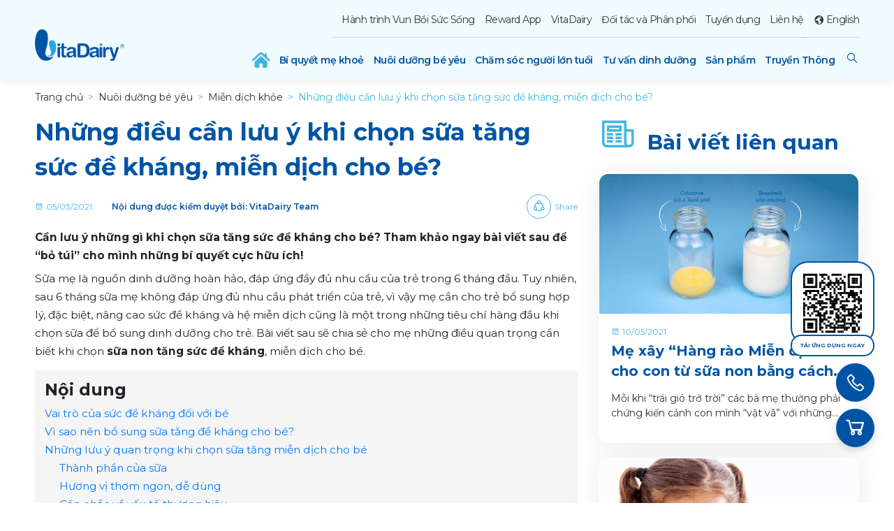

--- FILE ---
content_type: text/html; charset=UTF-8
request_url: https://vitadairy.vn/chon-sua-tang-suc-de-khang-mien-dich-cho-be-v11t104.html
body_size: 23465
content:
 <!DOCTYPE html><html lang="vi"><head><meta charset="UTF-8"><meta http-equiv="X-UA-Compatible" content="IE=edge"><meta name="viewport" content="width=device-width, initial-scale=1, maximum-scale=1"><meta http-equiv='x-dns-prefetch-control' content='on'><link rel='preconnect' href='https://fonts.googleapis.com'/><link rel='dns-prefetch' href='//fonts.googleapis.com'/><link rel='dns-prefetch' href='//fonts.gstatic.com'/><link rel='dns-prefetch' href='//www.gstatic.com'/><link rel='dns-prefetch' href='//www.google-analytics.com'/><link rel='dns-prefetch' href='//www.googletagmanager.com'/><link rel='dns-prefetch' href='//www.google.com'/><link rel='dns-prefetch' href='//www.youtube.com'/><meta name="csrf-param" content="_fv"><meta name="csrf-token" content="uKF7fbokkUJcLwDp9Wd4vhZEao4JXTvJP4mwet-0zvKJ_i0v3G2jGg9kZZixAj_YejQQuFE-ZJB73Poil9ylwQ=="><title>Những điều cần lưu ý khi chọn sữa tăng sức đề kháng, miễn dịch cho bé</title><meta property="og:image" content="https://vitadairy.vn/s/images/tin-tuc/4/sua-tang-suc-de-khang-cho-tre.jpg"><meta property="fb:app_id" content="766538990561858"><meta property="og:type" content="website"><meta property="og:locale" content="vi_VN"><meta property="og:title" content="Những điều cần lưu ý khi chọn sữa tăng sức đề kháng, miễn dịch cho bé"><meta name="description" content="Khám phá tiêu chí lựa chọn và các loại sữa tăng đề kháng được khuyên dùng, giúp tăng cường hệ miễn dịch cho bé yêu khỏe mạnh, ít ốm vặt. "><meta property="og:description" content="Khám phá tiêu chí lựa chọn và các loại sữa tăng đề kháng được khuyên dùng, giúp tăng cường hệ miễn dịch cho bé yêu khỏe mạnh, ít ốm vặt. "><meta name="robots" content="index, follow, max-image-preview:large"><link href="https://vitadairy.vn/s/images/website/favicon.png" rel="shortcut icon"><link href="https://vitadairy.vn/s/images/website/favicon.png" rel="apple-touch-icon image_src"><link href="https://vitadairy.vn/chon-sua-tang-suc-de-khang-mien-dich-cho-be-v11t104.html" rel="canonical"><link type="application/xml" href="https://vitadairy.vn/sitemap" title="Sitemap" rel="sitemap"><link href="/assets/78395116/css/bootstrap.min.css" rel="stylesheet"><link href="/assets/732a12df/css/star-rating.min.css" rel="stylesheet"><link href="/assets/732a12df/themes/krajee-svg/theme.min.css" rel="stylesheet"><link href="/assets/7110fd48/css/kv-widgets.min.css" rel="stylesheet"><link href="/assets/c6d47c69/slick.css" rel="stylesheet"><link href="/assets/1d85fb3d/css/select.css" rel="stylesheet"><link href="/assets/f9fd7fa0/css/line-awesome.css" rel="stylesheet"><link href="/assets/fedf23a9/mmenu.css" rel="stylesheet"><link href="/assets/80d248c1/css/main.css?v5.2.7" rel="stylesheet"><script>window.rating_92799357 = {"showClear":false,"showCaption":false,"size":"lg","filledStar":"\u003Ci class=\u0022las la-star\u0022\u003E\u003C\/i\u003E","emptyStar":"\u003Ci class=\u0022lar la-star\u0022\u003E\u003C\/i\u003E","language":"vi","theme":"krajee-svg"}; var firebaseConfig = { apiKey: "AIzaSyCCSMhwQDwknF6JTpbVdilygUg7pyEyOGI", authDomain: "webpushnotification-18248.firebaseapp.com", projectId: "webpushnotification-18248", storageBucket: "webpushnotification-18248.appspot.com", messagingSenderId: "633791818397", appId: "1:633791818397:web:662c3155350fe23a22c274", measurementId: "G-CL1SN2102X" }; var firebaseVapidKey = "BCy4EVfXHpIdK-unBIYieIfSBngDBPWwjsngkNz57UxW4N-ahPUgVgGY99fLIfIWTwIj1ZKeGi2yOJIP5Y9Rw28"; var firebaseLogo = "https://vitadairy.vn/s/images/website/vitadairy.webp";var firebaseTokenUrl = "https:\/\/vitadairy.vn\/notification\/token?lang=vi";var firebaseDeviceID = "VTD69821c8f4c8d1";</script><script>(function (w, d, s, l, i) { w[l] = w[l] || []; w[l].push({ 'gtm.start': new Date().getTime(), event: 'gtm.js' }); var f = d.getElementsByTagName(s)[0], j = d.createElement(s), dl = l != 'dataLayer' ? '&l=' + l : ''; j.async = true; j.src = 'https://www.googletagmanager.com/gtm.js?id=' + i + dl; f.parentNode.insertBefore(j, f); })(window, document, 'script', 'dataLayer', 'GTM-KG65NGN'); </script></head><body class="post-detail chon-sua-tang-suc-de-khang-mien-dich-cho-be wraper"><script type="application/ld+json"> { "@context": "https://schema.org", "@type": "Article", "mainEntityOfPage": { "@type": "WebSite", "@id": "https://vitadairy.vn/chon-sua-tang-suc-de-khang-mien-dich-cho-be-v11t104.html#WebSite" }, "headline": "5 Lưu ý khi chọn sữa non tăng sức đề kháng, miễn dịch cho bé", "image": "https://vitadairy.vn/s/images/tin-tuc/4/sua-tang-suc-de-khang.jpg", "description": "Cần lưu ý những gì khi chọn sữa non tăng sức đề kháng cho bé. Tham khảo ngay bài viết sau của VitaDairy để bỏ túi cho mình những bí quyết cực hữu ích!", "publisher": { "@type": "Organization", "@id": "https://vitadairy.vn/#Organization", "name": "Vitadairy", "logo": { "@type": "ImageObject", "url": "https://vitadairy.vn/s/images/website/vitadairy.webp" } } } </script><noscript><iframe src="https://www.googletagmanager.com/ns.html?id=GTM-KG65NGN" height="0" width="0" style="display:none;visibility:hidden"></iframe></noscript><header class="header"><div class="container"><nav class="navbar navbar-expand-lg" aria-label="true"><button class="navbar-toggler" type="button" data-toggle="collapse" data-target="#menu" aria-controls="menu" aria-expanded="false" aria-label="Toggle navigation"><span class="navbar-toggler-icon"></span></button><a class="navbar-brand" href="/"><img class="img-fluid" src="https://vitadairy.vn/s/images/website/vitadairy.webp" alt="sữa VitaDairy" title="VitaDairy - Top Nhà Sản Xuất Sữa Bột Lớn Nhất Việt Nam"></a><div class="collapse navbar-collapse" id="menu"><ul id="menu-top-menu" class="top-menu nav"><li class="nav-item"><a class="nav-link" href="https://vitadairy.vn/vun-boi-suc-song">Hành trình Vun Bồi Sức Sống</a></li><li class="nav-item"><a class="nav-link" href="/ung-dung-vitadairy/ung-dung-vitadairy-doi-muong-nhan-qua.html">Reward App</a></li><li class="dropdown nav-item"><a class="nav-link" href="/vitadairy.html">VitaDairy</a><ul id="w4" class="dropdown-menu"><li><a class="dropdown-item" href="/vitadairy/cau-chuyen-vitadairy.html">Câu chuyện VitaDairy</a></li><li><a class="dropdown-item" href="/vitadairy/cam-ket-chat-luong.html">Cam kết chất lượng</a></li><li><a class="dropdown-item" href="/vitadairy/phat-trien-ben-vung.html">Phát triển bền vững</a></li></ul></li><li class="dropdown nav-item"><a class="nav-link" href="/doi-tac-phan-phoi.html">Đối tác và Phân phối</a><ul id="w5" class="dropdown-menu"><li><a class="dropdown-item" href="/doi-tac-phan-phoi/doi-tac.html">Đối tác</a></li><li><a class="dropdown-item" href="/doi-tac-phan-phoi/phan-phoi.html">Phân phối</a></li></ul></li><li class="dropdown nav-item"><a class="nav-link" href="/tuyen-dung.html">Tuyển dụng</a><ul id="w6" class="dropdown-menu"><li><a class="dropdown-item" href="/tuyen-dung/co-hoi-nghe-nghiep.html">Cơ hội nghề nghiệp</a></li><li><a class="dropdown-item" href="/tuyen-dung/moi-truong-lam-viec.html">Môi trường làm việc</a></li></ul></li><li class="nav-item"><a class="nav-link" href="/lien-he.html">Liên hệ</a></li></ul><ul class="nav language-switcher"><li class="nav-item"><a class="nav-link language en" href="/en">English</a>	</li></ul><ul id="menu-main-menu" class="main-menu nav"><li class="nav-item"><a class="nav-link" href="/"><img src="https://vitadairy.vn/s/images/menu/icon-home.svg" alt=""><span>&nbsp;</span></a></li><li class="dropdown nav-item"><a class="nav-link" href="/bi-quyet-me-khoe.html">Bí quyết mẹ khoẻ</a><ul id="w9" class="dropdown-menu"><li><a class="dropdown-item" href="/bi-quyet-me-khoe/du-dinh-mang-thai.html">Dự định mang thai</a></li><li><a class="dropdown-item" href="/bi-quyet-me-khoe/mang-thai.html">Mang thai</a></li><li><a class="dropdown-item" href="/bi-quyet-me-khoe/du-sinh.html">Dự sinh</a></li><li><a class="dropdown-item" href="/bi-quyet-me-khoe/sau-sinh-va-cham-soc-be-yeu.html">Sau sinh và chăm sóc bé yêu</a></li></ul></li><li class="dropdown nav-item"><a class="nav-link" href="/nuoi-duong-be-yeu.html">Nuôi dưỡng bé yêu</a><ul id="w10" class="dropdown-menu"><li><a class="dropdown-item" href="/nuoi-duong-be-yeu/tang-cuong-mien-dich-bang-sua-non.html">Tăng cường miễn dịch bằng sữa non</a></li><li><a class="dropdown-item" href="/nuoi-duong-be-yeu/mien-dich-khoe.html">Miễn dịch khoẻ</a></li><li><a class="dropdown-item" href="/nuoi-duong-be-yeu/tieu-hoa-tot.html">Tiêu hoá tốt</a></li><li><a class="dropdown-item" href="/nuoi-duong-be-yeu/phat-trien-the-chat.html">Phát triển thể chất</a></li><li><a class="dropdown-item" href="/nuoi-duong-be-yeu/phat-trien-tri-nao.html">Phát triển trí não</a></li><li><a class="dropdown-item" href="/nuoi-duong-be-yeu/di-ung-dam-sua-bo.html">Dị ứng đạm sữa bò</a></li><li><a class="dropdown-item" href="/nuoi-day-con-va-nhat-ky-lam-me.html">Nuôi dạy con và nhật ký làm mẹ</a><ul id="w11" class="dropdown-menu"><li><a class="dropdown-item" href="/nuoi-day-con-va-nhat-ky-lam-me/be-0-6-thang-tuoi.html">Bé 0-6 tháng tuổi</a></li><li><a class="dropdown-item" href="/nuoi-day-con-va-nhat-ky-lam-me/be-6-12-thang-tuoi.html">Bé 6-12 tháng tuổi</a></li><li><a class="dropdown-item" href="/nuoi-day-con-va-nhat-ky-lam-me/be-1-3-tuoi.html">Bé 1-3 tuổi</a></li><li><a class="dropdown-item" href="/nuoi-day-con-va-nhat-ky-lam-me/be-tren-3-tuoi.html">Bé trên 3 tuổi</a></li></ul></li></ul></li><li class="dropdown nav-item"><a class="nav-link" href="/cham-soc-nguoi-lon-tuoi.html">Chăm sóc người lớn tuổi</a><ul id="w12" class="dropdown-menu"><li><a class="dropdown-item" href="/cham-soc-nguoi-lon-tuoi/suc-khoe-tim-mach.html">Sức khoẻ tim mạch</a></li><li><a class="dropdown-item" href="/cham-soc-nguoi-lon-tuoi/cham-soc-nguoi-benh-tieu-duong.html">Chăm sóc người bệnh tiểu đường</a></li><li><a class="dropdown-item" href="/cham-soc-nguoi-lon-tuoi/dinh-duong-cho-nguoi-benh-than.html">Dinh dưỡng cho người bệnh thận</a></li><li><a class="dropdown-item" href="/cham-soc-nguoi-lon-tuoi/cham-soc-nguoi-benh-gan.html">Chăm sóc người bệnh gan</a></li><li><a class="dropdown-item" href="/cham-soc-nguoi-lon-tuoi/song-khoe-moi-ngay.html">Sống khoẻ mỗi ngày</a></li></ul></li><li class="dropdown nav-item"><a class="nav-link" href="/tu-van-dinh-duong.html">Tư vấn dinh dưỡng</a><ul id="w13" class="dropdown-menu"><li><a class="dropdown-item" href="/tu-van-dinh-duong.html#vitadairy-expert">Đội ngũ chuyên gia</a></li><li><a class="dropdown-item" href="/hoi-dap.html">Hỏi đáp cùng Chuyên gia</a></li></ul></li><li class="dropdown nav-item"><a class="nav-link" href="/san-pham.html">Sản phẩm</a><ul id="w14" class="dropdown-menu"><li><a class="dropdown-item" href="/san-pham/san-pham-cho-me">Sản phẩm cho mẹ</a><ul id="w15" class="dropdown-menu"><li><a class="dropdown-item" href="/san-pham/san-pham-cho-me/colosbaby-gold-for-mum">Colosbaby gold for mum</a></li><li><a class="dropdown-item" href="/san-pham/san-pham-cho-me/oggi-mum">Oggi mum</a></li></ul></li><li><a class="dropdown-item" href="/san-pham/san-pham-cho-be">Sản phẩm cho bé</a><ul id="w16" class="dropdown-menu"><li><a class="dropdown-item" href="javascript:;">ColosBaby</a><ul id="w17" class="dropdown-menu"><li><a class="dropdown-item" href="https://vitadairy.vn/san-pham/san-pham-cho-be/colosbaby-lactoferrin">ColosBaby Lactoferrin</a></li><li><a class="dropdown-item" href="/san-pham/san-pham-cho-be/colosbaby-gold-cai-tien">ColosBaby Gold Cải Tiến</a></li><li><a class="dropdown-item" href="/san-pham/san-pham-cho-be/colosbaby-gold">ColosBaby Gold</a></li><li><a class="dropdown-item" href="/san-pham/san-pham-cho-be/colosbaby-iq-gold">ColosBaby IQ Gold</a></li><li><a class="dropdown-item" href="/san-pham/san-pham-cho-be/colosbaby-bio-gold">ColosBaby Bio Gold</a></li><li><a class="dropdown-item" href="https://vitadairy.vn/san-pham/san-pham-cho-be/colosbaby-gold-pedia">ColosBaby Gold Pedia</a></li><li><a class="dropdown-item" href="https://vitadairy.vn/san-pham/san-pham-cho-be/colosbaby-gold-d3k2">ColosBaby Gold D3K2</a></li><li><a class="dropdown-item" href="https://vitadairy.vn/san-pham/san-pham-cho-be/sua-uong-dinh-duong">Sữa Uống Dinh Dưỡng</a></li></ul></li><li><a class="dropdown-item" href="/san-pham/san-pham-cho-be/colos-gain">Colos Gain</a></li><li><a class="dropdown-item" href="/san-pham/san-pham-cho-be/oggi">Oggi</a></li><li><a class="dropdown-item" href="/san-pham/san-pham-cho-be/calokid-gold">Calokid Gold</a></li><li><a class="dropdown-item" href="/san-pham/san-pham-cho-be/colos-dha">Colos DHA+</a></li><li><a class="dropdown-item" href="/san-pham/san-pham-cho-be/colos-opti">Colos Opti</a></li><li><a class="dropdown-item" href="/san-pham/san-pham-cho-be/vitagrow">Vitagrow</a></li><li><a class="dropdown-item" href="https://vitadairy.vn/san-pham/san-pham-cho-be/oggi-sua-trai-cay">TUDD Sữa trái cây Oggi</a></li></ul></li><li><a class="dropdown-item" href="/san-pham/san-pham-cho-nguoi-lon-tuoi">Sản phẩm cho người lớn</a><ul id="w18" class="dropdown-menu"><li><a class="dropdown-item" href="/san-pham/san-pham-cho-nguoi-lon-tuoi/calosure-america">CaloSure America</a></li><li><a class="dropdown-item" href="https://vitadairy.vn/san-pham/san-pham-cho-nguoi-lon-tuoi/calosure-america-237ml-2">Calosure America 237ml</a></li><li><a class="dropdown-item" href="/san-pham/san-pham-cho-nguoi-lon-tuoi/calosure-america-2">CaloSure America+</a></li><li><a class="dropdown-item" href="/san-pham/san-pham-cho-nguoi-lon-tuoi/calosure">Calosure</a></li><li><a class="dropdown-item" href="/san-pham/san-pham-cho-nguoi-lon-tuoi/nepro">Nepro</a></li><li><a class="dropdown-item" href="/san-pham/san-pham-cho-nguoi-lon-tuoi/gluvita">Gluvita</a></li><li><a class="dropdown-item" href="/san-pham/san-pham-cho-nguoi-lon-tuoi/fohepta">Fohepta</a></li></ul></li><li><a class="dropdown-item" href="/san-pham/san-pham-tang-cuong-mien-dich-dung-kem">Sản phẩm tăng cường miễn dịch dùng kèm</a><ul id="w19" class="dropdown-menu"><li><a class="dropdown-item" href="/san-pham/san-pham-tang-cuong-mien-dich-dung-kem/colosigg-24h-dang-goi">Colosigg 24h Dạng Gói</a></li></ul></li><li><a class="dropdown-item" href="/san-pham/colos-freshmilk">Colos Fresh Milk</a><ul id="w20" class="dropdown-menu"><li><a class="dropdown-item" href="/san-pham/colos-freshmilk/colos-fresh-milk">Colos Fresh Milk</a></li></ul></li></ul></li><li class="dropdown nav-item"><a class="nav-link" href="/truyen-thong.html">Truyền Thông</a><ul id="w21" class="dropdown-menu"><li><a class="dropdown-item" href="/truyen-thong/tin-tuc-su-kien.html">Tin tức - sự kiện</a></li><li><a class="dropdown-item" href="/truyen-thong/thong-tin-khuyen-mai.html">Thông tin khuyến mãi</a></li><li><a class="dropdown-item" href="/truyen-thong/chien-dich-quang-cao.html">Chiến dịch quảng cáo</a></li></ul></li></ul></div><div class="icon-search"><button class="btn btn-primary btn-search"><i class="las la-search la-rotate-270" aria-hidden="true"></i></button></div><div class="search-form-top"><form id="form-search" action="/tim-kiem" method="GET"><div class="form-group"><a href="#" class="btn btn-primary cancel-search-form"><i aria-hidden="true" class="las la-times-circle"></i></a><input type="text" id="search-input" class="form-control form-control-rounded search-input" name="keyword" placeholder="Tìm kiếm..."><button type="submit" class="btn btn-primary search"><i aria-hidden="true" class="las la-search la-rotate-270"></i></button></div></form>	</div></nav></div></header><main class="main"><div class="container alert-messages"></div><div class="container"><div class="header-body border-bottom-0"><ol id="breadcrumb" class="breadcrumb" itemscope="" itemtype="https://schema.org/BreadcrumbList"><li class="breadcrumb-item"><a href="/">Trang chủ</a></li><li class="breadcrumb-item" itemprop="itemListElement" itemscope itemtype="https://schema.org/ListItem"><a href="/nuoi-duong-be-yeu.html" itemtype="https://schema.org/Thing" itemprop="item"><span itemprop="name">Nuôi dưỡng bé yêu</span></a><meta itemprop="position" content="1"></li><li class="breadcrumb-item" itemprop="itemListElement" itemscope itemtype="https://schema.org/ListItem"><a href="/nuoi-duong-be-yeu/mien-dich-khoe.html" itemtype="https://schema.org/Thing" itemprop="item"><span itemprop="name">Miễn dịch khỏe</span></a><meta itemprop="position" content="2"></li><li class="breadcrumb-item" itemprop="itemListElement" itemscope itemtype="https://schema.org/ListItem"><a href="/chon-sua-tang-suc-de-khang-mien-dich-cho-be-v11t104.html" itemtype="https://schema.org/Thing" itemprop="item"><span itemprop="name">Những điều cần lưu ý khi chọn sữa tăng sức đề kháng, miễn dịch cho bé?</span></a><meta itemprop="position" content="3"></li></ol></div></div><div class="container mb-5"><div class="row"><div class="col-12 col-lg-7 col-xl-8"><section class="section-post-content"><article class="post-detail"><div class="page-header"><div class="detail-heading"><h1 class="heading"> Những điều cần lưu ý khi chọn sữa tăng sức đề kháng, miễn dịch cho bé? </h1></div></div><div class="date-and-share"><div class="date"><span>05/03/2021</span><span class="text-author text-primary">Nội dung được kiểm duyệt bởi: VitaDairy Team</span></div><a rel="nofollow external noreferrer" class="icon-share" href="https://www.facebook.com/sharer/sharer.php?u=https://vitadairy.vn/chon-sua-tang-suc-de-khang-mien-dich-cho-be-v11t104.html" target="_blank" onclick="dataLayer.push({&quot;event&quot;:&quot;share_to_social&quot;,&quot;eventModel&quot;:{&quot;article_id&quot;:&quot;324&quot;,&quot;platform&quot;:&quot;facebook&quot;}}); return true;">Share</a></div><div class="post-rating text-right mt-4 d-block d-sm-none"><p class="text-muted mb-0">Hãy bình chọn 5 sao nếu bạn tìm thấy nội dung hữu ích.</p><div class="rating d-inline-block"><input type="text" id="w0" class="rating-loading" name="post_rating_324" value="4.5321021293776" data-krajee-rating="rating_92799357"></div><div class="text-body ml-2">Xếp hạng: <strong>5</strong>/5 (<strong>9909</strong> bình chọn)</div><div class="text-body rating-thank-you"></div></div><div class="content"><div class="intro mb-2 font-weight-bold"> Cần lưu ý những gì khi chọn sữa tăng sức đề kháng cho bé? Tham khảo ngay bài viết sau để “bỏ túi” cho mình những bí quyết cực hữu ích! </div><p><span style="font-weight: 400;">Sữa mẹ l&agrave; nguồn dinh dưỡng ho&agrave;n hảo, đ&aacute;p ứng đầy đủ nhu cầu của trẻ trong 6 th&aacute;ng đầu. Tuy nhi&ecirc;n, sau 6 th&aacute;ng sữa mẹ kh&ocirc;ng đ&aacute;p ứng đủ nhu cầu ph&aacute;t triển của trẻ, v&igrave; vậy mẹ cần cho trẻ bổ sung hợp l&yacute;, đặc biệt, n&acirc;ng cao sức đề kh&aacute;ng v&agrave; hệ miễn dịch cũng l&agrave; một trong những ti&ecirc;u ch&iacute; h&agrave;ng đầu khi chọn sữa để bổ sung dinh dưỡng cho trẻ. B&agrave;i viết sau sẽ chia sẻ cho mẹ những điều quan trọng cần biết khi chọn <strong>sữa non tăng sức đề kh&aacute;ng</strong>, miễn dịch cho b&eacute;.</span></p><div class="our-toc"><h2>Nội dung</h2><ul><li><a href="#vai-tro-cua-suc-de-khang-doi-voi-be">Vai tr&ograve; của sức đề kh&aacute;ng đối với b&eacute;</a></li><li><a href="#vi-sao-nen-bo-sung-sua-tang-de-khang-cho-be">V&igrave; sao n&ecirc;n bổ sung sữa tăng đề kh&aacute;ng cho b&eacute;?</a></li><li><a href="#nhung-luu-y-quan-trong-khi-chon-sua-tang-mien-dich-cho-be">Những lưu &yacute; quan trọng khi chọn sữa tăng miễn dịch cho b&eacute;</a><ul><li><a href="#thanh-phan-cua-sua">Th&agrave;nh phần của sữa</a></li><li><a href="#huong-vi-thom-ngon-de-dung">Hương vị thơm ngon, dễ d&ugrave;ng</a></li><li><a href="#can-nhac-ve-yeu-to-thuong-hieu">C&acirc;n nhắc về yếu tố thương hiệu</a></li><li><a href="#nguon-goc-xuat-xu-ro-rang">Nguồn gốc xuất xứ r&otilde; r&agrave;ng</a></li><li><a href="#hieu-ro-nhu-cau-cua-tre">Hiểu r&otilde; nhu cầu của trẻ</a></li></ul></li><li><a href="#top-3-sua-tang-de-khang-uy-tin-duoc-me-tin-dung-tu-vitadairy">Top 3 sữa tăng đề kh&aacute;ng uy t&iacute;n được mẹ tin d&ugrave;ng từ VitaDairy</a><ul><li><a href="#colosbaby-gold-2">ColosBaby Gold 2+</a></li><li><a href="#colosbaby-bio-gold-2">ColosBaby Bio Gold 2+</a></li><li><a href="#colosbaby-iq-gold-2">ColosBaby IQ Gold 2+</a></li></ul></li></ul></div><h2 id="vai-tro-cua-suc-de-khang-doi-voi-be"><strong>Vai tr&ograve; của sức đề kh&aacute;ng đối với b&eacute;</strong></h2><p><span style="font-weight: 400;">Sức đề kh&aacute;ng l&agrave; &ldquo;l&aacute; chắn&rdquo; tự nhi&ecirc;n gi&uacute;p bảo vệ cơ thể b&eacute; khỏi vi khuẩn, virus v&agrave; c&aacute;c t&aacute;c nh&acirc;n g&acirc;y bệnh từ m&ocirc;i trường. Khi c&oacute; hệ miễn dịch khỏe mạnh, b&eacute; sẽ &iacute;t ốm vặt hơn, ph&aacute;t triển thể chất v&agrave; tinh thần tốt hơn.</span></p><p><span style="font-weight: 400;">Ngược lại, nếu sức đề kh&aacute;ng yếu, b&eacute; dễ bị nhiễm bệnh, nhất l&agrave; c&aacute;c bệnh về h&ocirc; hấp v&agrave; ti&ecirc;u h&oacute;a, v&agrave; thời gian phục hồi cũng l&acirc;u hơn. Trong bối cảnh m&ocirc;i trường &ocirc; nhiễm v&agrave; nhiều dịch bệnh như hiện nay, việc tăng cường sức đề kh&aacute;ng ngay từ sớm l&agrave; điều rất cần thiết để b&eacute; lớn l&ecirc;n khỏe mạnh, to&agrave;n diện.</span></p><p><img style="display: block; margin-left: auto; margin-right: auto;" src="https://vitadairy.vn/s/images/post/vai-tro-cua-suc-de-khang-doi-voi-be.jpg" alt="Vai tr&ograve; của sức đề kh&aacute;ng đối với b&eacute;" width="1000" height="673" /></p><p style="text-align: center;"><i><span style="font-weight: 400;">Một hệ miễn dịch khỏe gi&uacute;p cơ thể chống lại c&aacute;c t&aacute;c nh&acirc;n g&acirc;y bệnh</span></i></p><h2 id="vi-sao-nen-bo-sung-sua-tang-de-khang-cho-be"><strong>V&igrave; sao n&ecirc;n bổ sung sữa tăng đề kh&aacute;ng cho b&eacute;?</strong></h2><p><span style="font-weight: 400;">Hệ miễn dịch l&agrave; một mạng lưới phức tạp gồm c&aacute;c tế b&agrave;o đặc biệt, protein, m&ocirc; v&agrave; c&aacute;c cơ quan c&oacute; vai tr&ograve; chống lại vi khuẩn, virus - &ldquo;những kẻ x&acirc;m lược&rdquo; g&acirc;y bệnh cho con người. V&igrave; vậy, hệ miễn dịch được xem l&agrave; &ldquo;hệ thống ph&ograve;ng thủ tự nhi&ecirc;n&rdquo; quan trọng trong cơ thể.&nbsp;</span></p><p><span style="font-weight: 400;">Đối với trẻ em, đặc biệt l&agrave; giai đoạn khoảng trống miễn dịch, sức đề kh&aacute;ng của trẻ vẫn c&ograve;n yếu do hệ miễn dịch chưa ho&agrave;n thiện. Đ&acirc;y ch&iacute;nh l&agrave; giai đoạn &ldquo;khoảng trống miễn dịch&rdquo; ở trẻ m&agrave; bố mẹ cần lưu &yacute; để bảo vệ con y&ecirc;u được tốt hơn, nhất l&agrave; v&agrave;o những thời điểm giao m&ugrave;a, dịch bệnh như hiện nay. </span><span style="font-weight: 400;">Đặc biệt, c&aacute;c loại sữa tăng đề kh&aacute;ng được bổ sung th&ecirc;m dưỡng chất gi&uacute;p n&acirc;ng cao sức đề kh&aacute;ng cho b&eacute;, hỗ trợ b&eacute; &iacute;t ốm vặt v&agrave; ph&aacute;t triển khỏe mạnh hơn mỗi ng&agrave;y.</span></p><p><img style="display: block; margin-left: auto; margin-right: auto;" src="https://vitadairy.vn/s/images/post/khang-the-IgG-tu-nhien-tu-sua-non.webp" alt="Kh&aacute;ng thể IgG tự nhi&ecirc;n từ sữa non" width="1000" height="882" /></p><p style="text-align: center;"><i><span style="font-weight: 400;">Kh&aacute;ng thể IgG tự nhi&ecirc;n từ sữa non l&agrave; dưỡng chất gi&uacute;p tăng cường miễn dịch cho trẻ</span></i></p><p><span style="font-weight: 400;">Kh&aacute;ng thể IgG tự nhi&ecirc;n từ sữa non l&agrave; dưỡng chất gi&uacute;p tăng cường miễn dịch cho trẻ hiệu quả, đặc biệt trong giai đoạn &ldquo;khoảng trống miễn dịch&rdquo; (sau khi miễn dịch từ mẹ truyền sang đ&atilde; giảm). IgG kh&ocirc;ng chỉ kh&aacute;ng khuẩn, trung h&ograve;a độc tố, m&agrave; c&ograve;n gi&uacute;p giảm vi&ecirc;m, phục hồi tổn thương ni&ecirc;m mạc ruột, bảo vệ hệ ti&ecirc;u h&oacute;a v&agrave; h&ocirc; hấp.</span></p><p><span style="font-weight: 400;">C&aacute;c nghi&ecirc;n cứu quốc tế cũng chỉ ra rằng, bổ sung IgG từ sữa non b&ograve; gi&uacute;p giảm nguy cơ mắc bệnh, nhất l&agrave; c&aacute;c bệnh về đường h&ocirc; hấp v&agrave; ti&ecirc;u h&oacute;a. Một chế độ ăn c&acirc;n bằng, đủ dưỡng chất v&agrave; c&oacute; c&aacute;c th&agrave;nh phần hỗ trợ miễn dịch ch&iacute;nh l&agrave; nền tảng để trẻ ph&aacute;t triển to&agrave;n diện cả về thể chất, tr&iacute; tuệ v&agrave; sức đề kh&aacute;ng.</span></p><h2 id="nhung-luu-y-quan-trong-khi-chon-sua-tang-mien-dich-cho-be"><strong>Những lưu &yacute; quan trọng khi chọn sữa tăng miễn dịch cho b&eacute;</strong></h2><p><span style="font-weight: 400;">Để n&acirc;ng cao miễn dịch hiệu quả, b&ecirc;n cạnh chế độ dinh dưỡng hợp l&yacute; th&igrave; sữa l&agrave; loại thực phẩm gi&uacute;p tăng sức đề kh&aacute;ng cho b&eacute; tốt nhất. Tuy nhi&ecirc;n, để chọn được loại sữa non tăng sức đề kh&aacute;ng cho b&eacute;, mẹ cần tham khảo qua một số lưu &yacute; quan trọng sau đ&acirc;y.</span></p><h3 id="thanh-phan-cua-sua"><strong>Th&agrave;nh phần của sữa</strong></h3><p><span style="font-weight: 400;">D&ugrave; chọn nh&atilde;n hiệu n&agrave;o th&igrave; mẹ cũng n&ecirc;n ưu ti&ecirc;n những sản phẩm c&oacute; th&agrave;nh phần đảm bảo dinh dưỡng v&agrave; ph&ugrave; hợp với lứa tuổi của con như Lactium gi&uacute;p con ngủ ngon mau lớn; vitamin D3, Canxi, Magie, Photpho... gi&uacute;p trẻ ph&aacute;t triển chiều cao; DHA, ARA, LA, ALA, hoặc Choline, Vitamin A để ho&agrave;n thiện v&agrave; ph&aacute;t triển n&atilde;o bộ, thị gi&aacute;c.</span></p><p><span style="font-weight: 400;">Đặc biệt, mẹ n&ecirc;n chọn những loại sữa c&oacute; th&agrave;nh phần từ sữa non ColosIgG 24h để bổ sung kh&aacute;ng thể IgG tự nhi&ecirc;n gi&uacute;p tăng cường hệ miễn dịch đồng thời gi&uacute;p con ph&aacute;t triển to&agrave;n diện dựa tr&ecirc;n nền tảng miễn dịch khỏe, giảm bệnh vặt.</span></p><h3 id="huong-vi-thom-ngon-de-dung"><strong>Hương vị thơm ngon, dễ d&ugrave;ng</strong></h3><p><span style="font-weight: 400;">Một trong những yếu tố m&agrave; mẹ thường bỏ s&oacute;t khi chọn sữa non tăng sức đề kh&aacute;ng cho trẻ ch&iacute;nh l&agrave; hương vị của sản phẩm. Nhiều mẹ chỉ quan t&acirc;m đến bảng th&agrave;nh phần, c&ocirc;ng dụng m&agrave; đ&ocirc;i khi cũng qu&ecirc;n mất rằng, hương vị sữa c&oacute; thơm ngon, hấp dẫn th&igrave; trẻ mới c&oacute; hứng th&uacute; để uống.</span></p><h3 id="can-nhac-ve-yeu-to-thuong-hieu"><strong>C&acirc;n nhắc về yếu tố thương hiệu</strong></h3><p><span style="font-weight: 400;">Một thương hiệu uy t&iacute;n thường đảm bảo về chất lượng sản phẩm. Hơn nữa, khi chọn sữa bột tăng sức đề kh&aacute;ng cho trẻ, mẹ cũng cần xem x&eacute;t đến c&aacute;c chứng nhận chất lượng từ cơ quan y tế, c&aacute;c tổ chức kiểm định uy t&iacute;n để c&oacute; thể y&ecirc;n t&acirc;m hơn về chất lượng sản phẩm dinh dưỡng, đặc biệt l&agrave; sữa bột cho trẻ.</span></p><p><img style="display: block; margin-left: auto; margin-right: auto;" src="https://vitadairy.vn/s/images/post/can-nhac-ve-thuong-hieu-sua-colosbaby-uy-tin.jpg" alt="C&acirc;n nhắc về thương hiệu sữa Colobaby uy t&iacute;n" width="1000" height="600" /></p><p style="text-align: center;"><i><span style="font-weight: 400;">Y&ecirc;n t&acirc;m chọn sữa cho con với thương hiệu sữa uy t&iacute;n</span></i></p><h3 id="nguon-goc-xuat-xu-ro-rang"><strong>Nguồn gốc xuất xứ r&otilde; r&agrave;ng</strong></h3><p><span style="font-weight: 400;">Cũng như những sản phẩm kh&aacute;c, mẹ cũng n&ecirc;n quan t&acirc;m đến nguồn gốc xuất xứ của sản phẩm kh&ocirc;ng chỉ để đảm bảo độ an to&agrave;n m&agrave; c&ograve;n đem đến hiệu quả như mong muốn khi cho con sử dụng sữa bột dinh dưỡng. Ngo&agrave;i ra, mẹ cũng đừng qu&ecirc;n kiểm tra xem hạn sử dụng sản phẩm khi chọn sữa non tăng sức đề kh&aacute;ng cho b&eacute; nh&eacute;!</span></p><h3 id="hieu-ro-nhu-cau-cua-tre"><strong>Hiểu r&otilde; nhu cầu của trẻ</strong></h3><p><span style="font-weight: 400;">Cũng như chế độ dinh dưỡng, nhu cầu sử dụng sữa c&ocirc;ng thức của trẻ cũng thay đổi theo từng giai đoạn ph&aacute;t triển. Cụ thể, với giai đoạn &ldquo;khoảng trống miễn dịch&rdquo; th&igrave; việc n&acirc;ng cao sức đề kh&aacute;ng, miễn dịch cho con l&agrave; mục ti&ecirc;u quan trọng h&agrave;ng đầu. Do đ&oacute;, để gi&uacute;p con ph&aacute;t triển to&agrave;n diện dựa tr&ecirc;n nền tảng miễn dịch khỏe th&igrave; mẹ n&ecirc;n cho con sử dụng c&aacute;c d&ograve;ng sữa tăng sức đề kh&aacute;ng để n&acirc;ng cao miễn dịch bằng c&aacute;ch bổ sung kh&aacute;ng thể IgG từ sữa non&nbsp; ColosIgG 24h qu&yacute; gi&aacute;.</span></p><p><img src="https://vitadairy.vn/s/images/post/hieu-ro-nhu-cau-cua-tre.jpg" alt="Hiểu r&otilde; nhu cầu của trẻ" width="1000" height="667" /></p><p style="text-align: center;"><i><span style="font-weight: 400;">T&ugrave;y v&agrave;o từng giai đoạn ph&aacute;t triển m&agrave; trẻ c&oacute; nhu cầu sử dụng sữa dinh dưỡng kh&aacute;c nhau</span></i></p><h2 id="top-3-sua-tang-de-khang-uy-tin-duoc-me-tin-dung-tu-vitadairy"><strong>Top 3 sữa tăng đề kh&aacute;ng uy t&iacute;n được mẹ tin d&ugrave;ng từ VitaDairy</strong></h2><h3 id="colosbaby-gold-2"><strong>ColosBaby Gold 2+</strong></h3><p><span style="font-weight: 400;">Với h&agrave;m lượng kh&aacute;ng thể IgG bổ sung cao v&agrave; khoa học sản phẩm dinh dưỡng cho trẻ tr&ecirc;n 2 tuổi l&ecirc;n ColosBaby Gold 2+ của thương hiệu VitaDairy l&agrave; giải ph&aacute;p tối ưu gi&uacute;p trẻ c&oacute; hệ miễn dịch khỏe mạnh, giảm bệnh vặt hiệu quả.&nbsp;</span></p><p><span style="font-weight: 400;">Sản phẩm dinh dưỡng cho trẻ tr&ecirc;n 2 tuổi l&ecirc;n ColosBaby Gold 2+ sử dụng nguồn sữa non ColosIgG 24h nhập khẩu độc quyền từ Mỹ, n&ecirc;n mẹ c&oacute; thể y&ecirc;n t&acirc;m về chất lượng nguy&ecirc;n liệu của sản phẩm. Với nh&oacute;m dưỡng chất qu&yacute; gi&aacute;, sản phẩm ch&iacute;nh l&agrave; lựa chọn dinh dưỡng ph&ugrave; hợp cho con.</span></p><ul><li style="font-weight: 400;" aria-level="1"><span style="font-weight: 400;">Kh&aacute;ng thể IgG tự nhi&ecirc;n c&oacute; trong sữa non ColosIgG 24h gi&uacute;p trẻ tăng cường miễn dịch, giảm bệnh vặt.</span></li><li style="font-weight: 400;" aria-level="1"><span style="font-weight: 400;">Sản phẩm dinh dưỡng hợp l&yacute;, cung cấp đầy đủ chất đạm, chất b&eacute;o, vitamin v&agrave; kho&aacute;ng chất gi&uacute;p b&eacute; tăng c&acirc;n khỏe mạnh.</span></li><li style="font-weight: 400;" aria-level="1"><span style="font-weight: 400;">Sản phẩm sữa dinh dưỡng cho trẻ tr&ecirc;n 2 tuổi ColosBaby Gold 2+ bổ sung Lactium tự nhi&ecirc;n gi&uacute;p b&eacute; duy tr&igrave; giấc ngủ ngon v&agrave; thoải m&aacute;i.</span></li><li style="font-weight: 400;" aria-level="1"><span style="font-weight: 400;">Trong sản phẩm c&ograve;n c&oacute; Canxi, Vitamin D3, Photpho v&agrave; Magie gi&uacute;p trẻ ph&aacute;t triển hệ chiều cao, ph&ograve;ng ngừa c&ograve;i xương.</span></li><li style="font-weight: 400;" aria-level="1"><span style="font-weight: 400;">Sản phẩm c&ograve;n gi&uacute;p c&acirc;n bằng đường ruột, ph&ograve;ng ngừa v&agrave; giảm t&aacute;o b&oacute;n nhờ bổ sung chất xơ h&ograve;a tan FOS - Loại chất xơ c&oacute; vai tr&ograve; nu&ocirc;i dưỡng v&agrave; tăng cường sự ph&aacute;t triển của hệ vi sinh đường ruột, gi&uacute;p ổn định v&agrave; tăng cường hệ miễn dịch đường ti&ecirc;u h&oacute;a.</span></li></ul><p><img src="https://vitadairy.vn/s/images/post/Sua-Colosbaby-IQ-gold.jpg" alt="Colosbaby IQ Gold 2+" width="1000" height="666" /></p><h3 id="colosbaby-bio-gold-2"><strong>ColosBaby Bio Gold 2+</strong></h3><p><span style="font-weight: 400;">ColosBaby Bio Gold 2+ với c&ocirc;ng thức dinh dưỡng ti&ecirc;n tiến từ VitaDairy kết hợp sữa non ColosIgG 24h nhập khẩu độc quyền từ Mỹ, 2&rsquo;-FL HMO, lợi khuẩn Bifidobacterium v&agrave; nhiều dưỡng chất cao cấp, mang đến nguồn dinh dưỡng to&agrave;n diện gi&uacute;p b&eacute; tăng cường miễn dịch, hỗ trợ ti&ecirc;u h&oacute;a v&agrave; ph&aacute;t triển vượt trội cả về thể chất lẫn tr&iacute; tuệ trong những năm đầu đời.</span></p><ul><li style="font-weight: 400;" aria-level="1"><span style="font-weight: 400;">2&rsquo;-FL HMO l&agrave; prebiotic tự nhi&ecirc;n gi&uacute;p nu&ocirc;i lợi khuẩn, ức chế hại khuẩn v&agrave; hỗ trợ điều h&ograve;a miễn dịch.</span></li><li style="font-weight: 400;" aria-level="1"><span style="font-weight: 400;">Sản phẩm cung cấp Bifidobacterium l&agrave; lợi khuẩn gi&uacute;p c&acirc;n bằng hệ vi sinh đường ruột, tạo h&agrave;ng r&agrave;o bảo vệ trước vi khuẩn g&acirc;y bệnh.</span></li><li style="font-weight: 400;" aria-level="1"><span style="font-weight: 400;">Bộ 3 ti&ecirc;u h&oacute;a gồm 2&rsquo;-FL HMO, Bifidobacterium v&agrave; chất xơ FOS/Inulin gi&uacute;p ổn định ti&ecirc;u h&oacute;a, giảm t&aacute;o b&oacute;n, hỗ trợ hấp thu dinh dưỡng tốt hơn.</span></li><li style="font-weight: 400;" aria-level="1"><span style="font-weight: 400;">Sản phẩm c&ograve;n bổ sung DHA từ tảo, Choline, Taurine l&agrave; dưỡng chất quan trọng cho sự ph&aacute;t triển tr&iacute; n&atilde;o, thị gi&aacute;c, gi&uacute;p b&eacute; th&ocirc;ng minh v&agrave; học hỏi tốt hơn.</span></li></ul><p><img src="https://vitadairy.vn/s/images/post/ColosBaby-Bio-Gold-2.jpg" alt="ColosBaby-Bio-Gold-2" width="1000" height="600" /></p><h3 id="colosbaby-iq-gold-2"><strong>ColosBaby IQ Gold 2+</strong></h3><p><span style="font-weight: 400;">ColosBaby IQ Gold 2+ với hương vị tự nhi&ecirc;n, chứa sữa non ColosIgG 24h nhập khẩu độc quyền từ Mỹ, gi&agrave;u kh&aacute;ng thể IgG tự nhi&ecirc;n. Kết hợp c&ugrave;ng 2&rsquo;-FL HMO, DHA, Lactium, vitamin v&agrave; kho&aacute;ng chất thiết yếu, sản phẩm hỗ trợ b&eacute; tăng cường miễn dịch, ph&aacute;t triển tr&iacute; n&atilde;o, chiều cao, c&acirc;n nặng, hệ ti&ecirc;u h&oacute;a v&agrave; giấc ngủ một c&aacute;ch to&agrave;n diện.</span></p><ul><li style="font-weight: 400;" aria-level="1"><span style="font-weight: 400;">Sản phẩm bổ sung kh&aacute;ng thể IgG tự nhi&ecirc;n từ sữa non ColosIgG 24h, với h&agrave;m lượng cao 100+mg, gi&uacute;p tăng sức mạnh hệ miễn dịch từ b&ecirc;n trong cơ thể.</span></li><li style="font-weight: 400;" aria-level="1"><span style="font-weight: 400;">Sản phẩm c&ograve;n bổ sung Vitamin A, C, E, Kẽm, Selen gi&uacute;p tăng cường miễn dịch đường ti&ecirc;u h&oacute;a, tăng sức đề kh&aacute;ng to&agrave;n cơ thể chống lại c&aacute;c bệnh nhiễm tr&ugrave;ng, cho b&eacute; sự ph&aacute;t triển khỏe mạnh.</span></li><li style="font-weight: 400;" aria-level="1"><span style="font-weight: 400;">Cung cấp protein, chất b&eacute;o, vitamin v&agrave; kho&aacute;ng chất thiết yếu, hỗ trợ tăng c&acirc;n v&agrave; ph&aacute;t triển to&agrave;n diện.</span></li><li style="font-weight: 400;" aria-level="1"><span style="font-weight: 400;">Kết hợp 2&rsquo;-FL HMO, FOS/Inulin, c&acirc;n bằng hệ vi sinh đường ruột, hỗ trợ ti&ecirc;u h&oacute;a v&agrave; ngừa t&aacute;o b&oacute;n.</span></li><li style="font-weight: 400;" aria-level="1"><span style="font-weight: 400;">Lactium gi&uacute;p b&eacute; thư gi&atilde;n, ngủ ngon giấc để ph&aacute;t triển tốt hơn.</span></li></ul><p><span style="font-weight: 400;">VitaDairy hiện l&agrave; một trong những doanh nghiệp sữa uy t&iacute;n h&agrave;ng đầu tại Việt Nam ti&ecirc;n phong trong ph&acirc;n kh&uacute;c dinh dưỡng miễn dịch. Đặc biệt, trong năm 2019, VitaDairy đ&atilde; được Bộ Y tế lựa chọn l&agrave; đối t&aacute;c duy nhất đồng h&agrave;nh trong năm H&agrave;nh động tăng cường miễn dịch. Đ&acirc;y l&agrave; bước đ&agrave; quan trọng gi&uacute;p cho VitaDairy trở th&agrave;nh một trong những c&ocirc;ng ty h&agrave;ng đầu về ứng dụng sữa non tại Việt Nam.</span></p><p><img src="https://vitadairy.vn/s/images/post/ColosBaby-iq-gold-2.jpg" alt="ColosBaby IQ Gold 2+" width="1000" height="600" /></p><p style="text-align: center;"><i><span style="font-weight: 400;">ColosBaby - Số 1 Sản Phẩm Dinh Dưỡng Cho Trẻ Bổ Sung Sữa Non</span></i></p><p><span style="font-weight: 400;">Tăng sức đề kh&aacute;ng v&agrave; n&acirc;ng cao miễn dịch cho con lu&ocirc;n l&agrave; mục ti&ecirc;u quan trọng bậc nhất trong những giai đoạn ph&aacute;t triển đầu ti&ecirc;n, g&oacute;p phần x&acirc;y dựng nền tảng sức khỏe vững chắc v&agrave; hệ miễn dịch khỏe mạnh cho b&eacute; y&ecirc;u. Hy vọng rằng, với những th&ocirc;ng tin m&agrave; VitaDairy vừa chia sẻ c&oacute; thể gi&uacute;p mẹ dễ d&agrave;ng lựa chọn được một sản phẩm dinh dưỡng tăng sức đề kh&aacute;ng cho b&eacute; ph&ugrave; hợp nhất.</span></p><p><strong>Nguồn tham khảo:</strong></p><ol><li style="font-weight: 400;" aria-level="1"><a target="_blank" rel="nofollow external noreferrer" href="https://ytehagiang.org.vn/tin-tuc/tang-cuong-mien-dich-nang-cao-suc-de-khang-cho-tre-truoc-mua-dich-benh.html"><span style="font-weight: 400;">https://ytehagiang.org.vn/tin-tuc/tang-cuong-mien-dich-nang-cao-suc-de-khang-cho-tre-truoc-mua-dich-benh.html</span></a></li><li style="font-weight: 400;" aria-level="1"><a target="_blank" rel="nofollow external noreferrer" href="https://moh.gov.vn/tin-tong-hop/-/asset_publisher/k206Q9qkZOqn/content/chuyen-gia-nhi-khoa-chi-cach-lap-ay-khoang-trong-mien-dich-cho-tre?inheritRedirect=false"><span style="font-weight: 400;">https://moh.gov.vn/tin-tong-hop/-/asset_publisher/k206Q9qkZOqn/content/chuyen-gia-nhi-khoa-chi-cach-lap-ay-khoang-trong-mien-dich-cho-tre?inheritRedirect=false</span></a></li><li style="font-weight: 400;" aria-level="1"><a target="_blank" rel="nofollow external noreferrer" href="https://tytphuonghiepphu.medinet.gov.vn/cham-soc-suc-khoe-tre-em/3-cach-de-tang-cuong-he-mien-dich-cho-tre-phong-benh-cum-hieu-qua-c11019-132497.aspx"><span style="font-weight: 400;">https://tytphuonghiepphu.medinet.gov.vn/cham-soc-suc-khoe-tre-em/3-cach-de-tang-cuong-he-mien-dich-cho-tre-phong-benh-cum-hieu-qua-c11019-132497.aspx</span></a></li></ol><div class="clearfix"></div></div><div class="post-rating text-right mt-4 d-none d-sm-block"><p class="text-muted mb-0">Hãy bình chọn 5 sao nếu bạn tìm thấy nội dung hữu ích.</p><div class="rating d-inline-block"><input type="text" id="w1" class="rating-loading" name="post_rating_324" value="4.5321021293776" data-krajee-rating="rating_92799357"></div><div class="text-body ml-2">Xếp hạng: <strong>5</strong>/5 (<strong>9909</strong> bình chọn)</div><div class="text-body rating-thank-you"></div></div><div class="disclaimer"> Các thông tin và sản phẩm trong bài viết chỉ mang tính tham khảo. Hãy liên hệ với Bác sĩ, Dược sĩ hoặc chuyên gia y tế để nhận được tư vấn chi tiết. </div><a class="media author" href="#"><img class="mr-3 my-0 rounded-circle" src="https://vitadairy.vn/s/images/avatar/avt-vtd.jpg" alt="VitaDairy Team"><div class="media-body"><div class="name">VitaDairy Team</div><div class="bio text-body"> Dựa trên nền tảng nghiên cứu khoa học về dinh dưỡng, VitaDairy đã nghiên cứu hàng ngàn bữa ăn của người Việt để tạo ra những dòng sản phẩm dinh dưỡng đa dạng, mang tiêu chuẩn quốc tế và phù hợp với nhu cầu, thể trạng cũng như khẩu vị của người Việt Nam<br /></div></div></a></article><div class="relate-topics"><h3 class="heading-icon"><i class="las la-newspaper" aria-hidden="true"></i> Chủ đề liên quan</h3><section class="list-post section-related-topic mx-0"><div class="row"><div class="col-12 col-md-4"><a class="card" href="/nuoi-duong-be-yeu.html"><div class="image"><img src="https://vitadairy.vn/s/images/nuoi-duong/1.jpg" alt="Nuôi dưỡng bé yêu"></div><div class="card-body"><h5 class="title">Nuôi dưỡng bé yêu</h5></div></a></div></div></section></div></section></div><div class="col-12 col-lg-5 col-xl-4 mt-5 mt-lg-0"><h3 class="heading-icon"><i class="las la-newspaper" aria-hidden="true"></i> Bài viết liên quan </h3><section class="list-post section-related-post mx-0"><a class="card " href="/me-xay-hang-rao-mien-dich-cho-con-tu-sua-non-bang-cach-nao-v11t120.html"><div class="image"><img src="https://vitadairy.vn/s/images/A6/sua-non-uong-co-tac-dung-gi-3.webp" alt="Mẹ xây “Hàng rào Miễn dịch” cho con từ sữa non bằng cách nào?"></div><div class="card-body"><div class="date">10/05/2021</div><h3 class="title">Mẹ xây “Hàng rào Miễn dịch” cho con từ sữa non bằng cách nào?</h3><div class="summary"> Mỗi khi “trái gió trở trời” các bà mẹ thường phải chứng kiến cảnh con mình “vật vã” với những cơn ho, nóng sốt của con. Đặc biệt, đối với trẻ bắt đầu đến trường mẹ khó kiểm soát được việc ăn uống, vệ sinh của con. Giải pháp tối ưu chính là xây dựng Hàng rào miễn dịch từ sữa non 24h giúp con có nền tảng vững vàng, hạn chế được các tác động gây bệnh. </div><div class="button"><button class="btn btn-primary d-none"><span>Xem thêm</span></button></div></div></a><a class="card " href="/co-nen-doi-sua-cho-be-v11t104.html"><div class="image"><img src="https://vitadairy.vn/s/images/tin-tuc/1/phuong-phap-doi-sua-cho-be-hieu-qua.jpg" alt="Giúp Mẹ Giải Quyết Nỗi Băn Khoăn &quot;Có Nên Đổi Sữa Cho Bé&quot;?"></div><div class="card-body"><div class="date">04/03/2021</div><h3 class="title">Giúp Mẹ Giải Quyết Nỗi Băn Khoăn &quot;Có Nên Đổi Sữa Cho Bé&quot;?</h3><div class="summary"> “Có nên đổi sữa cho bé” là mối quan tâm hàng đầu của nhiều bố mẹ. Đặc biệt, cần cân nhắc về độ tuổi, tình trạng dinh dưỡng, bệnh lý và sự thích ứng của cơ thể khi đổi sữa cho con. </div><div class="button"><button class="btn btn-primary d-none"><span>Xem thêm</span></button></div></div></a><a class="card " href="/mach-me-cach-chon-sua-cho-tre-phu-hop-nhat-v11t109.html"><div class="image"><img src="https://vitadairy.vn/s/images/tin-tuc/pos-03/cach-chon-sua-cho-tre-tot-nhat.jpg" alt="Mách Mẹ Cách Chọn Sữa Cho Trẻ Phù Hợp Nhất"></div><div class="card-body"><div class="date">01/03/2021</div><h3 class="title">Mách Mẹ Cách Chọn Sữa Cho Trẻ Phù Hợp Nhất</h3><div class="summary"> Để có được sự lựa chọn sữa cho trẻ phù hợp nhất, mời các mẹ tham khảo ngay bài chia sẻ từ chuyên gia VitaDairy dưới đây nhé! </div><div class="button"><button class="btn btn-primary d-none"><span>Xem thêm</span></button></div></div></a><a class="card " href="/tre-4-tuoi-uong-sua-gi-v11t106.html"><div class="image"><img src="https://vitadairy.vn/s/images/tin-tuc/pos-03/sua-cho-tre-4-tuoi-tot-nhat.jpg" alt="Mẹ Nên Cho Trẻ 4 Tuổi Uống Sữa Gì Để Tăng Cân Khoa Học Ngừa Táo Bón"></div><div class="card-body"><div class="date">01/03/2021</div><h3 class="title">Mẹ Nên Cho Trẻ 4 Tuổi Uống Sữa Gì Để Tăng Cân Khoa Học Ngừa Táo Bón</h3><div class="summary"></div><div class="button"><button class="btn btn-primary d-none"><span>Xem thêm</span></button></div></div></a><a class="card " href="/me-nen-cho-tre-tren-2-tuoi-uong-sua-gi-la-tot-nhat-v11t104.html"><div class="image"><img src="https://vitadairy.vn/s/images/tin-tuc/post-01/sua-cho-tre-2-tuoi-tot-nhat-1.jpg" alt="Mẹ Nên Cho Trẻ trên 2 tuổi Uống Sữa Gì Là Tốt Nhất"></div><div class="card-body"><div class="date">26/02/2021</div><h3 class="title">Mẹ Nên Cho Trẻ trên 2 tuổi Uống Sữa Gì Là Tốt Nhất</h3><div class="summary"> Trẻ trên 2 tuổi nên uống sữa gì là tốt nhất thì không phải mẹ nào cũng biết. Bài viết này sẽ chia sẻ những kiến thức bổ ích này tới mẹ để chăm sóc con yêu tốt hơn. </div><div class="button"><button class="btn btn-primary d-none"><span>Xem thêm</span></button></div></div></a></section><section class="section-faqs"><div class="right-side"><h3 class="heading-icon"><i class="las la-question" aria-hidden="true"></i> Những câu hỏi thường gặp </h3><div class="box-filter color py-0 overflow-hidden mt-0"><a class="nav-link" href="/hoi-dap/thanh-lan.html"><div class="media border-0"><div class="media-body"><h5 class="title">Thanh Lan</h5><small>Tư vấn về chế độ dinh dưỡng</small><div class="content"><p>Th&acirc;n ch&agrave;o b&aacute;c sĩ, b&eacute; nh&agrave; t&ocirc;i 12 th&aacute;ng tuổi, ch&aacute;u rất hay ốm ho, cảm, kh&ograve; kh&egrave;... v&agrave; nhất l&agrave; ngủ thường kh&ocirc;ng ngon giấc, đ&ecirc;m hay giật m&igrave;nh. Vậy xin hỏi b&aacute;c sĩ, b&eacute; bị t&igrave;nh trạng vậy n&ecirc;n l&agrave;m sao để con khỏe mạnh v&agrave; ngủ ngon giấc hơn ạ? Thấy ch&aacute;u vậy gia đ&igrave;nh ai cũng x&oacute;t, mẹ cũng cực v&igrave; chăm ch&aacute;u hay ốm ạ?. Cảm ơn b&aacute;c sĩ.</p></div><div class="btn-more">CHI TIẾT <i class="las la-arrow-right"></i></div></div></div></a><a class="nav-link" href="/consulting/faq/detail?slug=T%C3%A2m+Thanh&lang=vi"><div class="media border-0"><div class="media-body"><h5 class="title">Tâm Thanh</h5><small>Tư vấn về sản phẩm VitaDairy</small><div class="content"><p>Sản phẩm Colosbaby cho b&eacute; hơn 1 tuổi c&oacute; dạng hộp pha sẵn kh&ocirc;ng ạ? Thỉnh thoảng đưa b&eacute; đi chơi, du lịch hay về qu&ecirc; mang cả lon sữa kh&aacute; bất tiện m&agrave; m&igrave;nh kh&ocirc;ng muốn đổi cho b&eacute; d&ugrave;ng sữa tươi hộp kh&aacute;c sợ b&eacute; nạ sữa ảnh hưởng sức khỏe!</p></div><div class="btn-more">CHI TIẾT <i class="las la-arrow-right"></i></div></div></div></a><a class="nav-link" href="/consulting/faq/detail?slug=V%C5%A9+Kh%C3%A1nh&lang=vi"><div class="media border-0"><div class="media-body"><h5 class="title">Vũ Khánh</h5><small>Tư vấn về sản phẩm VitaDairy</small><div class="content"><p>Hiện m&igrave;nh thấy đang c&oacute; ba d&ograve;ng Colosbaby Gold, Colosbaby IQ Gold, Colosbaby Bio Gold. Ba loại n&agrave;y kh&aacute;c nhau g&igrave; vậy ạ?</p></div><div class="btn-more">CHI TIẾT <i class="las la-arrow-right"></i></div></div></div></a></div><div class="d-flex justify-content-center"><a class="btn btn-primary btn-round" href="#make-question"><span>Đặt câu hỏi với chuyên gia</span></a></div></div></section><div class="position-sticky sidebar"><div class="sidebar-widgets"></div></div></div></div></div><div class="section-related-product" style="background-image: url('https://vitadairy.vn/s/images/2025/cbb-gold-cu/bg-1920x800pxhinh-nen.jpg')"><div class="container"><h2 class="heading-icon"><i class="las la-glass-whiskey" aria-hidden="true"></i> Sản phẩm liên quan </h2><div class="big-product border-bottom mb-5 pb-5"><a class="card" href="/san-pham/san-pham-cho-be/colosbaby-gold"><div class="image"><img src="https://vitadairy.vn/s/images/2025/cbb-gold-cu/560x500px-cbb-gold-cu.webp" alt="ColosBaby Gold"></div><div class="card-body"><h3 class="title">ColosBaby Gold</h3><div class="summary"><ul><li>Tăng cường miễn dịch</li><li>Chống t&aacute;o b&oacute;n</li><li>Tăng c&acirc;n khoẻ mạnh</li><li>Ph&aacute;t triển chiều cao</li><li>Ngủ ngon mau lớn</li></ul></div><button class="btn btn-primary btn-round"><span>Xem thêm</span></button></div></a></div><div class="slider-post list-product"><a class="card" href="/san-pham/san-pham-cho-be/colosbaby-gold"><div class="image"><img src="https://vitadairy.vn/s/images/2025/cbb-gold-cu/560x500px-cbb-gold-cu.webp" alt="ColosBaby Gold"></div><div class="card-body"><h3 class="title">ColosBaby Gold</h3></div></a><a class="card" href="/san-pham/san-pham-cho-be/oggi"><div class="image"><img src="https://vitadairy.vn/s/images/product/Oggi/oggi-gold.webp" alt="Oggi"></div><div class="card-body"><h3 class="title">Oggi</h3></div></a><a class="card" href="/san-pham/san-pham-cho-be/vitagrow"><div class="image"><img src="https://vitadairy.vn/s/images/product/list/vitagrow.webp" alt="Vitagrow"></div><div class="card-body"><h3 class="title">Vitagrow</h3></div></a><a class="card" href="/san-pham/san-pham-cho-be/calokid-gold"><div class="image"><img src="https://vitadairy.vn/s/images/product/list/calokid.webp" alt="Calokid Gold"></div><div class="card-body"><h3 class="title">Calokid Gold</h3></div></a><a class="card" href="/san-pham/san-pham-cho-be/colosbaby-bio-gold"><div class="image"><img src="https://vitadairy.vn/s/images/2025/cbb-bio/560x500px-cbb-bio-gold.webp" alt="ColosBaby Bio Gold"></div><div class="card-body"><h3 class="title">ColosBaby Bio Gold</h3></div></a></div></div></div><section class="section-register-request pt-5 " style="" id="make-question"><div class="container"><div class="row"><div class="col-lg-5 doctor-bg"><div class="card card-fill"></div></div><div class="col-lg-7"><div class="page-header"><h2 class="heading-icon w-100"><i class="icon-item icon-question"></i>Gửi câu hỏi cho chuyên gia</h2></div><div><a href="tel:1900 633 559"><img class="hotline-img" src="https://vitadairy.vn/s/images/website/hotline.svg" alt=""></a><p class="pt-4">Hãy để lại lời nhắn cho chúng tôi theo thông tin bên dưới</p></div><div class="box-filter bg-white" data-key="consulting"><div id="pjax-form-consulting" data-pjax-container=""><form id="consulting-form" class="custom-form mb-0" action="/consulting/submit?lang=vi" method="post"><input type="hidden" name="_fv" value="uKF7fbokkUJcLwDp9Wd4vhZEao4JXTvJP4mwet-0zvKJ_i0v3G2jGg9kZZixAj_YejQQuFE-ZJB73Poil9ylwQ=="><div class="form-group field-consulting-name required"><label for="consulting-name">Tên gọi</label><input type="text" id="consulting-name" class="form-control form-control-lg form-control-rounded" name="Consulting[name]" placeholder="Nhập tên của bạn" aria-required="true"><div class="invalid-feedback"></div></div><div class="form-group field-consulting-phone required"><label for="consulting-phone">Điện thoại</label><input type="text" id="consulting-phone" class="form-control form-control-lg form-control-rounded" name="Consulting[phone]" placeholder="Điện thoại" aria-required="true"><div class="invalid-feedback"></div></div><div class="form-group field-consulting-email"><label for="consulting-email">Email</label><input type="text" id="consulting-email" class="form-control form-control-lg form-control-rounded" name="Consulting[email]" placeholder="Email"><div class="invalid-feedback"></div></div><div class="form-group field-consulting-province_id required"><label for="consulting-province_id">Tỉnh/Thành Phố</label><select id="consulting-province_id" class="custom-select form-control-lg form-control-rounded" name="Consulting[province_id]" data-toggle="select" aria-required="true"><option value="">Vui lòng chọn tỉnh/thành</option><option value="89">An Giang</option><option value="77">Bà Rịa - Vũng Tàu</option><option value="24">Bắc Giang</option><option value="6">Bắc Kạn</option><option value="95">Bạc Liêu</option><option value="27">Bắc Ninh</option><option value="83">Bến Tre</option><option value="74">Bình Dương</option><option value="52">Bình Định</option><option value="70">Bình Phước</option><option value="60">Bình Thuận</option><option value="96">Cà Mau</option><option value="92">Cần Thơ</option><option value="4">Cao Bằng</option><option value="48">Đà Nẵng</option><option value="66">Đắk Lắk</option><option value="67">Đắk Nông</option><option value="11">Điện Biên</option><option value="75">Đồng Nai</option><option value="87">Đồng Tháp</option><option value="64">Gia Lai</option><option value="2">Hà Giang</option><option value="35">Hà Nam</option><option value="1">Hà Nội</option><option value="42">Hà Tĩnh</option><option value="30">Hải Dương</option><option value="31">Hải Phòng</option><option value="93">Hậu Giang</option><option value="79">Hồ Chí Minh</option><option value="17">Hòa Bình</option><option value="33">Hưng Yên</option><option value="56">Khánh Hòa</option><option value="91">Kiên Giang</option><option value="62">Kon Tum</option><option value="12">Lai Châu</option><option value="68">Lâm Đồng</option><option value="20">Lạng Sơn</option><option value="10">Lào Cai</option><option value="80">Long An</option><option value="36">Nam Định</option><option value="40">Nghệ An</option><option value="37">Ninh Bình</option><option value="58">Ninh Thuận</option><option value="25">Phú Thọ</option><option value="54">Phú Yên</option><option value="44">Quảng Bình</option><option value="49">Quảng Nam</option><option value="51">Quảng Ngãi</option><option value="22">Quảng Ninh</option><option value="45">Quảng Trị</option><option value="94">Sóc Trăng</option><option value="14">Sơn La</option><option value="72">Tây Ninh</option><option value="34">Thái Bình</option><option value="19">Thái Nguyên</option><option value="38">Thanh Hóa</option><option value="46">Thừa Thiên Huế</option><option value="82">Tiền Giang</option><option value="84">Trà Vinh</option><option value="8">Tuyên Quang</option><option value="86">Vĩnh Long</option><option value="26">Vĩnh Phúc</option><option value="15">Yên Bái</option></select><div class="invalid-feedback"></div></div><div class="form-group field-consulting-customer_type"><label for="consulting-customer_type">Khách hàng</label><select id="consulting-customer_type" class="custom-select form-control-lg form-control-rounded" name="Consulting[customer_type]" data-toggle="select"><option value="1">Mẹ</option><option value="2">Bé</option><option value="3">Người lớn</option><option value="4">Người bệnh</option></select><div class="invalid-feedback"></div></div><div class="form-group field-consulting-topic_id required"><label for="consulting-topic_id">Chủ đề chính</label><select id="consulting-topic_id" class="custom-select form-control-lg form-control-rounded" name="Consulting[topic_id]" data-toggle="select" aria-required="true"><option value="2">Tư vấn về chế độ dinh dưỡng</option><option value="3">Tư vấn về sản phẩm VitaDairy</option><option value="4">Thông tin Chương Trình Khuyến Mãi</option><option value="5">Tư vấn điểm bán sản phẩm</option><option value="6">Chương trình Giao Hàng Tận Nơi</option><option value="7">Chủ Đề Khác</option><option value="9">Sức khoẻ thai kỳ</option><option value="10">Suy dinh dưỡng</option><option value="11">Béo phì</option><option value="12">Biếng ăn</option><option value="13">Dinh dưỡng thai nhi</option><option value="14">Giai đoạn vàng</option><option value="15">Tăng cân</option><option value="16">Hấp thu tốt</option><option value="17">Phát triển trí não</option><option value="18">Đề kháng tốt</option><option value="19">Cao huyết áp</option><option value="20">Đái tháo đường</option><option value="21">Phát triển chiều cao</option><option value="23">FAQ - Ứng dụng Vitadairy</option></select><div class="invalid-feedback"></div></div><div class="form-group field-consulting-content"><label for="consulting-content">Câu hỏi</label><textarea id="consulting-content" class="form-control form-control-rounded" name="Consulting[content]" rows="4"></textarea><div class="invalid-feedback"></div></div><div class="form-group field-consulting-confirm_rules"><div class="custom-control custom-checkbox"><input type="hidden" name="Consulting[confirm_rules]" value="0"><input type="checkbox" id="consulting-confirm_rules" class="custom-control-input" name="Consulting[confirm_rules]" value="1" checked><label class="custom-control-label" for="consulting-confirm_rules">Tôi đồng ý với các điều khoản bảo mật của VitaDairy</label><div class="invalid-feedback"></div></div></div><div class="form-group field-consulting-captcha"><div id="consulting-captcha" class="g-recaptcha" data-sitekey="6LfteMgaAAAAAPb64eGtGOeAZpJ_3DZuM5oo-Msm"></div></div><div class="form-group field-source-url"><input type="hidden" id="source-url" class="form-control form-control-rounded" name="Consulting[source_page]" value=""><div class="invalid-feedback"></div></div><button type="button" class="btn btn-primary btn-round btn-send-mail consulting-submit-1"><span>Gửi</span></button></form></div></div></div></div></div></section><script type="application/ld+json">{"@context":"https://schema.org/","@type":"CreativeWorkSeries","name":"Những điều cần lưu ý khi chọn sữa tăng sức đề kháng, miễn dịch cho bé?","aggregateRating":{"@type":"AggregateRating","ratingValue":"4.53","bestRating":"5","ratingCount":"9909"}}</script></main><footer class="footer"><div class="footer-top"><div class="container"><div class="row"><div class="block-content block-content- col-lg-3 col-md-6 col-6" id="block-block-2" style=""><div class="bg-mobile h-100 w-100" style=""><h4 class="m-title">Liên kết nhanh</h4><ul class="footer-content"><li class=""><a href="../../../truyen-thong/thong-tin-khuyen-mai.html">Th&ocirc;ng tin khuyến m&atilde;i</a></li><li class=""><a href="../../../">Mua h&agrave;ng</a></li><li class=""><a href="../../../dieu-khoan-su-dung.html">Điều khoản sử dụng</a></li><li class=""><a href="../../../chinh-sach-bao-mat.html">Ch&iacute;nh s&aacute;ch bảo vệ th&ocirc;ng tin c&aacute; nh&acirc;n</a></li><li class=""><a href="../../../so-do-website.html">Sơ đồ Website</a></li></ul></div></div><div class="block-content block-content- col-lg-3 col-md-6 col-6" id="block-block-3" style=""><div class="bg-mobile h-100 w-100" style=""><h4 class="m-title">Về VitaDairy</h4><ul class="footer-content"><li class=""><a href="../../../vitadairy/cau-chuyen-vitadairy.html">C&acirc;u chuyện VitaDairy</a></li><li class=""><a href="../../../vitadairy/cam-ket-chat-luong.html">Cam kết chất lượng</a></li><li class=""><a href="../../../vitadairy/phat-trien-ben-vung.html">Ph&aacute;t triển bền vững</a></li><li class=""><a href="../../../doi-tac-phan-phoi.html">Đối t&aacute;c v&agrave; ph&acirc;n phối</a></li><li class=""><a href="../../../tuyen-dung.html">Tuyển dụng</a></li></ul></div></div><div class="block-content block-content- col-lg-3 col-md-6 col-6" id="block-block-4" style=""><div class="bg-mobile h-100 w-100" style=""><h4 class="m-title">Sản phẩm VitaDairy</h4><ul class="footer-content"><li class=""><a href="../../../san-pham/san-pham-cho-me">Sản phẩm cho mẹ</a></li><li class=""><a href="../../../san-pham/san-pham-cho-be">Sản phẩm cho b&eacute;</a></li><li class=""><a href="../../../san-pham/san-pham-cho-nguoi-lon-tuoi">Sản phẩm cho người lớn tuổi</a></li><li class=""><a href="../../../san-pham/san-pham-tang-cuong-mien-dich-dung-kem">Sản phẩm tăng cường miễn dịch d&ugrave;ng k&egrave;m</a></li></ul></div></div><div class="block-content block-content- col-lg-3 col-md-6 col-6" id="block-block-5" style=""><div class="bg-mobile h-100 w-100" style=""><h4 class="m-title">Kiến thức từ chuyên gia</h4><ul class="footer-content"><li class=""><a class="bi-quyet-me-khoe" href="../../../bi-quyet-me-khoe.html">B&iacute; quyết mẹ khoẻ</a></li><li class=""><a class="nuoi-duong-be-yeu" href="../../../nuoi-duong-be-yeu.html">Nu&ocirc;i dưỡng b&eacute; y&ecirc;u</a></li><li class=""><a class="cham-soc-nguoi-lon-tuoi" href="../../../cham-soc-nguoi-lon-tuoi.html">Chăm s&oacute;c người lớn tuổi</a></li></ul></div></div><div class="block-content block-content- col-lg-12" id="block-block-6" style=""><div class="bg-mobile h-100 w-100" style=""><hr style="margin: 1.5rem 0;" /></div></div><div class="block-content block-content- col-lg-4 pb-0 pb-lg-4" id="block-block-7" style=""><div class="bg-mobile h-100 w-100" style=""><h4 class="m-title">Công Ty Cổ Phần Sữa VitaDairy Việt Nam</h4><ul class="footer-content"><li class="d-flex align-items-center"><span class="icon-footer icon-earth"></span>&nbsp;Website:&nbsp;<a href="../../../">www.vitadairy.vn</a></li><li class="d-flex align-items-center"><span class="icon-footer icon-mail"></span>&nbsp;Email:&nbsp;<a href="mailto:info@vitadairy.vn" onclick="appier('event','email_clicked');">cskh@vitadairy.com.vn</a></li><li class="d-flex align-items-center"><span class="icon-footer icon-phone"></span>&nbsp;Hotline:&nbsp;<a onclick="appier('event','hotline_clicked');" href="tel:1900 633 559">1900 633 559</a></li></ul></div></div><div class="block-content block-content- col-lg-4 pb-0 pb-lg-4" id="block-block-8" style=""><div class="bg-mobile h-100 w-100" style=""><h4 class="m-title">Văn phòng tại Hà Nội</h4><div class="footer-content"><span>L&ocirc; G, To&agrave; nh&agrave; The Zen Residence, Khu đ&ocirc; thị Gamuda Gardens, Phường Ho&agrave;ng Mai, H&agrave; Nội, Việt Nam<br /></span><span>Tel/Fax: (024) 3540 9193 - </span><span>(024) 3641 0079</span></div></div></div><div class="block-content block-content- col-lg-4 pb-0 pb-lg-4" id="block-block-9" style=""><div class="bg-mobile h-100 w-100" style=""><h4 class="m-title">Trụ sở tại Tp. Hồ Chí Minh</h4><div class="footer-content">Tầng 5, 37 T&ocirc;n Đức Thắng, Phường S&agrave;i G&ograve;n, Tp. Hồ Ch&iacute; Minh, Việt Nam<br />Tel/Fax: (028) 39152 111 - (028) 36369658</div></div></div><div class="m-portlet html-widget col-lg-3 mt-3 mt-lg-0"><h4 class="m-title">Kết nối với VitaDairy</h4><div class="m-content"><div class="social-and-verify"><a class="icon-social popover-facebook" role="button" tabindex="0">Facebook<i class="lab la-facebook-f"></i></a><a class="icon-social" href="https://www.youtube.com/VitaDairyvietnam?sub_confirmation=1" target="_blank"rel="noopener nofollow" onclick="appier('event','youtube_clicked');"> Youtube<i class="lab la-youtube" aria-hidden="true"></i></a><a class="icon-social" href="https://www.tiktok.com/@vitadairyvietnam" target="_blank"rel="noopener nofollow" onclick="appier('event','tiktok_clicked');"><img style="width: 28px;" src="../../../s/images/website/tiktok.svg" alt=""/></a><a class="icon-social" href="https://zalo.me/2622402316765084052" target="_blank"rel="noopener nofollow" onclick="appier('event','zalo_clicked');"><img style="width: 28px;" src="../../../s/images/website/zalo.svg" alt=""/></a></div><script type="text/javascript"> document.addEventListener("DOMContentLoaded", function () { const triggerEl = document.querySelector(".popover-facebook"); const popover = new bootstrap.Popover(triggerEl, { html: true, sanitize: false, trigger: "manual", placement: "top", content: ` <a rel="nofollow external noreferrer" target="_blank" onclick="appier('event','fb_fanpage_clicked',{fanpage_name:'Vì Con Mẹ Chọn'});" href="https://www.facebook.com/vitadairy.vn" class="btn btn-facebook-inline">Vitadairy - Vì Con Mẹ Chọn</a><a rel="nofollow external noreferrer" target="_blank" onclick="appier('event','fb_fanpage_clicked',{fanpage_name:'Vitadairy - Khoẻ để sống vui'});" href="https://www.facebook.com/vitadairy.com.vn" class="btn btn-facebook-inline">Vitadairy - Khoẻ Để Sống Vui</a><a rel="nofollow external noreferrer" target="_blank" onclick="appier('event','fb_fanpage_clicked',{fanpage_name:'VitaDairy Việt Nam'});" href="https://www.facebook.com/VitaDairyVietNam" class="btn btn-facebook-inline">VitaDairy Việt Nam</a> ` }); let isVisible = false; triggerEl.addEventListener("click", (e) => { e.stopPropagation(); if (isVisible) { popover.hide(); } else { popover.show(); } isVisible = !isVisible; }); document.addEventListener("click", (e) => { const pop = document.querySelector(".popover"); if (!pop) return; if (!pop.contains(e.target) && e.target !== triggerEl) { popover.hide(); isVisible = false; } }); }); </script></div></div>	<div class="block-content block-content- col-lg-3" id="block-block-11" style=""><div class="bg-mobile h-100 w-100" style=""><div class="mb-3"><div class="social-and-verify"><a class="icon-social" href="../../../tu-van-dinh-duong"> Comment<i class="las la-comments" aria-hidden="true"></i> </a><div class="content d-block" style="font-size: 1rem;">Tư vấn <br />c&ugrave;ng chuy&ecirc;n gia</div></div></div><div class="social-and-verify"><a target="_blank" rel="nofollow external noreferrer" class="icon-social" href="https://vitaonline.vn/"> Purchase<i class="las la-shopping-cart" aria-hidden="true"></i> </a><div class="content d-block" style="font-size: 1rem;">Mua h&agrave;ng <br /><a href="tel:+1900 633 559">Hotline: 1900 633 559</a></div></div></div></div><div class="col-lg-3"><h4 class="m-title">Tải ứng dụng di động</h4><div class="reward-download "><ul class="download-apps"><li><a rel="nofollow external noreferrer" href="https://apps.apple.com/vn/app/vitadairy-%C4%91%E1%BB%95i-mu%E1%BB%97ng-nh%E1%BA%ADn-qu%C3%A0/id1533618483" target="_blank" onclick="appier(&#039;event&#039;,&#039;reward_app_download_clicked&#039;, {&quot;reward_app_download_screen&quot;:&quot;https://vitadairy.vn/chon-sua-tang-suc-de-khang-mien-dich-cho-be-v11t104.html&quot;}); return true;"><svg version="1.1" xmlns="http://www.w3.org/2000/svg" x="0px" y="0px" viewBox="0 0 98 28" style="enable-background:new 0 0 98 28;" xml:space="preserve"><g><g><path d="M94.3,28H3.7c-2,0-3.7-1.6-3.7-3.7V3.7C0,1.6,1.6,0,3.7,0h90.7c2,0,3.7,1.6,3.7,3.7v20.7C98,26.4,96.4,28,94.3,28z"/></g><g><g><path fill="white" d="M11.3,11.4c-1.5,2.6-0.5,6.5,1.1,8.9c0.8,1.2,1.7,2.3,2.8,2.3c0,0,0,0,0.1,0c0.5,0,0.9-0.2,1.3-0.3 c0.4-0.2,0.9-0.4,1.5-0.4c0.7,0,1.1,0.2,1.5,0.4c0.4,0.2,0.8,0.3,1.4,0.3c1.3,0,2.1-1.2,2.8-2.2c0.7-1.1,1.1-2.1,1.2-2.5l0,0 c0-0.1,0-0.1-0.1-0.2c0,0,0,0,0,0c-0.2-0.1-2.2-1-2.2-3.4c0-2,1.5-3,1.8-3.2l0,0c0,0,0.1-0.1,0.1-0.1c0,0,0-0.1,0-0.1 c-1-1.5-2.6-1.8-3.3-1.8c-0.1,0-0.2,0-0.3,0c-0.8,0-1.5,0.3-2.1,0.5c-0.4,0.2-0.7,0.3-1,0.3c-0.3,0-0.6-0.1-1-0.3 c-0.5-0.2-1.2-0.5-1.8-0.5c0,0,0,0,0,0C13.5,9.2,12.1,10.1,11.3,11.4z"/></g><g><path fill="white" d="M21.3,4.9c-0.9,0-2,0.6-2.7,1.4C18,7,17.5,8,17.6,9.1c0,0.1,0.1,0.1,0.1,0.1c0.1,0,0.1,0,0.2,0 c0.9,0,1.9-0.5,2.5-1.3c0.7-0.8,1-1.9,0.9-2.9C21.4,5,21.3,4.9,21.3,4.9z"/></g></g><g><g><path fill="white" d="M36.4,20.4h-3.7l-0.7,1.7h-1.4l3.4-7.5h1.4l3.4,7.5h-1.5L36.4,20.4z M35.9,19.3l-1.4-3.3l-1.4,3.3H35.9z"/><path fill="white" d="M44.1,16.8c0.4,0.2,0.8,0.6,1,1c0.2,0.4,0.4,1,0.4,1.5c0,0.6-0.1,1.1-0.4,1.5c-0.2,0.4-0.6,0.8-1,1 c-0.4,0.2-0.9,0.4-1.5,0.4c-0.8,0-1.4-0.3-1.8-0.8v2.8h-1.3v-7.8h1.3v0.7c0.2-0.3,0.5-0.5,0.8-0.6c0.3-0.1,0.7-0.2,1.1-0.2 C43.1,16.4,43.6,16.5,44.1,16.8z M43.6,20.6c0.3-0.3,0.5-0.8,0.5-1.3c0-0.5-0.2-1-0.5-1.3c-0.3-0.3-0.7-0.5-1.2-0.5 c-0.3,0-0.6,0.1-0.9,0.2c-0.3,0.1-0.5,0.4-0.6,0.6c-0.1,0.3-0.2,0.6-0.2,0.9c0,0.4,0.1,0.7,0.2,0.9c0.1,0.3,0.4,0.5,0.6,0.6 c0.3,0.1,0.5,0.2,0.9,0.2C42.9,21.1,43.3,20.9,43.6,20.6z"/><path fill="white" d="M51.4,16.8c0.4,0.2,0.8,0.6,1,1c0.2,0.4,0.4,1,0.4,1.5c0,0.6-0.1,1.1-0.4,1.5c-0.2,0.4-0.6,0.8-1,1 c-0.4,0.2-0.9,0.4-1.5,0.4c-0.8,0-1.4-0.3-1.8-0.8v2.8h-1.3v-7.8H48v0.7c0.2-0.3,0.5-0.5,0.8-0.6c0.3-0.1,0.7-0.2,1.1-0.2 C50.5,16.4,51,16.5,51.4,16.8z M51,20.6c0.3-0.3,0.5-0.8,0.5-1.3c0-0.5-0.2-1-0.5-1.3c-0.3-0.3-0.7-0.5-1.2-0.5 c-0.3,0-0.6,0.1-0.9,0.2c-0.3,0.1-0.5,0.4-0.6,0.6c-0.1,0.3-0.2,0.6-0.2,0.9c0,0.4,0.1,0.7,0.2,0.9c0.1,0.3,0.4,0.5,0.6,0.6 c0.3,0.1,0.5,0.2,0.9,0.2C50.2,21.1,50.7,20.9,51,20.6z"/><path fill="white" d="M57.8,22c-0.5-0.2-1-0.4-1.3-0.7l0.5-1.1c0.3,0.2,0.7,0.4,1.1,0.6c0.4,0.2,0.9,0.2,1.3,0.2 c0.6,0,1-0.1,1.2-0.3c0.3-0.2,0.4-0.4,0.4-0.7c0-0.2-0.1-0.4-0.2-0.5c-0.2-0.1-0.3-0.2-0.6-0.3c-0.2-0.1-0.6-0.2-1-0.3 c-0.6-0.1-1-0.3-1.4-0.4c-0.4-0.1-0.7-0.3-0.9-0.6c-0.3-0.3-0.4-0.7-0.4-1.2c0-0.4,0.1-0.8,0.3-1.1c0.2-0.3,0.6-0.6,1-0.8 c0.5-0.2,1-0.3,1.7-0.3c0.5,0,0.9,0.1,1.3,0.2c0.4,0.1,0.8,0.3,1.1,0.5l-0.4,1.1c-0.3-0.2-0.7-0.3-1-0.4c-0.4-0.1-0.7-0.1-1-0.1 c-0.5,0-1,0.1-1.2,0.3c-0.3,0.2-0.4,0.4-0.4,0.7c0,0.2,0.1,0.4,0.2,0.5c0.2,0.1,0.3,0.2,0.6,0.3c0.2,0.1,0.6,0.2,1,0.3 c0.6,0.1,1,0.3,1.4,0.4c0.4,0.1,0.7,0.4,0.9,0.6c0.3,0.3,0.4,0.7,0.4,1.2c0,0.4-0.1,0.8-0.3,1.1c-0.2,0.3-0.6,0.6-1,0.8 c-0.5,0.2-1,0.3-1.7,0.3C58.9,22.3,58.3,22.2,57.8,22z"/><path fill="white" d="M67.2,21.9c-0.2,0.1-0.3,0.2-0.6,0.3c-0.2,0.1-0.5,0.1-0.7,0.1c-0.6,0-1.1-0.2-1.5-0.5 c-0.3-0.3-0.5-0.8-0.5-1.4v-2.7H63v-1.1h0.9v-1.3h1.3v1.3h1.5v1.1h-1.5v2.7c0,0.3,0.1,0.5,0.2,0.6c0.1,0.1,0.3,0.2,0.6,0.2 c0.3,0,0.5-0.1,0.7-0.2L67.2,21.9z"/><path fill="white" d="M69.1,21.9c-0.5-0.2-0.8-0.6-1.1-1c-0.3-0.4-0.4-0.9-0.4-1.5c0-0.6,0.1-1.1,0.4-1.5c0.3-0.4,0.6-0.8,1.1-1 c0.5-0.2,1-0.4,1.6-0.4c0.6,0,1.1,0.1,1.6,0.4c0.5,0.2,0.8,0.6,1.1,1c0.3,0.4,0.4,0.9,0.4,1.5c0,0.6-0.1,1.1-0.4,1.5 c-0.3,0.4-0.6,0.8-1.1,1c-0.5,0.2-1,0.4-1.6,0.4C70.1,22.2,69.5,22.1,69.1,21.9z M71.9,20.6c0.3-0.3,0.5-0.8,0.5-1.3 c0-0.5-0.2-1-0.5-1.3c-0.3-0.3-0.7-0.5-1.2-0.5c-0.5,0-0.9,0.2-1.2,0.5c-0.3,0.3-0.5,0.8-0.5,1.3c0,0.5,0.2,1,0.5,1.3 c0.3,0.3,0.7,0.5,1.2,0.5C71.1,21.1,71.5,20.9,71.9,20.6z"/><path fill="white" d="M78.3,16.4v1.3c-0.1,0-0.2,0-0.3,0c-0.5,0-0.9,0.2-1.2,0.5c-0.3,0.3-0.4,0.7-0.4,1.3v2.8H75v-5.7h1.3v0.8 C76.6,16.7,77.3,16.4,78.3,16.4z"/><path fill="white" d="M84.7,19.7h-4.5c0.1,0.4,0.3,0.8,0.6,1c0.3,0.2,0.7,0.4,1.2,0.4c0.6,0,1.1-0.2,1.5-0.6l0.7,0.8 c-0.3,0.3-0.6,0.5-1,0.7c-0.4,0.2-0.8,0.2-1.3,0.2c-0.6,0-1.2-0.1-1.7-0.4c-0.5-0.2-0.8-0.6-1.1-1c-0.3-0.4-0.4-0.9-0.4-1.5 c0-0.6,0.1-1.1,0.4-1.5c0.3-0.4,0.6-0.8,1.1-1c0.4-0.2,1-0.4,1.5-0.4c0.6,0,1.1,0.1,1.5,0.4c0.4,0.2,0.8,0.6,1,1 c0.2,0.4,0.4,1,0.4,1.5C84.7,19.4,84.7,19.6,84.7,19.7z M80.7,17.8c-0.3,0.3-0.5,0.6-0.5,1h3.2c-0.1-0.4-0.2-0.7-0.5-1 c-0.3-0.3-0.7-0.4-1.1-0.4C81.4,17.5,81,17.6,80.7,17.8z"/></g></g><g><path fill="white" d="M32.3,10.9V7.2h-1.4V6.6h3.6v0.7h-1.4v3.6H32.3z"/><path fill="white" d="M34.3,10.9l1.9-4.3H37l1.9,4.3h-0.8L36.5,7h0.3l-1.7,3.9H34.3z M35.2,9.9l0.2-0.6h2.3l0.2,0.6H35.2z M36.8,6.3L36.5,6c0.1-0.1,0.2-0.1,0.3-0.2c0.1-0.1,0.1-0.1,0.1-0.2c0-0.1,0-0.1-0.1-0.2c-0.1-0.1-0.1-0.1-0.2-0.1 c-0.1,0-0.2,0-0.4,0.1L36,5.1C36.1,5.1,36.2,5,36.3,5c0.1,0,0.2,0,0.3,0c0.2,0,0.4,0.1,0.5,0.2c0.1,0.1,0.2,0.3,0.2,0.4 c0,0.2,0,0.3-0.1,0.4C37.1,6.1,37,6.2,36.8,6.3z"/><path fill="white" d="M39.5,10.9V6.6h0.8v4.3H39.5z"/><path fill="white" d="M44.4,10.9l-1.9-4.3h0.9l1.7,3.9h-0.5l1.7-3.9H47l-1.9,4.3H44.4z"/><path fill="white" d="M48.3,10.2h2.4v0.7h-3.2V6.6h3.1v0.7h-2.3V10.2z M47.9,6.2l0.8-0.7h0.7l0.8,0.7h-0.6l-0.8-0.5h0.6l-0.8,0.5 H47.9z M48.2,8.4h2.1V9h-2.1V8.4z M50.1,5.7l-0.9-0.7H50l0.7,0.7H50.1z"/><path fill="white" d="M54.1,10.9V7.2h-1.4V6.6h3.6v0.7h-1.4v3.6H54.1z"/><path fill="white" d="M57,10.9V6.6h1.8c0.4,0,0.7,0.1,1,0.2C60,6.9,60.2,7,60.3,7.3c0.1,0.2,0.2,0.5,0.2,0.8c0,0.3-0.1,0.6-0.2,0.8 c-0.1,0.2-0.4,0.4-0.6,0.5c-0.3,0.1-0.6,0.2-1,0.2h-1.3l0.3-0.4v1.6H57z M57.8,9.3L57.4,9h1.3c0.4,0,0.6-0.1,0.8-0.2 c0.2-0.2,0.3-0.4,0.3-0.6c0-0.3-0.1-0.5-0.3-0.6c-0.2-0.1-0.4-0.2-0.8-0.2h-1.3l0.3-0.4V9.3z M59.8,10.9l-1.1-1.6h0.9l1.1,1.6 H59.8z"/><path fill="white" d="M62.2,10.2h2.4v0.7h-3.2V6.6h3.1v0.7h-2.3V10.2z M61.8,6.2l0.8-0.8h0.7l0.8,0.8h-0.6l-0.8-0.7h0.6l-0.8,0.7 H61.8z M62.2,8.4h2.1V9h-2.1V8.4z"/><path fill="white" d="M65.5,10.9V6.6h0.7l2.7,3.3h-0.3V6.6h0.8v4.3h-0.7L66,7.6h0.3v3.3H65.5z"/></g></g></svg></a></li><li><a rel="nofollow external noreferrer" href="https://play.google.com/store/apps/details?id=vn.vitadairy.loyalty&amp;hl=vi&amp;gl=US" target="_blank" onclick="appier(&#039;event&#039;,&#039;reward_app_download_clicked&#039;, {&quot;reward_app_download_screen&quot;:&quot;https://vitadairy.vn/chon-sua-tang-suc-de-khang-mien-dich-cho-be-v11t104.html&quot;}); return true;"><svg version="1.1" xmlns="http://www.w3.org/2000/svg" x="0px" y="0px" viewBox="0 0 98 28" style="enable-background:new 0 0 98 28;" xml:space="preserve"><g><g><g><path d="M94.4,27.8H3.6c-2,0-3.6-1.6-3.6-3.6V3.9c0-2,1.6-3.6,3.6-3.6h90.7c2,0,3.6,1.6,3.6,3.6v20.3 C98,26.1,96.4,27.8,94.4,27.8z"/></g></g><g><g><g><path fill="white" d="M33.4,16.9h1.3v2.9c-0.4,0.3-0.8,0.5-1.3,0.7c-0.5,0.2-1,0.2-1.5,0.2c-0.7,0-1.4-0.2-2-0.5 c-0.6-0.3-1.1-0.8-1.4-1.3c-0.3-0.6-0.5-1.2-0.5-1.9c0-0.7,0.2-1.3,0.5-1.9c0.3-0.6,0.8-1,1.4-1.3c0.6-0.3,1.3-0.5,2-0.5 c0.6,0,1.2,0.1,1.6,0.3c0.5,0.2,0.9,0.5,1.2,0.9l-0.8,0.8c-0.5-0.5-1.2-0.8-2-0.8c-0.5,0-1,0.1-1.4,0.3 c-0.4,0.2-0.7,0.5-0.9,0.9c-0.2,0.4-0.3,0.8-0.3,1.3c0,0.5,0.1,0.9,0.3,1.3c0.2,0.4,0.5,0.7,0.9,0.9c0.4,0.2,0.8,0.3,1.3,0.3 c0.6,0,1.1-0.1,1.5-0.4V16.9z"/></g><g><path fill="white" d="M37.3,20.3c-0.4-0.2-0.8-0.6-1-1c-0.2-0.4-0.4-0.9-0.4-1.5c0-0.5,0.1-1,0.4-1.4c0.2-0.4,0.6-0.8,1-1 c0.4-0.2,0.9-0.4,1.5-0.4c0.6,0,1.1,0.1,1.5,0.4c0.4,0.2,0.8,0.6,1,1c0.2,0.4,0.4,0.9,0.4,1.4c0,0.5-0.1,1-0.4,1.5 c-0.2,0.4-0.6,0.8-1,1c-0.4,0.2-0.9,0.4-1.5,0.4C38.2,20.6,37.7,20.5,37.3,20.3z M39.9,19c0.3-0.3,0.5-0.7,0.5-1.2 c0-0.5-0.2-0.9-0.5-1.2c-0.3-0.3-0.7-0.5-1.2-0.5c-0.5,0-0.9,0.2-1.2,0.5c-0.3,0.3-0.5,0.7-0.5,1.2c0,0.5,0.2,0.9,0.5,1.2 c0.3,0.3,0.7,0.5,1.2,0.5C39.2,19.5,39.6,19.4,39.9,19z"/></g><g><path fill="white" d="M43.9,20.3c-0.4-0.2-0.8-0.6-1-1c-0.2-0.4-0.4-0.9-0.4-1.5c0-0.5,0.1-1,0.4-1.4c0.2-0.4,0.6-0.8,1-1 c0.4-0.2,0.9-0.4,1.5-0.4c0.6,0,1.1,0.1,1.5,0.4c0.4,0.2,0.8,0.6,1,1c0.2,0.4,0.4,0.9,0.4,1.4c0,0.5-0.1,1-0.4,1.5 c-0.2,0.4-0.6,0.8-1,1c-0.4,0.2-0.9,0.4-1.5,0.4C44.8,20.6,44.3,20.5,43.9,20.3z M46.6,19c0.3-0.3,0.5-0.7,0.5-1.2 c0-0.5-0.2-0.9-0.5-1.2c-0.3-0.3-0.7-0.5-1.2-0.5c-0.5,0-0.9,0.2-1.2,0.5c-0.3,0.3-0.5,0.7-0.5,1.2c0,0.5,0.2,0.9,0.5,1.2 c0.3,0.3,0.7,0.5,1.2,0.5C45.9,19.5,46.2,19.4,46.6,19z"/></g><g><path fill="white" d="M55,15.1v4.7c0,1.9-1,2.9-3,2.9c-0.5,0-1-0.1-1.5-0.2c-0.5-0.1-0.9-0.3-1.2-0.6l0.6-1 c0.2,0.2,0.5,0.4,0.9,0.5c0.4,0.1,0.7,0.2,1.1,0.2c0.6,0,1-0.1,1.3-0.4c0.3-0.3,0.4-0.7,0.4-1.3v-0.3c-0.2,0.2-0.5,0.4-0.8,0.5 c-0.3,0.1-0.7,0.2-1,0.2c-0.5,0-1-0.1-1.4-0.3c-0.4-0.2-0.8-0.5-1-0.9c-0.2-0.4-0.4-0.9-0.4-1.4c0-0.5,0.1-1,0.4-1.4 c0.2-0.4,0.6-0.7,1-0.9c0.4-0.2,0.9-0.3,1.4-0.3c0.4,0,0.8,0.1,1.1,0.2c0.3,0.1,0.6,0.3,0.8,0.6v-0.7H55z M53.3,18.8 c0.3-0.3,0.5-0.7,0.5-1.1c0-0.5-0.2-0.8-0.5-1.1c-0.3-0.3-0.7-0.4-1.2-0.4c-0.5,0-0.9,0.1-1.2,0.4c-0.3,0.3-0.5,0.7-0.5,1.1 c0,0.5,0.2,0.8,0.5,1.1c0.3,0.3,0.7,0.4,1.2,0.4C52.5,19.2,52.9,19.1,53.3,18.8z"/></g><g><path fill="white" d="M56.7,12.9h1.3v7.6h-1.3V12.9z"/></g><g><path fill="white" d="M64.8,18.2h-4.3c0.1,0.4,0.3,0.7,0.6,1c0.3,0.2,0.7,0.4,1.2,0.4c0.6,0,1.1-0.2,1.5-0.6l0.7,0.8 c-0.2,0.3-0.6,0.5-0.9,0.7c-0.4,0.2-0.8,0.2-1.3,0.2c-0.6,0-1.1-0.1-1.6-0.4c-0.5-0.2-0.8-0.6-1.1-1c-0.2-0.4-0.4-0.9-0.4-1.5 c0-0.5,0.1-1,0.4-1.4c0.2-0.4,0.6-0.8,1-1C61,15.1,61.5,15,62,15c0.5,0,1,0.1,1.4,0.4c0.4,0.2,0.7,0.6,1,1 c0.2,0.4,0.4,0.9,0.4,1.5C64.8,17.9,64.8,18,64.8,18.2z M61,16.4c-0.3,0.2-0.5,0.6-0.5,1h3.1c-0.1-0.4-0.2-0.7-0.5-1 c-0.3-0.2-0.6-0.4-1-0.4C61.6,16,61.3,16.1,61,16.4z"/></g><g><path fill="white" d="M73.6,13.7c0.5,0.2,0.8,0.5,1.1,0.9c0.2,0.4,0.4,0.8,0.4,1.4c0,0.5-0.1,1-0.4,1.4c-0.2,0.4-0.6,0.7-1.1,0.9 c-0.5,0.2-1,0.3-1.6,0.3h-1.6v2.1H69v-7.2h3C72.6,13.4,73.1,13.5,73.6,13.7z M73.2,17c0.3-0.2,0.5-0.6,0.5-1.1 c0-0.5-0.2-0.8-0.5-1.1c-0.3-0.2-0.7-0.4-1.3-0.4h-1.6v2.9h1.6C72.5,17.3,72.9,17.2,73.2,17z"/></g><g><path fill="white" d="M76.3,12.9h1.3v7.6h-1.3V12.9z"/></g><g><path fill="white" d="M83.2,15.6c0.4,0.4,0.6,1,0.6,1.8v3.2h-1.2v-0.7c-0.2,0.2-0.4,0.4-0.7,0.5c-0.3,0.1-0.6,0.2-1.1,0.2 c-0.4,0-0.8-0.1-1.1-0.2c-0.3-0.1-0.5-0.3-0.7-0.6c-0.2-0.2-0.3-0.5-0.3-0.8c0-0.5,0.2-0.9,0.5-1.2c0.4-0.3,0.9-0.4,1.7-0.4h1.4 v-0.1c0-0.4-0.1-0.7-0.3-0.9c-0.2-0.2-0.6-0.3-1-0.3c-0.3,0-0.6,0-0.9,0.1c-0.3,0.1-0.5,0.2-0.8,0.4l-0.5-0.9 c0.3-0.2,0.6-0.4,1-0.5c0.4-0.1,0.8-0.2,1.3-0.2C82.2,15,82.8,15.2,83.2,15.6z M82.1,19.5c0.2-0.1,0.4-0.4,0.5-0.6v-0.6h-1.3 c-0.7,0-1.1,0.2-1.1,0.7c0,0.2,0.1,0.4,0.3,0.6c0.2,0.1,0.4,0.2,0.8,0.2C81.5,19.7,81.8,19.6,82.1,19.5z"/></g><g><path fill="white" d="M90.5,15.1L88,21c-0.2,0.6-0.5,1-0.9,1.3c-0.3,0.2-0.8,0.4-1.2,0.4c-0.3,0-0.5,0-0.8-0.1 c-0.3-0.1-0.5-0.2-0.7-0.4l0.5-0.9c0.1,0.1,0.3,0.2,0.4,0.3c0.2,0.1,0.3,0.1,0.5,0.1c0.2,0,0.4-0.1,0.6-0.2 c0.1-0.1,0.3-0.3,0.4-0.6l0.1-0.2l-2.4-5.5h1.3l1.7,4.1l1.7-4.1H90.5z"/></g></g></g><g><g><g><path fill="#FFD109" d="M25.5,13.6l-3.5-2l-2.8,2.7l2.6,2.5l3.7-2.1c0.2-0.1,0.3-0.3,0.3-0.6C25.8,14,25.7,13.8,25.5,13.6z"/></g></g><g><g><polygon fill="#06EF79" points="21.5,11.3 17.7,9.1 9.4,4.9 18.8,13.9 "/></g></g><g><g><polygon fill="#F93646" points="9.5,23.8 17.7,19.3 21.2,17.2 18.8,14.9 "/></g></g><g><g><polygon fill="#05D5FB" points="8.8,5.2 8.8,23.6 18.3,14.4 "/></g></g></g><g><path fill="white" d="M29.6,9.2V5.7h-1.4V5h3.6v0.7h-1.4v3.5H29.6z"/><path fill="white" d="M31.5,9.2L33.4,5h0.8l1.9,4.2h-0.8l-1.6-3.8H34l-1.6,3.8H31.5z M32.4,8.3l0.2-0.6h2.3l0.2,0.6H32.4z M34,4.7 l-0.2-0.3c0.1-0.1,0.2-0.1,0.2-0.2C34,4.2,34,4.2,34,4.1C34,4,34,3.9,34,3.9c-0.1-0.1-0.1-0.1-0.2-0.1c-0.1,0-0.2,0-0.4,0.1 l-0.2-0.3c0.1-0.1,0.2-0.1,0.3-0.1c0.1,0,0.2,0,0.3,0c0.2,0,0.4,0.1,0.5,0.2c0.1,0.1,0.2,0.3,0.2,0.4c0,0.2,0,0.3-0.1,0.4 C34.3,4.6,34.1,4.7,34,4.7z"/><path fill="white" d="M36.6,9.2V5h0.8v4.2H36.6z"/><path fill="white" d="M41.5,9.2L39.6,5h0.8l1.6,3.8h-0.5L43.3,5h0.8l-1.8,4.2H41.5z"/><path fill="white" d="M45.3,8.6h2.4v0.7h-3.2V5h3.1v0.7h-2.3V8.6z M44.9,4.7L45.7,4h0.7l0.8,0.6h-0.6l-0.8-0.5h0.6l-0.8,0.5H44.9z M45.2,6.8h2.1v0.6h-2.1V6.8z M47.1,4.1l-0.9-0.7H47l0.7,0.7H47.1z"/><path fill="white" d="M51.1,9.2V5.7h-1.4V5h3.6v0.7h-1.4v3.5H51.1z"/><path fill="white" d="M53.8,9.2V5h1.7c0.4,0,0.7,0.1,1,0.2c0.3,0.1,0.5,0.3,0.6,0.5c0.1,0.2,0.2,0.5,0.2,0.8c0,0.3-0.1,0.6-0.2,0.8 c-0.1,0.2-0.3,0.4-0.6,0.5c-0.3,0.1-0.6,0.2-1,0.2h-1.3l0.3-0.3v1.6H53.8z M54.6,7.7l-0.3-0.4h1.3c0.3,0,0.6-0.1,0.8-0.2 c0.2-0.1,0.3-0.4,0.3-0.6S56.5,6,56.3,5.9c-0.2-0.1-0.4-0.2-0.8-0.2h-1.3l0.3-0.4V7.7z M56.6,9.2l-1.1-1.5h0.8l1.1,1.5H56.6z"/><path fill="white" d="M59,8.6h2.4v0.7h-3.2V5h3.1v0.7H59V8.6z M58.6,4.7l0.8-0.8h0.7l0.8,0.8h-0.6L59.5,4h0.6l-0.8,0.7H58.6z M58.9,6.8H61v0.6h-2.1V6.8z"/><path fill="white" d="M62.2,9.2V5h0.6l2.6,3.2h-0.3V5H66v4.2h-0.6L62.7,6H63v3.2H62.2z"/></g></g></svg></a></li></ul><div class="qr-section"><img class="img-fluid img-qr" src="https://vitadairy.vn/s/images/ra/qr-head.svg" alt=""></div></div></div>	<div class="block-content block-content- col-lg-3" id="block-block-13" style=""><div class="bg-mobile h-100 w-100" style=""><p><a href="http://online.gov.vn/Home/WebDetails/56006" target="_blank"rel="noopener nofollow"><img src="https://vitadairy.vn/s/images/page/logo-bo-cong-thuong.jpg" alt="" width="193" height="61" /></a></p><p><a class="dmca-badge" title="DMCA.com Protection Status" href="//www.dmca.com/Protection/Status.aspx?ID=02bb3b25-f4a5-436b-93fa-f703577ff240" target="_blank" rel="nofollow external noopener noreferrer"> <img src="https://images.dmca.com/Badges/dmca-badge-w100-5x1-06.png?ID=02bb3b25-f4a5-436b-93fa-f703577ff240" alt="DMCA.com Protection Status" /></a></p></div></div></div></div></div><div class="footer-bottom"><div class="container"><div class="block-content block-content- " id="block-block-1" style=""><div class="bg-mobile h-100 w-100" style=""><div class="row"><div class="col-lg-6">Bản quyền thuộc VitaDairy &copy; 2024</div><div class="col-lg-6">Số giấy chứng nhận đăng k&yacute; doanh nghiệp: 3702652869 <br />Ng&agrave;y cấp: 05/04/2018. Nơi cấp: Sở Kế hoạch v&agrave; Đầu tư Th&agrave;nh Phố Hồ Ch&iacute; Minh</div></div></div></div></div></div></footer><div class="reward-download float-on-right"><div class="qr-section"><img class="img-fluid img-qr" src="https://vitadairy.vn/s/images/ra/qr-head.svg" alt=""></div><a rel="nofollow external noreferrer" class="qr-url" href="https://onelink.to/vitadairy" target="_blank" onclick="appier(&#039;event&#039;,&#039;reward_app_download_clicked&#039;, {&quot;reward_app_download_screen&quot;:&quot;https://vitadairy.vn/chon-sua-tang-suc-de-khang-mien-dich-cho-be-v11t104.html&quot;}); return true;">Tải ứng dụng ngay</a></div><a target="_blank" rel="nofollow" href="tel:1900 633 559" class="btn btn-primary btn-hotline-button" onclick="appier('event','hotline_clicked'); return true;"><i class="las la-phone" aria-hidden="true"></i></a><a target="_blank" rel="nofollow external noreferrer" href="https://vitaonline.vn/" class="btn btn-primary btn-shopping-button" onclick="appier('event','cart_button_clicked'); return true;"><span class="las la-shopping-cart"></span></a><div id="scroll-top" class="scroll-top btn"></div><div id="page"></div><div id="global-modal" class="fade modal-ajax modal" role="dialog" tabindex="-1" aria-hidden="true" aria-labelledby="global-modal-label"><div class="modal-dialog modal-dialog-scrollable modal-xl" role="document"><div class="modal-content"><div class="modal-header"><h5 id="global-modal-label" class="modal-title"></h5><button type="button" class="close" data-dismiss="modal"><span aria-hidden="true">&times;</span></button></div><div class="modal-body"></div></div></div></div><script type="text/javascript"> !function(q,g,r,a,p,h,js) { q.appier=q.qg; if(q.qg)return; js=q.appier=q.qg=function() { js.callmethod ? js.callmethod.call(js, arguments) : js.queue.push(arguments); }; js.queue=[]; p=g.createElement(r);p.async=!0;p.src=a;h=g.getElementsByTagName(r)[0]; h.parentNode.insertBefore(p,h); } (window,document,'script','https://cdn-prd-gcp-jp0.aiqua.io/qgraph.6d5de2cddcb6cb9379f8.js'); </script><script src="https://www.google.com/recaptcha/api.js?hl=vi"></script><script src="/assets/4456d4aa/jquery.min.js"></script><script src="/assets/78395116/js/bootstrap.bundle.min.js"></script><script src="/assets/b446b054/yii.js"></script><script src="/assets/732a12df/js/star-rating.min.js"></script><script src="/assets/732a12df/themes/krajee-svg/theme.min.js"></script><script src="/assets/7110fd48/js/kv-widgets.min.js"></script><script src="/assets/b446b054/yii.validation.js"></script><script src="/assets/b446b054/yii.activeForm.js"></script><script src="/assets/2260b535/jquery.pjax.js"></script><script src="/assets/c6d47c69/slick.min.js"></script><script src="/assets/1d85fb3d/js/select2.full.min.js"></script><script src="/assets/1d85fb3d/js/select.min.js"></script><script src="/assets/73fea75c/lazyload.min.js"></script><script src="/assets/73fea75c/jquery.waypoints.min.js"></script><script src="https://www.gstatic.com/firebasejs/8.10.1/firebase-app.js"></script><script src="https://www.gstatic.com/firebasejs/8.10.1/firebase-messaging.js"></script><script src="/assets/73fea75c/main.min.js?v5.2.2"></script><script src="/assets/fedf23a9/mmenu.min.js?v=1"></script><script>dataLayer.push({"event":"page_view","eventModel":{"page_type":"blog","page_category1":"Nuôi dưỡng bé yêu","page_category2":"Miễn dịch khỏe","language":"vi","article_title":"Những điều cần lưu ý khi chọn sữa tăng sức đề kháng, miễn dịch cho bé?","article_id":324,"publish_date":"05/03/2021"}});appier('event','article_detail_viewed', {"article_detail_name":"Những điều cần lưu ý khi chọn sữa tăng sức đề kháng, miễn dịch cho bé?","article_detail_image":"https://vitadairy.vn/s/images/tin-tuc/4/sua-tang-suc-de-khang-cho-tre.jpg","article_detail_url":"https://vitadairy.vn/chon-sua-tang-suc-de-khang-mien-dich-cho-be-v11t104.html"});var baseURL = '/';var lazyLoadInstance = new LazyLoad({ elements_selector: ".lazy", data_src: 'lazy'});if (lazyLoadInstance) { lazyLoadInstance.update();}</script><script>jQuery(function ($) {jQuery&&jQuery.pjax&&(jQuery.pjax.defaults.maxCacheLength=0);if (jQuery('#w0').data('rating')) { jQuery('#w0').rating('destroy'); }jQuery('#w0').rating(rating_92799357); $('[name="post_rating_324"]').on('rating:change', function(event, value, caption) { $.post('/rating?lang=vi',{data: 'eyJvYmplY3RfaWQiOiJtb2R1bGVzXFxwb3N0XFxtb2RlbHNcXFBvc3QiLCJpdGVtX2lkIjozMjR9', rating: value}); let thankyou = $('.rating-thank-you'); if(thankyou.length){ thankyou.text('Cảm ơn bạn đã bình chọn'); } dataLayer.push({ "event": "rating_submit", "eventModel": { "article_id": "324", "rate_point": value } }); });if (jQuery('#w1').data('rating')) { jQuery('#w1').rating('destroy'); }jQuery('#w1').rating(rating_92799357); jQuery('#consulting-form').yiiActiveForm([{"id":"consulting-name","name":"name","container":".field-consulting-name","input":"#consulting-name","error":".invalid-feedback","validate":function (attribute, value, messages, deferred, $form) {yii.validation.required(value, messages, {"message":"Tên gọi không được để trống."});yii.validation.string(value, messages, {"message":"Tên gọi phải là chuỗi.","max":255,"tooLong":"Tên gọi phải chứa nhiều nhất 255 ký tự.","skipOnEmpty":1});}},{"id":"consulting-phone","name":"phone","container":".field-consulting-phone","input":"#consulting-phone","error":".invalid-feedback","validate":function (attribute, value, messages, deferred, $form) {yii.validation.required(value, messages, {"message":"Điện thoại không được để trống."});yii.validation.string(value, messages, {"message":"Điện thoại phải là chuỗi.","max":255,"tooLong":"Điện thoại phải chứa nhiều nhất 255 ký tự.","skipOnEmpty":1});if(!value.match(/(032|033|034|035|036|037|038|039|052|056|058|059|070|076|077|078|079|081|082|083|084|085|086|087|088|089|090|091|092|093|094|095|096|097|098|099[2|6|8|9])+([0-9]{7})\b/)){ messages.push("Vui lòng nhập đúng định dạng số điện thoại");}}},{"id":"consulting-email","name":"email","container":".field-consulting-email","input":"#consulting-email","error":".invalid-feedback","validate":function (attribute, value, messages, deferred, $form) {yii.validation.string(value, messages, {"message":"Email phải là chuỗi.","max":255,"tooLong":"Email phải chứa nhiều nhất 255 ký tự.","skipOnEmpty":1});yii.validation.email(value, messages, {"pattern":/^[a-zA-Z0-9!#$%&'*+\/=?^_`{|}~-]+(?:\.[a-zA-Z0-9!#$%&'*+\/=?^_`{|}~-]+)*@(?:[a-zA-Z0-9](?:[a-zA-Z0-9-]*[a-zA-Z0-9])?\.)+[a-zA-Z0-9](?:[a-zA-Z0-9-]*[a-zA-Z0-9])?$/,"fullPattern":/^[^@]*<[a-zA-Z0-9!#$%&'*+\/=?^_`{|}~-]+(?:\.[a-zA-Z0-9!#$%&'*+\/=?^_`{|}~-]+)*@(?:[a-zA-Z0-9](?:[a-zA-Z0-9-]*[a-zA-Z0-9])?\.)+[a-zA-Z0-9](?:[a-zA-Z0-9-]*[a-zA-Z0-9])?>$/,"allowName":false,"message":"Email không phải là địa chỉ email hợp lệ.","enableIDN":false,"skipOnEmpty":1});}},{"id":"consulting-province_id","name":"province_id","container":".field-consulting-province_id","input":"#consulting-province_id","error":".invalid-feedback","validate":function (attribute, value, messages, deferred, $form) {yii.validation.required(value, messages, {"message":"Tỉnh\/Thành Phố không được để trống."});yii.validation.number(value, messages, {"pattern":/^[+-]?\d+$/,"message":"Tỉnh\/Thành Phố phải là số nguyên.","skipOnEmpty":1});}},{"id":"consulting-customer_type","name":"customer_type","container":".field-consulting-customer_type","input":"#consulting-customer_type","error":".invalid-feedback","validate":function (attribute, value, messages, deferred, $form) {yii.validation.number(value, messages, {"pattern":/^[+-]?\d+$/,"message":"Khách hàng phải là số nguyên.","skipOnEmpty":1});}},{"id":"consulting-topic_id","name":"topic_id","container":".field-consulting-topic_id","input":"#consulting-topic_id","error":".invalid-feedback","validate":function (attribute, value, messages, deferred, $form) {yii.validation.required(value, messages, {"message":"Chủ đề chính không được để trống."});yii.validation.number(value, messages, {"pattern":/^[+-]?\d+$/,"message":"Chủ đề chính phải là số nguyên.","skipOnEmpty":1});}},{"id":"consulting-content","name":"content","container":".field-consulting-content","input":"#consulting-content","error":".invalid-feedback","validate":function (attribute, value, messages, deferred, $form) {yii.validation.string(value, messages, {"message":"Câu hỏi phải là chuỗi.","skipOnEmpty":1});}},{"id":"consulting-confirm_rules","name":"confirm_rules","container":".field-consulting-confirm_rules","input":"#consulting-confirm_rules","error":".invalid-feedback","validate":function (attribute, value, messages, deferred, $form) {yii.validation.compare(value, messages, {"operator":"==","type":"string","compareValue":true,"skipOnEmpty":1,"message":""}, $form);}},{"id":"source-url","name":"source_page","container":".field-source-url","input":"#source-url","error":".invalid-feedback","validate":function (attribute, value, messages, deferred, $form) {yii.validation.string(value, messages, {"message":"Source Page phải là chuỗi.","max":255,"tooLong":"Source Page phải chứa nhiều nhất 255 ký tự.","skipOnEmpty":1});}}], {"errorSummary":".alert.alert-danger","errorCssClass":"is-invalid","successCssClass":"is-valid","validationStateOn":"input"});jQuery(document).pjax("#pjax-form-consulting a", {"push":false,"replace":false,"timeout":false,"scrollTo":false,"container":"#pjax-form-consulting"});jQuery(document).off("submit", "#pjax-form-consulting form[data-pjax]").on("submit", "#pjax-form-consulting form[data-pjax]", function (event) {jQuery.pjax.submit(event, {"push":false,"replace":false,"timeout":false,"scrollTo":false,"container":"#pjax-form-consulting"});}); $(document).on('click', 'button.consulting-submit-1', function(e) { $(this).prop('disabled',true); var key = $(this).parents('.box-filter').data('key'); var form = $('#consulting-form'); $.pjax.reload({ container:'#pjax-form-'+key, data: form.serializeArray(), url: form.attr('action'), push: false, replace: false, timeout: false, type: "POST" }); }); $(document).ready(function(){ $("#source-url").val(window.location.href); });jQuery('#form-search').yiiActiveForm([], {"errorSummary":".alert.alert-danger","errorCssClass":"is-invalid","successCssClass":"is-valid","validationStateOn":"input"}); $('#form-search').on('submit', function() { var input = $(this).find('.search-input'); if(input.val().length > 0){ dataLayer.push({ event: "search", eventModel: { search_term: input.val() } }); } });jQuery('#global-modal').modal({"show":false,"backdrop":"static"});});</script>	</body></html> 

--- FILE ---
content_type: text/html; charset=utf-8
request_url: https://www.google.com/recaptcha/api2/anchor?ar=1&k=6LfteMgaAAAAAPb64eGtGOeAZpJ_3DZuM5oo-Msm&co=aHR0cHM6Ly92aXRhZGFpcnkudm46NDQz&hl=vi&v=N67nZn4AqZkNcbeMu4prBgzg&size=normal&anchor-ms=20000&execute-ms=30000&cb=j9z0shxa3wev
body_size: 49485
content:
<!DOCTYPE HTML><html dir="ltr" lang="vi"><head><meta http-equiv="Content-Type" content="text/html; charset=UTF-8">
<meta http-equiv="X-UA-Compatible" content="IE=edge">
<title>reCAPTCHA</title>
<style type="text/css">
/* cyrillic-ext */
@font-face {
  font-family: 'Roboto';
  font-style: normal;
  font-weight: 400;
  font-stretch: 100%;
  src: url(//fonts.gstatic.com/s/roboto/v48/KFO7CnqEu92Fr1ME7kSn66aGLdTylUAMa3GUBHMdazTgWw.woff2) format('woff2');
  unicode-range: U+0460-052F, U+1C80-1C8A, U+20B4, U+2DE0-2DFF, U+A640-A69F, U+FE2E-FE2F;
}
/* cyrillic */
@font-face {
  font-family: 'Roboto';
  font-style: normal;
  font-weight: 400;
  font-stretch: 100%;
  src: url(//fonts.gstatic.com/s/roboto/v48/KFO7CnqEu92Fr1ME7kSn66aGLdTylUAMa3iUBHMdazTgWw.woff2) format('woff2');
  unicode-range: U+0301, U+0400-045F, U+0490-0491, U+04B0-04B1, U+2116;
}
/* greek-ext */
@font-face {
  font-family: 'Roboto';
  font-style: normal;
  font-weight: 400;
  font-stretch: 100%;
  src: url(//fonts.gstatic.com/s/roboto/v48/KFO7CnqEu92Fr1ME7kSn66aGLdTylUAMa3CUBHMdazTgWw.woff2) format('woff2');
  unicode-range: U+1F00-1FFF;
}
/* greek */
@font-face {
  font-family: 'Roboto';
  font-style: normal;
  font-weight: 400;
  font-stretch: 100%;
  src: url(//fonts.gstatic.com/s/roboto/v48/KFO7CnqEu92Fr1ME7kSn66aGLdTylUAMa3-UBHMdazTgWw.woff2) format('woff2');
  unicode-range: U+0370-0377, U+037A-037F, U+0384-038A, U+038C, U+038E-03A1, U+03A3-03FF;
}
/* math */
@font-face {
  font-family: 'Roboto';
  font-style: normal;
  font-weight: 400;
  font-stretch: 100%;
  src: url(//fonts.gstatic.com/s/roboto/v48/KFO7CnqEu92Fr1ME7kSn66aGLdTylUAMawCUBHMdazTgWw.woff2) format('woff2');
  unicode-range: U+0302-0303, U+0305, U+0307-0308, U+0310, U+0312, U+0315, U+031A, U+0326-0327, U+032C, U+032F-0330, U+0332-0333, U+0338, U+033A, U+0346, U+034D, U+0391-03A1, U+03A3-03A9, U+03B1-03C9, U+03D1, U+03D5-03D6, U+03F0-03F1, U+03F4-03F5, U+2016-2017, U+2034-2038, U+203C, U+2040, U+2043, U+2047, U+2050, U+2057, U+205F, U+2070-2071, U+2074-208E, U+2090-209C, U+20D0-20DC, U+20E1, U+20E5-20EF, U+2100-2112, U+2114-2115, U+2117-2121, U+2123-214F, U+2190, U+2192, U+2194-21AE, U+21B0-21E5, U+21F1-21F2, U+21F4-2211, U+2213-2214, U+2216-22FF, U+2308-230B, U+2310, U+2319, U+231C-2321, U+2336-237A, U+237C, U+2395, U+239B-23B7, U+23D0, U+23DC-23E1, U+2474-2475, U+25AF, U+25B3, U+25B7, U+25BD, U+25C1, U+25CA, U+25CC, U+25FB, U+266D-266F, U+27C0-27FF, U+2900-2AFF, U+2B0E-2B11, U+2B30-2B4C, U+2BFE, U+3030, U+FF5B, U+FF5D, U+1D400-1D7FF, U+1EE00-1EEFF;
}
/* symbols */
@font-face {
  font-family: 'Roboto';
  font-style: normal;
  font-weight: 400;
  font-stretch: 100%;
  src: url(//fonts.gstatic.com/s/roboto/v48/KFO7CnqEu92Fr1ME7kSn66aGLdTylUAMaxKUBHMdazTgWw.woff2) format('woff2');
  unicode-range: U+0001-000C, U+000E-001F, U+007F-009F, U+20DD-20E0, U+20E2-20E4, U+2150-218F, U+2190, U+2192, U+2194-2199, U+21AF, U+21E6-21F0, U+21F3, U+2218-2219, U+2299, U+22C4-22C6, U+2300-243F, U+2440-244A, U+2460-24FF, U+25A0-27BF, U+2800-28FF, U+2921-2922, U+2981, U+29BF, U+29EB, U+2B00-2BFF, U+4DC0-4DFF, U+FFF9-FFFB, U+10140-1018E, U+10190-1019C, U+101A0, U+101D0-101FD, U+102E0-102FB, U+10E60-10E7E, U+1D2C0-1D2D3, U+1D2E0-1D37F, U+1F000-1F0FF, U+1F100-1F1AD, U+1F1E6-1F1FF, U+1F30D-1F30F, U+1F315, U+1F31C, U+1F31E, U+1F320-1F32C, U+1F336, U+1F378, U+1F37D, U+1F382, U+1F393-1F39F, U+1F3A7-1F3A8, U+1F3AC-1F3AF, U+1F3C2, U+1F3C4-1F3C6, U+1F3CA-1F3CE, U+1F3D4-1F3E0, U+1F3ED, U+1F3F1-1F3F3, U+1F3F5-1F3F7, U+1F408, U+1F415, U+1F41F, U+1F426, U+1F43F, U+1F441-1F442, U+1F444, U+1F446-1F449, U+1F44C-1F44E, U+1F453, U+1F46A, U+1F47D, U+1F4A3, U+1F4B0, U+1F4B3, U+1F4B9, U+1F4BB, U+1F4BF, U+1F4C8-1F4CB, U+1F4D6, U+1F4DA, U+1F4DF, U+1F4E3-1F4E6, U+1F4EA-1F4ED, U+1F4F7, U+1F4F9-1F4FB, U+1F4FD-1F4FE, U+1F503, U+1F507-1F50B, U+1F50D, U+1F512-1F513, U+1F53E-1F54A, U+1F54F-1F5FA, U+1F610, U+1F650-1F67F, U+1F687, U+1F68D, U+1F691, U+1F694, U+1F698, U+1F6AD, U+1F6B2, U+1F6B9-1F6BA, U+1F6BC, U+1F6C6-1F6CF, U+1F6D3-1F6D7, U+1F6E0-1F6EA, U+1F6F0-1F6F3, U+1F6F7-1F6FC, U+1F700-1F7FF, U+1F800-1F80B, U+1F810-1F847, U+1F850-1F859, U+1F860-1F887, U+1F890-1F8AD, U+1F8B0-1F8BB, U+1F8C0-1F8C1, U+1F900-1F90B, U+1F93B, U+1F946, U+1F984, U+1F996, U+1F9E9, U+1FA00-1FA6F, U+1FA70-1FA7C, U+1FA80-1FA89, U+1FA8F-1FAC6, U+1FACE-1FADC, U+1FADF-1FAE9, U+1FAF0-1FAF8, U+1FB00-1FBFF;
}
/* vietnamese */
@font-face {
  font-family: 'Roboto';
  font-style: normal;
  font-weight: 400;
  font-stretch: 100%;
  src: url(//fonts.gstatic.com/s/roboto/v48/KFO7CnqEu92Fr1ME7kSn66aGLdTylUAMa3OUBHMdazTgWw.woff2) format('woff2');
  unicode-range: U+0102-0103, U+0110-0111, U+0128-0129, U+0168-0169, U+01A0-01A1, U+01AF-01B0, U+0300-0301, U+0303-0304, U+0308-0309, U+0323, U+0329, U+1EA0-1EF9, U+20AB;
}
/* latin-ext */
@font-face {
  font-family: 'Roboto';
  font-style: normal;
  font-weight: 400;
  font-stretch: 100%;
  src: url(//fonts.gstatic.com/s/roboto/v48/KFO7CnqEu92Fr1ME7kSn66aGLdTylUAMa3KUBHMdazTgWw.woff2) format('woff2');
  unicode-range: U+0100-02BA, U+02BD-02C5, U+02C7-02CC, U+02CE-02D7, U+02DD-02FF, U+0304, U+0308, U+0329, U+1D00-1DBF, U+1E00-1E9F, U+1EF2-1EFF, U+2020, U+20A0-20AB, U+20AD-20C0, U+2113, U+2C60-2C7F, U+A720-A7FF;
}
/* latin */
@font-face {
  font-family: 'Roboto';
  font-style: normal;
  font-weight: 400;
  font-stretch: 100%;
  src: url(//fonts.gstatic.com/s/roboto/v48/KFO7CnqEu92Fr1ME7kSn66aGLdTylUAMa3yUBHMdazQ.woff2) format('woff2');
  unicode-range: U+0000-00FF, U+0131, U+0152-0153, U+02BB-02BC, U+02C6, U+02DA, U+02DC, U+0304, U+0308, U+0329, U+2000-206F, U+20AC, U+2122, U+2191, U+2193, U+2212, U+2215, U+FEFF, U+FFFD;
}
/* cyrillic-ext */
@font-face {
  font-family: 'Roboto';
  font-style: normal;
  font-weight: 500;
  font-stretch: 100%;
  src: url(//fonts.gstatic.com/s/roboto/v48/KFO7CnqEu92Fr1ME7kSn66aGLdTylUAMa3GUBHMdazTgWw.woff2) format('woff2');
  unicode-range: U+0460-052F, U+1C80-1C8A, U+20B4, U+2DE0-2DFF, U+A640-A69F, U+FE2E-FE2F;
}
/* cyrillic */
@font-face {
  font-family: 'Roboto';
  font-style: normal;
  font-weight: 500;
  font-stretch: 100%;
  src: url(//fonts.gstatic.com/s/roboto/v48/KFO7CnqEu92Fr1ME7kSn66aGLdTylUAMa3iUBHMdazTgWw.woff2) format('woff2');
  unicode-range: U+0301, U+0400-045F, U+0490-0491, U+04B0-04B1, U+2116;
}
/* greek-ext */
@font-face {
  font-family: 'Roboto';
  font-style: normal;
  font-weight: 500;
  font-stretch: 100%;
  src: url(//fonts.gstatic.com/s/roboto/v48/KFO7CnqEu92Fr1ME7kSn66aGLdTylUAMa3CUBHMdazTgWw.woff2) format('woff2');
  unicode-range: U+1F00-1FFF;
}
/* greek */
@font-face {
  font-family: 'Roboto';
  font-style: normal;
  font-weight: 500;
  font-stretch: 100%;
  src: url(//fonts.gstatic.com/s/roboto/v48/KFO7CnqEu92Fr1ME7kSn66aGLdTylUAMa3-UBHMdazTgWw.woff2) format('woff2');
  unicode-range: U+0370-0377, U+037A-037F, U+0384-038A, U+038C, U+038E-03A1, U+03A3-03FF;
}
/* math */
@font-face {
  font-family: 'Roboto';
  font-style: normal;
  font-weight: 500;
  font-stretch: 100%;
  src: url(//fonts.gstatic.com/s/roboto/v48/KFO7CnqEu92Fr1ME7kSn66aGLdTylUAMawCUBHMdazTgWw.woff2) format('woff2');
  unicode-range: U+0302-0303, U+0305, U+0307-0308, U+0310, U+0312, U+0315, U+031A, U+0326-0327, U+032C, U+032F-0330, U+0332-0333, U+0338, U+033A, U+0346, U+034D, U+0391-03A1, U+03A3-03A9, U+03B1-03C9, U+03D1, U+03D5-03D6, U+03F0-03F1, U+03F4-03F5, U+2016-2017, U+2034-2038, U+203C, U+2040, U+2043, U+2047, U+2050, U+2057, U+205F, U+2070-2071, U+2074-208E, U+2090-209C, U+20D0-20DC, U+20E1, U+20E5-20EF, U+2100-2112, U+2114-2115, U+2117-2121, U+2123-214F, U+2190, U+2192, U+2194-21AE, U+21B0-21E5, U+21F1-21F2, U+21F4-2211, U+2213-2214, U+2216-22FF, U+2308-230B, U+2310, U+2319, U+231C-2321, U+2336-237A, U+237C, U+2395, U+239B-23B7, U+23D0, U+23DC-23E1, U+2474-2475, U+25AF, U+25B3, U+25B7, U+25BD, U+25C1, U+25CA, U+25CC, U+25FB, U+266D-266F, U+27C0-27FF, U+2900-2AFF, U+2B0E-2B11, U+2B30-2B4C, U+2BFE, U+3030, U+FF5B, U+FF5D, U+1D400-1D7FF, U+1EE00-1EEFF;
}
/* symbols */
@font-face {
  font-family: 'Roboto';
  font-style: normal;
  font-weight: 500;
  font-stretch: 100%;
  src: url(//fonts.gstatic.com/s/roboto/v48/KFO7CnqEu92Fr1ME7kSn66aGLdTylUAMaxKUBHMdazTgWw.woff2) format('woff2');
  unicode-range: U+0001-000C, U+000E-001F, U+007F-009F, U+20DD-20E0, U+20E2-20E4, U+2150-218F, U+2190, U+2192, U+2194-2199, U+21AF, U+21E6-21F0, U+21F3, U+2218-2219, U+2299, U+22C4-22C6, U+2300-243F, U+2440-244A, U+2460-24FF, U+25A0-27BF, U+2800-28FF, U+2921-2922, U+2981, U+29BF, U+29EB, U+2B00-2BFF, U+4DC0-4DFF, U+FFF9-FFFB, U+10140-1018E, U+10190-1019C, U+101A0, U+101D0-101FD, U+102E0-102FB, U+10E60-10E7E, U+1D2C0-1D2D3, U+1D2E0-1D37F, U+1F000-1F0FF, U+1F100-1F1AD, U+1F1E6-1F1FF, U+1F30D-1F30F, U+1F315, U+1F31C, U+1F31E, U+1F320-1F32C, U+1F336, U+1F378, U+1F37D, U+1F382, U+1F393-1F39F, U+1F3A7-1F3A8, U+1F3AC-1F3AF, U+1F3C2, U+1F3C4-1F3C6, U+1F3CA-1F3CE, U+1F3D4-1F3E0, U+1F3ED, U+1F3F1-1F3F3, U+1F3F5-1F3F7, U+1F408, U+1F415, U+1F41F, U+1F426, U+1F43F, U+1F441-1F442, U+1F444, U+1F446-1F449, U+1F44C-1F44E, U+1F453, U+1F46A, U+1F47D, U+1F4A3, U+1F4B0, U+1F4B3, U+1F4B9, U+1F4BB, U+1F4BF, U+1F4C8-1F4CB, U+1F4D6, U+1F4DA, U+1F4DF, U+1F4E3-1F4E6, U+1F4EA-1F4ED, U+1F4F7, U+1F4F9-1F4FB, U+1F4FD-1F4FE, U+1F503, U+1F507-1F50B, U+1F50D, U+1F512-1F513, U+1F53E-1F54A, U+1F54F-1F5FA, U+1F610, U+1F650-1F67F, U+1F687, U+1F68D, U+1F691, U+1F694, U+1F698, U+1F6AD, U+1F6B2, U+1F6B9-1F6BA, U+1F6BC, U+1F6C6-1F6CF, U+1F6D3-1F6D7, U+1F6E0-1F6EA, U+1F6F0-1F6F3, U+1F6F7-1F6FC, U+1F700-1F7FF, U+1F800-1F80B, U+1F810-1F847, U+1F850-1F859, U+1F860-1F887, U+1F890-1F8AD, U+1F8B0-1F8BB, U+1F8C0-1F8C1, U+1F900-1F90B, U+1F93B, U+1F946, U+1F984, U+1F996, U+1F9E9, U+1FA00-1FA6F, U+1FA70-1FA7C, U+1FA80-1FA89, U+1FA8F-1FAC6, U+1FACE-1FADC, U+1FADF-1FAE9, U+1FAF0-1FAF8, U+1FB00-1FBFF;
}
/* vietnamese */
@font-face {
  font-family: 'Roboto';
  font-style: normal;
  font-weight: 500;
  font-stretch: 100%;
  src: url(//fonts.gstatic.com/s/roboto/v48/KFO7CnqEu92Fr1ME7kSn66aGLdTylUAMa3OUBHMdazTgWw.woff2) format('woff2');
  unicode-range: U+0102-0103, U+0110-0111, U+0128-0129, U+0168-0169, U+01A0-01A1, U+01AF-01B0, U+0300-0301, U+0303-0304, U+0308-0309, U+0323, U+0329, U+1EA0-1EF9, U+20AB;
}
/* latin-ext */
@font-face {
  font-family: 'Roboto';
  font-style: normal;
  font-weight: 500;
  font-stretch: 100%;
  src: url(//fonts.gstatic.com/s/roboto/v48/KFO7CnqEu92Fr1ME7kSn66aGLdTylUAMa3KUBHMdazTgWw.woff2) format('woff2');
  unicode-range: U+0100-02BA, U+02BD-02C5, U+02C7-02CC, U+02CE-02D7, U+02DD-02FF, U+0304, U+0308, U+0329, U+1D00-1DBF, U+1E00-1E9F, U+1EF2-1EFF, U+2020, U+20A0-20AB, U+20AD-20C0, U+2113, U+2C60-2C7F, U+A720-A7FF;
}
/* latin */
@font-face {
  font-family: 'Roboto';
  font-style: normal;
  font-weight: 500;
  font-stretch: 100%;
  src: url(//fonts.gstatic.com/s/roboto/v48/KFO7CnqEu92Fr1ME7kSn66aGLdTylUAMa3yUBHMdazQ.woff2) format('woff2');
  unicode-range: U+0000-00FF, U+0131, U+0152-0153, U+02BB-02BC, U+02C6, U+02DA, U+02DC, U+0304, U+0308, U+0329, U+2000-206F, U+20AC, U+2122, U+2191, U+2193, U+2212, U+2215, U+FEFF, U+FFFD;
}
/* cyrillic-ext */
@font-face {
  font-family: 'Roboto';
  font-style: normal;
  font-weight: 900;
  font-stretch: 100%;
  src: url(//fonts.gstatic.com/s/roboto/v48/KFO7CnqEu92Fr1ME7kSn66aGLdTylUAMa3GUBHMdazTgWw.woff2) format('woff2');
  unicode-range: U+0460-052F, U+1C80-1C8A, U+20B4, U+2DE0-2DFF, U+A640-A69F, U+FE2E-FE2F;
}
/* cyrillic */
@font-face {
  font-family: 'Roboto';
  font-style: normal;
  font-weight: 900;
  font-stretch: 100%;
  src: url(//fonts.gstatic.com/s/roboto/v48/KFO7CnqEu92Fr1ME7kSn66aGLdTylUAMa3iUBHMdazTgWw.woff2) format('woff2');
  unicode-range: U+0301, U+0400-045F, U+0490-0491, U+04B0-04B1, U+2116;
}
/* greek-ext */
@font-face {
  font-family: 'Roboto';
  font-style: normal;
  font-weight: 900;
  font-stretch: 100%;
  src: url(//fonts.gstatic.com/s/roboto/v48/KFO7CnqEu92Fr1ME7kSn66aGLdTylUAMa3CUBHMdazTgWw.woff2) format('woff2');
  unicode-range: U+1F00-1FFF;
}
/* greek */
@font-face {
  font-family: 'Roboto';
  font-style: normal;
  font-weight: 900;
  font-stretch: 100%;
  src: url(//fonts.gstatic.com/s/roboto/v48/KFO7CnqEu92Fr1ME7kSn66aGLdTylUAMa3-UBHMdazTgWw.woff2) format('woff2');
  unicode-range: U+0370-0377, U+037A-037F, U+0384-038A, U+038C, U+038E-03A1, U+03A3-03FF;
}
/* math */
@font-face {
  font-family: 'Roboto';
  font-style: normal;
  font-weight: 900;
  font-stretch: 100%;
  src: url(//fonts.gstatic.com/s/roboto/v48/KFO7CnqEu92Fr1ME7kSn66aGLdTylUAMawCUBHMdazTgWw.woff2) format('woff2');
  unicode-range: U+0302-0303, U+0305, U+0307-0308, U+0310, U+0312, U+0315, U+031A, U+0326-0327, U+032C, U+032F-0330, U+0332-0333, U+0338, U+033A, U+0346, U+034D, U+0391-03A1, U+03A3-03A9, U+03B1-03C9, U+03D1, U+03D5-03D6, U+03F0-03F1, U+03F4-03F5, U+2016-2017, U+2034-2038, U+203C, U+2040, U+2043, U+2047, U+2050, U+2057, U+205F, U+2070-2071, U+2074-208E, U+2090-209C, U+20D0-20DC, U+20E1, U+20E5-20EF, U+2100-2112, U+2114-2115, U+2117-2121, U+2123-214F, U+2190, U+2192, U+2194-21AE, U+21B0-21E5, U+21F1-21F2, U+21F4-2211, U+2213-2214, U+2216-22FF, U+2308-230B, U+2310, U+2319, U+231C-2321, U+2336-237A, U+237C, U+2395, U+239B-23B7, U+23D0, U+23DC-23E1, U+2474-2475, U+25AF, U+25B3, U+25B7, U+25BD, U+25C1, U+25CA, U+25CC, U+25FB, U+266D-266F, U+27C0-27FF, U+2900-2AFF, U+2B0E-2B11, U+2B30-2B4C, U+2BFE, U+3030, U+FF5B, U+FF5D, U+1D400-1D7FF, U+1EE00-1EEFF;
}
/* symbols */
@font-face {
  font-family: 'Roboto';
  font-style: normal;
  font-weight: 900;
  font-stretch: 100%;
  src: url(//fonts.gstatic.com/s/roboto/v48/KFO7CnqEu92Fr1ME7kSn66aGLdTylUAMaxKUBHMdazTgWw.woff2) format('woff2');
  unicode-range: U+0001-000C, U+000E-001F, U+007F-009F, U+20DD-20E0, U+20E2-20E4, U+2150-218F, U+2190, U+2192, U+2194-2199, U+21AF, U+21E6-21F0, U+21F3, U+2218-2219, U+2299, U+22C4-22C6, U+2300-243F, U+2440-244A, U+2460-24FF, U+25A0-27BF, U+2800-28FF, U+2921-2922, U+2981, U+29BF, U+29EB, U+2B00-2BFF, U+4DC0-4DFF, U+FFF9-FFFB, U+10140-1018E, U+10190-1019C, U+101A0, U+101D0-101FD, U+102E0-102FB, U+10E60-10E7E, U+1D2C0-1D2D3, U+1D2E0-1D37F, U+1F000-1F0FF, U+1F100-1F1AD, U+1F1E6-1F1FF, U+1F30D-1F30F, U+1F315, U+1F31C, U+1F31E, U+1F320-1F32C, U+1F336, U+1F378, U+1F37D, U+1F382, U+1F393-1F39F, U+1F3A7-1F3A8, U+1F3AC-1F3AF, U+1F3C2, U+1F3C4-1F3C6, U+1F3CA-1F3CE, U+1F3D4-1F3E0, U+1F3ED, U+1F3F1-1F3F3, U+1F3F5-1F3F7, U+1F408, U+1F415, U+1F41F, U+1F426, U+1F43F, U+1F441-1F442, U+1F444, U+1F446-1F449, U+1F44C-1F44E, U+1F453, U+1F46A, U+1F47D, U+1F4A3, U+1F4B0, U+1F4B3, U+1F4B9, U+1F4BB, U+1F4BF, U+1F4C8-1F4CB, U+1F4D6, U+1F4DA, U+1F4DF, U+1F4E3-1F4E6, U+1F4EA-1F4ED, U+1F4F7, U+1F4F9-1F4FB, U+1F4FD-1F4FE, U+1F503, U+1F507-1F50B, U+1F50D, U+1F512-1F513, U+1F53E-1F54A, U+1F54F-1F5FA, U+1F610, U+1F650-1F67F, U+1F687, U+1F68D, U+1F691, U+1F694, U+1F698, U+1F6AD, U+1F6B2, U+1F6B9-1F6BA, U+1F6BC, U+1F6C6-1F6CF, U+1F6D3-1F6D7, U+1F6E0-1F6EA, U+1F6F0-1F6F3, U+1F6F7-1F6FC, U+1F700-1F7FF, U+1F800-1F80B, U+1F810-1F847, U+1F850-1F859, U+1F860-1F887, U+1F890-1F8AD, U+1F8B0-1F8BB, U+1F8C0-1F8C1, U+1F900-1F90B, U+1F93B, U+1F946, U+1F984, U+1F996, U+1F9E9, U+1FA00-1FA6F, U+1FA70-1FA7C, U+1FA80-1FA89, U+1FA8F-1FAC6, U+1FACE-1FADC, U+1FADF-1FAE9, U+1FAF0-1FAF8, U+1FB00-1FBFF;
}
/* vietnamese */
@font-face {
  font-family: 'Roboto';
  font-style: normal;
  font-weight: 900;
  font-stretch: 100%;
  src: url(//fonts.gstatic.com/s/roboto/v48/KFO7CnqEu92Fr1ME7kSn66aGLdTylUAMa3OUBHMdazTgWw.woff2) format('woff2');
  unicode-range: U+0102-0103, U+0110-0111, U+0128-0129, U+0168-0169, U+01A0-01A1, U+01AF-01B0, U+0300-0301, U+0303-0304, U+0308-0309, U+0323, U+0329, U+1EA0-1EF9, U+20AB;
}
/* latin-ext */
@font-face {
  font-family: 'Roboto';
  font-style: normal;
  font-weight: 900;
  font-stretch: 100%;
  src: url(//fonts.gstatic.com/s/roboto/v48/KFO7CnqEu92Fr1ME7kSn66aGLdTylUAMa3KUBHMdazTgWw.woff2) format('woff2');
  unicode-range: U+0100-02BA, U+02BD-02C5, U+02C7-02CC, U+02CE-02D7, U+02DD-02FF, U+0304, U+0308, U+0329, U+1D00-1DBF, U+1E00-1E9F, U+1EF2-1EFF, U+2020, U+20A0-20AB, U+20AD-20C0, U+2113, U+2C60-2C7F, U+A720-A7FF;
}
/* latin */
@font-face {
  font-family: 'Roboto';
  font-style: normal;
  font-weight: 900;
  font-stretch: 100%;
  src: url(//fonts.gstatic.com/s/roboto/v48/KFO7CnqEu92Fr1ME7kSn66aGLdTylUAMa3yUBHMdazQ.woff2) format('woff2');
  unicode-range: U+0000-00FF, U+0131, U+0152-0153, U+02BB-02BC, U+02C6, U+02DA, U+02DC, U+0304, U+0308, U+0329, U+2000-206F, U+20AC, U+2122, U+2191, U+2193, U+2212, U+2215, U+FEFF, U+FFFD;
}

</style>
<link rel="stylesheet" type="text/css" href="https://www.gstatic.com/recaptcha/releases/N67nZn4AqZkNcbeMu4prBgzg/styles__ltr.css">
<script nonce="xFSpPJw3z7A6OwRqQYeDjg" type="text/javascript">window['__recaptcha_api'] = 'https://www.google.com/recaptcha/api2/';</script>
<script type="text/javascript" src="https://www.gstatic.com/recaptcha/releases/N67nZn4AqZkNcbeMu4prBgzg/recaptcha__vi.js" nonce="xFSpPJw3z7A6OwRqQYeDjg">
      
    </script></head>
<body><div id="rc-anchor-alert" class="rc-anchor-alert"></div>
<input type="hidden" id="recaptcha-token" value="[base64]">
<script type="text/javascript" nonce="xFSpPJw3z7A6OwRqQYeDjg">
      recaptcha.anchor.Main.init("[\x22ainput\x22,[\x22bgdata\x22,\x22\x22,\[base64]/[base64]/[base64]/[base64]/[base64]/[base64]/[base64]/[base64]/[base64]/[base64]/[base64]/[base64]/[base64]/[base64]\x22,\[base64]\\u003d\x22,\[base64]/DjXkiHMKQQ8K0dsObw7osdxPDh21QNEV4wozCo8Kzw5dBZsOACQdtIyUQSsOGdyIaZcOTfMOeDFw2asK/w7nCiMOfwrjCvMKhQCjDi8KPwrHCkxU3w58AwqPDoDDDkl/DocODw7rCg3IqUEl7wr1XBTjDi3fCuUNLHndBO8OlV8KPwqHCpkYSGhLCvsKAw63Dow3DkMKyw57CqDBvw7JiUMOgDSR6R8KeVcOWw4rCgirCknp5DEHCssKsP09yXH5Iw6TDucOqOsOlw4wjw6sjRlZTVcKJY8KEw4fDh8KiGcKgwqAxwoTDkgvDgMOew73Cq3s/w5IQw4fDgMKZdEknMcKGBcKKWsOjwrRSw5kwDA3DtSoFesKAwq0UwrTDgXHCgibDn0HCmcO/[base64]/CohPDkcOTwp3DoMOhw7TCpsK5F8Oew64nSkdONUTDiMOUNcOUwpJew5gew4XDssKOw7M0wonDp8KBdsOow5R1w4oXPcOkczHCmWvCu1FTw7DCgMKXTz/Cq35GKkzCtsKSdsO1wrlQw7fDgsOfPjBwAsO3ImtAaMO4dVbDlDhNw6vCq3NMwrTCuA/[base64]/[base64]/CqlM4w7zChWHDgDHDg3zCk8Ktw6DCsl47X8Ogwo7DvhoZw7nDqzPCnA/[base64]/[base64]/L8Kuwq7Cg8O7woFOw5zCtG7CicOxw4rCmQXDgcKpwrRiw6PDiApSw6l/AVnDpsK+wqPCmQE5V8OCaMKDAhZeIWrDssK3w4nCqcKJwphUwqfDisOSYxg4wo7CpkzCusKswowgKcKYwoHDmMKVCy/DjcK8Z1nCrRkLwoXDiC0gw4FmwqkAw7kKw7HDq8OIMcKyw69/[base64]/woPDqMKsPMOlw4UjQXVMYMKaZFLCiFnClGzDosKvfX0PwqtRw6Qlw4vCpxJGw6XCvMKuwoEzOMOIwpXDkjQAwrZdGWLCoGglw5xgKzF/cRDDjBduOEJmw6lHw4dYw5fCtcORw4/Dtl7DuD9bw6/CjVQVXhzCgcOGb0Imw7YrZAnDocOcwozDgzjDpcKIw7Ehw6HCscK6T8KRw6shwpDDksOCUsKdN8Ktw73CsiXCtsOCXsKDw7JQwrM+TMOVw4wawr0qw6HDhjjDt2/[base64]/Dsz0sw5E5bi1iaxxww5tVaAJow6jDmA1XH8ODQMK/[base64]/CqV/DmiQ9w5czw5ZHwrTCvEk/w5oNwrQdw6TChsKBwpFDSwt0PVYALlLCgk7CjsO0wq84w5pqLcOsw4hmShwBw5gIw7jDgMKowoZGQn/CpcKaFsOYPcKAw7jDm8OxOVnCsDhxO8KeUMOcwoLConFzBw4fNcOPd8KiLcKGwqh0woPCqMKPCQjDhsKQwp8Lw4NIw4fCtBBLw4Y1Wi0Kw7DCpEQRGW8jw7/DvQtKVU3CrcKlQRzDucKpwr0aw4QWeMKgSmB3SsOrQF85w4wlwp8ww7rClsOswpAeai0HwpQnPsOXwp/CmDxzVxoQw5cVEn/[base64]/DugPCnj4/worCoiB9w4XDpy1xw5nDuS0nWx41J1TCt8KyCT93KcKKXFo6wo4MJysnQHN0EWAdw6rDmMKgwqbDln7DphhPwr07wpLCj0LCusOjw4YJHSI0CMOCw6PDrH50w7rCqcKDEQ/Dg8O4BMOUwq4JwpLCv0UAUj4qDmvCrGp8IsOdw5wnw4V6wqBbwrHCrsOnw7lqRVQUGMKDwpZPdcKMIsOqJiPDkl0rw7jCnWLDpMK7YmzDvsK4wrnCqVgMwq3CicKBYsKmwqPDtkgjKxDDoMKRw4/ClcKPEjJ8TA0yTcKtwo/CrMKow5zCjlTDuxjDpcKbw5zCp1FoXsK0esO4ald0VsO6woUzwpIPbnTDncOZZzNULMOlwp/Cnh5Rw7xrFloEZU/[base64]/[base64]/DmmE4RsOZSwDDiCnCisKWfTPClsOVBcKMIVoab8KyGcOQZX7ChzNLwosfwrQaVMOkw43Cv8Kdwr/[base64]/DgsO2UmtTciF4wrVEwplaE8KKMMKaSTwYNyHDmsKkfh8Bwp8vw5A3IcKQTgA6wrnCqX9Iw5/CuSVDwqrCqsKQbAZdVFk0Disgwq/[base64]/Cn1k8wrAEZcOXaMKvwqI6NTrDlTBHNcKmHnbCoMKvw4gHwr5Ew6o8wqbDv8KKw4HCtUjDnjVvLMObalJceGrDlzhJw6TCr1bCtsOqA10Pw6sTHX11w5nClcOIIEXCklMMUMOhMMOGOsKubsKgwqx1wrXCjgITPzbDhXvDqn/CkWRIdcO4w59GCcOoDkROwr/DjMK1fXkUccOzfMKAwo/[base64]/[base64]/[base64]/DmMKSwr/Cp8OKPMKUTsKyN37Dr3LCo8K8w5jDlcKjZ13CgMO1RMKnwpXCswzCt8OkEcOoMhoqZws7EcOcwprCiVLDo8OyUcO6w47CohnDlcOywrEhwpcPw5MWIcKBBAnDhcKLw4XCr8Orw7Y0w7cHPTPCtmFfasKYw6/CrUzDvMODM8OSRMKWw7FawrrDmA3DuEtfQsKKacODL2tiGcO2UcKowp0/HsOKXUTDoMK2w6HDnMKoT0nDoVEOYcKdBVfDisOrw6tdw7EyOy5adMK2FsOow77DvsO2wrTCoMOEw7LDkF/[base64]/DtMKFw7LCicOawrULw7zDr8KZwqtRZMKgw7zDuMKHwoLClVRawp3CqcKTX8OQPcKcwoTDisOecMK2aTEHGCnDkh0zw4Y3woTDpFPDjWjCr8KPw6XCvzTDjcOTUTXDhRRdw7AjHsOkH3fDvXbCgXNvOcOoGTjCtwhtw4DCkRxOw5/CvizDuFVowplZWzIcwrQEwoh7WC7DgGNNK8OBw7clwpLDq8KILMOiY8KTw6rDlcOeGEx1w7/DgcKEw6Fow4bCj1zCj8KmwpN4w49kw53DlMO9w4sUdBLCpyB5woMYw7/DksOdwpkIKy5MwrNuw7DDlwfCtMOmw5x+wqJpwrgna8OMwrPDrFR1wo4LOm0gwpjDqVDCjhd8w6Yiwo/CnwDCtQjDgsKPw6lXAsKRw67DqA10PMOSw4JRw75nYsO0QcOzw5YydhMOw7sTwpAAHBJQw60Dw7dTw6wJw5k6CQJZdC9YwoogBxZEBcO9UG3DsVpMHGRCw6paPcKzTn7DpXTDtGxxenbDmMK/wq9iTnXCmUvDt1LDjMO/CcOoVcO3w59FBcKdbsOTw7w+wpLDqQl4wrMiLcOdwoLDtcONWMOcV8OCSCnCpsK5a8Orw4Nhw7JeG30He8KSwqLCvyLDlmHDlG7DvMKnwqoiwooow5jCjG90ClZkw7ZXUgfCgBwSbB/ChRvCjm1LDTwYWXTCt8O6e8OjdsOGwp7CqwTDr8OELsKbw7IWSMK/WwzCusKsFjhpN8KeJHHDisOAUT3Cj8Kxw5HDisOmJcKvLsKnekBAODTDjcKnEkPCncK5w4fCqMOzGw7CrRsJJcKHPGTCm8O3w6JqCcKzw6h8IcKqNMKLwqfDlsKQwqvCrsO/w7kSTMKDwrIgCRM8wrzCiMOqIw5pdw1lwqU/wqMoWcKreMOpw6t9fsKRwq1owqNbwqnCvH4mw41nw5kmDnUUwrfCn0pIFsOgw71Vw6QWw7pMN8Oew5bDmcKkw6gyfcOjc0zDijLCvMOZw5vDswrDvhTDgcKBw4/DonbDpAfClw7Ct8Kcw5vCt8OTCMOQw7IbJcK7QMKxNcOnOcKyw5ALw7gxw6rDkcOwwrRXG8Oqw4TDnThWTcKgw5VEwqUCw7NrwqtuZMOJKsO5BcO+dAt5TTF/JSbDuF3DtcK/JMO7wqNcQSAZC8O5wrDDrRHDklhOWMKQw7DCncKBw5fDs8KDd8Otw5PDqC/[base64]/DtsOow57CgUHCl8OoScOEw7MewrtGchJ0cMKaw4fDt8OQwrzCqsKCOcOhbj/CizJCwqXCqMOGGcKyw5VCw5xcMMOvw5RnSVbCr8OxwqNvQcKXKRLChsO9dB4GW39IQGnCtkF8NWDDlcK5FQpfbcOdEMKOw6bCpyjDksOvw7M/w7LCrRbCr8KFBG3DicOuFMKVE13DrH3Dv21Swrpkw7piwpDCs0DDusK5HFzCkMOyEmfDujTDn2EKw5LDji8Hwpwjw43Cl1gkwrobdcKnKsK9wp3DiD8/wqDCisOBJcKlwqxdw5Rhw53DuiQKYVzCuGnCq8O3w6jCl3/DuUgpTyQJF8OowoUowoXDqMKzwrLColzDvhBXw4gZJ8OhwrDDv8Oxwp3CpiUkw4FSGcK3w7TCksOnLSNiwqAKd8O0aMKgwq8/Xw/ChXA9w5jDisKNOWhSaUnCvMONVsO7wr/DvcKBFcKnw4MSGcOiUSbDlXXDo8KlTcOow4fCp8KYwrlAeQ0Fw41rdSrDrMO1w7hJJ23DgBLCvMK/wq9IQRMvw4vCvR0GwpImYwHDosOPw6PCvEVJw4VNwp7CoyvDkVx7wq3DmQrCmsKDw6Q8FcOtwr/[base64]/CsTjCqMKjdMOFCjHDqsKJQcOkBjwwwq8xEsKkUEQ6woczLzYawoYZwqJNFcKtP8OQwox9WQXDvFbCtEQBwrzDg8KCwrtkR8KXw63CswrDnivCoEQGNsKJw53CsCnCtsOpJMKEBMK/[base64]/[base64]/ClMKhwrPDkRBVOMKDAMKNw6vDgEHCrMKUOsKCw4vCiMOmEUdTw4/CunnCrknDgEh4AMOwT3oqPcKNw7jCucK6TUPCpEbDsgLCsMKyw5tZwpEgU8Oyw6/DvsO7w60lw4RHH8OJJGRCwqohWlrDgsKScMOPw4PCtkJWHkLDqDbDtsKIw7zCn8OOw6vDnHcmwprDpUfCkcK7w4oJw7vCpwURCcKHVsKRwrrDv8OPaxzCknpXw4vCmMOzwqlHwp7DtXbDj8KecikEclUBaS0+csKQw63CmEN/U8O5w4sQAMK3UlHCo8OkwoLCncKPwpx/BloGLmlhTQ43C8O4w599DD3Cr8KCOMKww79OeG7DlAnDiV7CocKhw4rDu31iYnwsw7VCBx3DvQRBwocMXcKUw5jDn23ClsOswrJYwrLChsK3E8KdYU/ChMKkw53DnsOeQcOew6LClMO+w7YhwoESwqREwrrCkcOVw7cZwqjDt8KZw5bClypYOsOtdsOlclLDn2gUwpXCoH8Ow5HDqS0ywoYWw7rCtwnDqn5/[base64]/[base64]/EsKCwqB1dD7DllfChHAsw6ENFHjDg8O/wovDo3bDt8OtY8OGw4MOGjd7BBXDiBt+wqXDuMO2XCPDmMKDFg1kH8OOw6LDpsKEw5TCnFTCgcOgMl3CpMKnw4JSwo/CrgjCgsOid8Ojw4hiJWxGw5LCsD5zQDnDpjk9cj4Rw50Hw6XDhsOkw6gKMQw9LT96wpDDhFnCvWQ0LMKaDzXCmcOwRBPDujXDhcK0ZktaVcKGw5DDgmctw5zCnMOSe8Oww5/DqMO5wqYawqXDtMKwHW/[base64]/[base64]/ChR5FwofCi8O2wq1Xw6IQw4EQO14gw4TDlsK3BgbDpcOjWTPCkmnDgsOwZXdjwp0nw4pPw49Xwo/[base64]/ChVcmZRlSHMOXwrclUlvCjsOqJMOawpvCtjkGc8ODw7AcdMOdFgZOw55iTCjDjcO8esO5wqzDoH/[base64]/DpsKUccKFw4czw4pcw7gYc3TDjApowqlTw7YfwrDDjMOmA8O+wrXDky0Fw4QoRsOgbG/[base64]/CrcOnUSPDgDLCnXVmRcOzw7DCuMKSAgdsw69MwqrCiT5iWkDCj0oow55Hw65hfhZiasOOwo/[base64]/OcOpC8KZbMK1woDCuQxkwr08woLCvS3ClMOuTMOgw43DoMOdw6QkwqNcw7wdOBnClsKUBcOYMsO7XH7DoErDpsKfw7zCr1IKwoxpw5bDp8K+wpF4wrTCmsKvWsK0fcK+M8KAdl/DtHFZworDnUtPbyrCm8O0ekNFI8O/[base64]/NsOgQ8OvesOQBMOGw4tXwp/CisO7w63CocOcw7HDpcOudcKJw5kkw4pWO8KLw40Nwr3DkAgrHFQvw5wCwqFuLi9xZcOgwq7CjMK/w5bCgjHDpyA+MMO+V8O0T8O4w53Dl8OYFzXDv3ERFTfDu8OgH8KtPWwjUcOtPXjDkMOYI8KcwrnCq8KoG8Kgw7bDq07ClTTCkGPCg8OJwo3DtMOgM2UwIm9WJzLCicOjw4bCr8KEwr/DmMOWTsKEBDZzBU4Pwo5jW8OiLlnDj8KUwokNw6fCv0Rbwq3ClMK1wovCoBPDl8ODw4/DosOzwqBswoF+K8KdwojCi8KeG8Owa8O/wovDoMOkZWLCpjDDr0jCsMONw78nBFxbW8Onwrk+NcKcwqnDq8O3bDTDnsO0U8OXw7jCvcKWUMO9LDYHASvCh8OxZMKcZkJ0w6LCiSFGIcOWDy1iwo/DicKWZVfCh8K/[base64]/enrDuinCuwo4MMOWwoQfVAoJGQbDssO8QWLCn8OKw6dQJ8K6wq/DosOSTMOqYsKQwpHDpsKqwpHDhiU2w5zClcKHYsKeV8KlXcO/f0TCuWfCscOEOcOhQTBYwqM4w63Du0jDvnYCCMKsJlbCgUoiwqcyCRjCuQrCthHCpT3DqsOOw5rClcOowqjChnrDkX/DqMOvwrFHPMOuwoYuw4zCtU4UwqdUBQXDpVTDnsKsw7klF33CqSvDhMKRSEvDvHQZI0Z9wpYIEcKTw6zCoMOvQMKLHiNBfggnw4Z/w7vCtcOHH1hrf8KPw6YQw5xBTnRUKHDDsMKIRQMKchnDi8Oww47Duw3CpMOyPjsYDFDDu8KmDhjCjMKrw73DmjfCsiUmc8O1w7tlw5fCuAcIwpXCmlB/CMK5w7V3wroaw55XKMOAZsKQHsKyY8KQwrQswoQBw7cKZ8OLNsOJCsOvw7zDiMKlwrfDh0NOw6vDtRoFCcOlCsKeR8KSRsOIPTRwfsOQw4/[base64]/w69qw4gIA8KVw5xWecOqZTvCosK8PDvDrHHClR9YM8OMRk7CkFnDrWnDlnvCmX/[base64]/w7sKdjI3TsKXwpjDhMKHWMK3w4tKwo0gw7xzJMK3wo1Bw5E/wr9nH8KWMTlVB8K1w4s0wrvCssO5wrYowpTDlQ/DrULDoMOMHmRcAcO+X8KRHExWw5h9wpR3w74pwr4iworCrTfCgsO/[base64]/ClsKpwo3CunVhwo/DgsKRKQ/[base64]/ScK9ZVNjTUttw6ReVMOHwonDsHxRCcKkwoJ8w7gcTnnCrUFpTU4DAyvCrHNkZB7Dv3PDm2BBwpzDmC1iwovCqcKMaCZDwrnCn8Kew6djw5F/w5JwWMObwqLCiirCmWrCvicew4jDt2vClMKBwpAsw7oqesKvw63CmcOJwqIww6Ipw5nCgzfDmDkRTSfCisKWw4TCuMOGasONwqXDoSPDp8O/b8KGKCsfw4rDr8O0IlAFQcK3cBIawp8OwqUjwpo7WMOUEFDCi8K7w7FJTsKtbmojw5UVw4TCqg1sIMONDVnCh8K7GGLCg8O2IhF/woVqw5tDZMOsw7HDu8OaZsODLhovw5LCgMKCw5kpa8KBw484w7fDlgxBQ8OlVSTDq8OvUxDCkVrDtF7CssOrwrLCpsK3BR/CpMOvYSs3wpRmLx57wrslE2bDhTzDsCIzF8O3V8OPw4TDmF/Du8Oww5XDkH7DjWnDrVLCmcKkwotLw7oEXkw3AsONwqnDrADCicOpwqjCgRNRGXZ9ShvDhlUJw6nDsDNCwrBhM1bCpMK2w6jCn8OOYWDCqifDgcKOKMOeFkkOwoTDgsO+wozCqHEaD8OSAMOawr3CuG/[base64]/CjMOVDsKeekfDuSoEwpYdSsKywqTDmsK2wogIwr9ZHWzCmUTCmwLDjVHCmg1twpMKRxcOMT9Iw7sQRMKmw4HDrU3ClcOfIkDDtg7CiQ3CvVB2SmMqQWcFw40hKMK+ecK4w4tldyzCq8OPw4XCkivCqsKMEh0UDGrDp8Kvw4pJw6ISwqfCtVdvXsO5McK+WF/CilgIwpnDjsO2wpcBwrlkWsKRw7Vmw4oqwr8tT8K0w5PDvMKMLsOMJkfCojdiworCoB/DlsKTw603RMKAw7nDgFU7GVbDjTRnCWzDkDhgw4nCiMKGw7p5Th0sLMO8wpDDr8OqZsKew4B0wot1RMOiwpZURsK6FRFmLzEYwqjCrcOgwofCiMOQCQwhwpktbsKHTD3DkU/CqMKTwpUMAHw8wo1jw4tuMcOFPMO5w6oHJnxpfQ/Ck8KEYMKfJcKJFsOjwqA4w7g9w5vCjMK9w6lPETfCjMKAw5dNI3HDgMOtw67Cl8Kpw5VrwqISa1bDuRPCnzXCk8O7w57CghY3acK7wonCv11mNgfCnCcxwqtLCMKdflhQakXDlmZfw69EwpDDsBDCgV8LwoxDLmzDrn/[base64]/wp5+UcKHKMK7w5jCtjtpwqxOw5rDmH7Ck3HDs8OUN13CigbCrnAQw5UpWgrDjsOKw45xPMOIwqDDtlDCng3ChA91AMOPbsOOLsOQWmRwHkVOw6B3worDl1ElJcOcwq/Cs8OwwqkQasORNMKJw7Yrw5A+PsKIwqzDmFfDuDrCscOBbQrCt8OOFMK9wqLCsDIVGD/DmjLCssOrw6VyI8KRHcK+wrNJw6gAZVjCi8KhO8KcMBkFwqfDhl8Zw7FcUDvCmBJHwrlMwrVmwoQ7bhzDnzHCs8KqwqXCisOpw5nDs0DCv8OSw49Fw6s7wpQyIMKHOsOIc8K4KzrDjsOfwo3DlhHCncO4wqYqw7bDtVLCmsKdw7/DqsOWwqjDh8O9bsOJd8O9W2ACwqQgw6ItBXHCg3/CvEHChMK6wocYccKtCngpwp4qX8OJGhUCw63Cr8K7w4rCo8K4w5wLTMOHwr7ClQjDlMOhb8OSMTvCm8O3dRzCh8Kjw75JwpjClcOOwoQ+PyTCncKkcTs6w7DCnxFOw6rDnBsfUyE5w7N/wplmTcOCI1nChn3DgcOUw5PCjiZJwr7DpcKpw5/CoMO/[base64]/CvHlAJDrDgMKoQ8Kew6Zrw5vDi3bDt0k3w6/Dv1vCmMOfe34aB1FMLBjDpUdQwojCknXDl8Oow47DgDTDtMKlfcOTwrHDmsOuFMO5dg3DnzlxS8OJaR/DssOCQsOfTMKuw43Dn8K1wrQPw4fCpFvCiWkqRnVea3LDj0bCvsKKWMOMw5LCscK+wqbCr8O7wrF1S34kOD0JTiReQcO5w5LCjEvCnwgcwpdow5bDgsKIw7YFw5vCn8KndwI5wpYTY8KtaD/DnsOPV8KyaR9nw5rDvBLDk8KOQzo1NcKMwobDiR5fwr7DoMKiw6ENw4LDpx9RTsKbcMOrJDbDhMKMU2VfwqMkbsOUN0vDoEtFwrMmwrM0woFEZi/[base64]/Dhkoiw4zCgMODwoxvw7AdcMOhwqnCsAzCqMKWwpXDq8OwXcKlXjXDtwTCojrDh8Krw4/CtsK7w60XwqRgw67DlRPCosOKw7bDmHXDiMK/DXgQwqFKw7xbX8K7wrgyIcOOw5nDvw3Dk3XDozQ4w5BIwpjCvjHDr8K1LMOSwpPDicOVw6M7LUfDvAoMw5xRwq94w5lhwr9cesKvWUvDrsOUw6XCv8O5FXpaw6RIZGkFw5DDqGfDgUspXcKIAQLDvS/Di8KXwpPDuQ4gw4/CpsOWw6IqYcOjw7vDgQnDmVPDjBgbwrXDvXfCgkcLBcK6JsK2wpvDvSTDgD/DocKCwq88w5l8BcOjwoAfw7s6OcKpwosXAsOSUV9vP8KoHMOpdRxHw705wqTCo8OgwpBmwqzDtTXDpF1KYyHDlmLDhsOnwrZMwr/DmmXCswkxw4DCs8OHw5HCnzQ/wrTCu3bCs8K1bsKSw5fDusOGw7zDlmlpwrIGwq3DtcOBOcKEw63CnwAWVlNNV8KfwptgeHYgwrZTScKFw4/[base64]/CqGYzwqRTFFvCgsO0TMKrwrVjw4bDngBUw4MQw6nCr1LDlhDCpcKbw4hSJMK9ZcKIIDvDsMKfWsKVw6B3w6jCqgh2wqopc2/DnxN+w4krHwRfbV7Ct8KXworCv8OEYgJ8woDDrGMwUsK3MDNBw41SwofClmfCkXPDh3rCkMOPw4Uiw5dZwrTCjsOGXcKLJybCnsO7wrAjw68Vw5xzw50Sw4EUwrQZwocjCU0Hw7woGmMLXS3Ct1U0w5zCicKAw6LCh8K+QcOUKcOpw65Bwp14Q0fCkDQ/[base64]/w7DDpcO6w7lvw6QXw5/Ds8OrEizDkcOhwqM/wo90HsKbS1HCvsK9wrzDt8KJwoLDhj8Kw5nDnEYlwpAbAy/[base64]/CmsK9w7LCsxHCu3TDqTRFw6HCmcOewqI3VsK3w4fCsgXDhMO4FyjDpcKMwqIya2BHV8KtYEVew6QIecOwwoHDv8KtBcK6wovCk8KTw6nCtCpCwrJnwoYlw4/CicOAYk3Dh0PCi8KMOiUwwqkww5YmN8KjBT0TwrPCn8Osw5Q4PAASY8KrdMKhfcOYfzoww7RBw7tASsKZecOnOsOWfMOVw6x+w5zCq8Ohw4vCqncdOsO6w7Q1w5/[base64]/[base64]/Sw5Xw6hRGQ3CnGjDqkV5KV5Xw5ZKQF1Uwr5kOcO2WsKcw7bDt2nDs8OCwobDncKPw6NBcSPCmH9nwq8YY8OVwoHCtFIkAmvCpcKgYMKzKA4Hw7jCn2nCpVdKwqlpw4TCu8O0FCxvCnhrQMOhR8KefMKXw6PChcOjwppGwpNedhfCosOoKXUewobDlcOVbm4hGMK4Al/DvkNXwp5ZF8KEw5RQwowtKGsxFhklwrVTLMKOwqvCuAo5RRLCmsKMX1/Cq8OCw61rJTxjPlXDkHDCjsK6w4DDlcKkMcOyw6Quw4zCiMKzBcO+c8OwJWdgw6l2DsOcwqxBw5rCkEnClMKbJMKzwovCl2LDpkDCk8Kcblgawrw4f3zDqXLCnSXDvsOoBSpjw4HDvU7Cs8Oqw4DDmMKUcRMBbsO3wpvCjz/DqcOVCXp+w5wzwoTDl3PDgR99KMOgw7zCjsODOl7Dg8KyWzfCr8OjYyLCgMOlFk7Ck0s+NsK/asOYwoTCqsKgwprCsnHDt8KZwph3dcOxwot4wpvCqHzCuy/DvMOMAAjCj1nCusOVLBHCs8O+wq3DuU0AGMKvXRzDiMKMTMO2e8Kpw7NAwpx+wr7CtMKxwp/[base64]/CmBpgw4pXP0xmST5zMMOYAcOjwq96wqHDoMKSwr93IcKiwqBdK8OTwoo3CyIBwrpOw6LCocO3DsOswrTDgcOXw47CksOjVWoGNS7CthV6MMOTwr/CjB/DiDnDjjTCrcOjwqkILCXDrF3Cq8KsesOqw78owq0iw7vCucKBwqZMWyfCqyhcbAEIwofDl8KfKMOUwpjCgwBMwqcrRz3DisOee8O+L8KET8Khw53ClkJ7w6TCnsK0wpBRwq7CkVjDpMKQZMO/w6pbwqbCkTbCtWRPYT7CkcKQw75gFk/[base64]/CsX/DvsO3EwrDpQ/CkMOfAMKfwrnCkMOMw4UWw4HDt1DCj0I/[base64]/Dox3DtcOZwqNvU8OMG8KPw4cRMMKIw5nCgkUgw43DljzDnyQYFgFwwpAtOcKzw7/DuAvDiMKmwpTDtwsCGsObesK8FS7DijrCoDsCBD/DvGF5L8OGMA3Dp8Kdwqp/[base64]/VCRkw7DDunRZw5EQGiBYVCPCvh7ClU7CgMOUwq4bw6HDmcOBw49LHAoiS8Onw7TCiyfDtmPCtcOJOcKCwpfDklHCk8KEDcKaw6kFGhAEfMOWw6hcdkvDtsOlCsK/[base64]/Cg8OVwpDDtcKuEMKHwq5zTcOCwpENwo02EMOpGS/DiCUpwoXCvcODw6XDnDjCm0rCtk1bO8OoY8KsDi/DlcOlw6F3w6JidxbCkAbCm8KMwrjCtMKUwozDssK+wobCgXbClBkAKgrDoCxrwpfDqcO0Dm8zEhV+w7LCtsOdw5ssQ8O3H8OeDXgSwrLDrsORwoDClsKhWGjDnMKrw4NXw5jCrRsTNMKbw6Z3XRjDqsOKMsOxJl/CpGYETEhLf8KGXsKEwrtYAMO0wpTCuSw5w4DCvMOxw7/Dm8KNwpHCvcOWMcKBQ8Khw6BtXsKywphNE8Okw7fCp8KreMKZwpAdIcKtwpJvwoPDlcKVBcOUJmTDtAQ0Y8Kfw4sjwo10w7Zsw7xewr/CmnRVXcKjCMOnw5oowr7DkcO9NMK+Uz3DmcOCw5rCuMKpwoEyd8K2w5TDqU8IC8Kiw60VFlBaUsOuwpFLJSZpwosuwpNswo3DksKQw4tywrJiw5DCmxdYUMK8wqXCtMKLw5/CjAjCtMKHDGB7w7EuMsKLw49QMVXCi23DpVgZw6fDkifDu1rCksKBW8ONwqBfwqvDkVzCsH/DvMO4JDfCu8OpXsKWw6PCnnN1A1nCi8O/WHTDsltzw6HDsMKWUnzDmcOaw58nwqsGHsKaEcKtY3nCsC/CkSc2woB+Q3bCvcKcw4LCnsOvw43CvcOZw4QJwqNmwoHCmMK/wrTCqcOKwrV5w7PCihPCnEh6w4jDtMK2w4HDgMO+wp3DhMKdKWrCjsKZd1YFDsOxPsK5EDDCp8KHw5Vnw4rCp8OmwonDmh1HVcOQFsKZwrDDsMKGNyHDozhWw7/[base64]/CmcOUwrDDhg0/N315wpx+CMONw4dpTsOlwpZEwqZOSsOWLFpSw47CqcK/MsOnwrNPbybDmBvDlh3CkH0tewvCjV7DssOEc3ogw4xAwrfCjlw3ZQkZRMKuQCXDmsOaeMOAwqlLdsOww4gDw4jDl8OHw48/w41Xw6M3esKyw4EZAGDDigJywoYyw7HCr8OEFRc0TsOpGTnDgV7CuCtDJxA3wp9ZwoTCqCHCuRbCimpVw5HDqz7DuzIdwowbwrzDjTLDncK7w6k/JmMzCsKxw63CicOZw67Dt8O4wp7CgW8/csOSw6R/w73DnsKKNEdew7/DkUR4OMOrw7TCn8O+ecOawoQZA8OrIMKRMmcMw4IoOMOSw6vCrBDDoMKfHzwvY2EQw6nDhE1yworDrkNlVcKLw7B2ZsOKw5rDkETDlMORwrLDnHlPEwXDmcKUJEfDsUBjBQDDqsO0wq/Dr8O2wovCiALChsKWCjHCocK3wrI1w6vCvEJWw4YNPcO0YMOiwoPDgcK6XmFLw7fDlSYYajBea8KSw4hvdcOEwqHCqWjDhhlQJ8OLPyPCmcKqwpzDgsOtw7rDggFpJjYGUHh/FMK8wqtRTlvCj8KtLcKmPCLDlhXDoiHCr8O2wq3Cry3Dm8OEwo7CiMOCTcOCG8OQJ1bCrmEgSMKZw43DiMKnwoTDh8KDw7dswqNqw5jCkcK+RsK2wqjCnFHCvMKBd0nDuMOMwoUCHiLCqMK+CsOTOMKDw6HCi8KmehnCgw/CuMKnw7UYwo51w78ifVglIUQvwoLDiUPCqUFhEzxow5NwTA4aQsK+G14KwrVuAH02wrQIKMKUfMKXVgPDpFnCj8KTw6nDv2nChcONDEkgM23DjMKiw47DjsO7W8OnL8KPw7bCpU7CucKCGkDDu8O/GcKrw7nDl8O9ZRLDhgfDllHDncOxUsOeecOXVsOKwog0G8OvwqfCkMOwQTDCiS8mwq/Cs1A7woRBw5LDoMK9w40rLcOgwoDDlVDCrl3Dm8KOJ05zZcOEwoXDnsKwLEZEw6fCnMKKwqpGNMOPw6nDoHVvw7LDmRIqw6zCihYewpsKBMO8wr00w5xGVsO5QEvCjytfW8KrwofCg8Ogw7nClcOnw4V/VT3CrMOWwqzCkR9Me8OUw4ZQTMOaw7J6E8O8woPDgFF5wplnwojCiw95aMKZwq/[base64]/CrnZIf0/CiMOjwqZkQx1zwo7CjElZw7TCqMK/IsKFwq5KwosuwplDwpRZwoDDk0nCo3HDiTrDiD/[base64]/Cl8KJwojDjDLCi8Onw5HDiMKSOGkswojCs8Oywr7DhTFnw6jCgsOFw53CgDgzw6MFOcKfUSfCgMKYw5wiZ8OuIkHDh0h7IGBSaMKSw6oYIxHClF7CnCEzNVJkQDfDiMO2w5zCvH/ClC92WgB1w70oSy8Jw7DDgMK/wq9wwqt0w6TDh8Onwpg2w6JBw73DlRPDqRvChMKEwoHDuBHCpn3DuMO1w403wo1pwq9AZsOOwrDCsx8KV8Oxw4UkKcK4C8OdbcK/aQRwLcO0N8OCc1sJS3dRw4Fpw4bDl3U4d8K8FkwQwrpGO1TDuEPDqcO1w7snwrDCr8Kcw5/DvWfCun07woUMfsOww4NWw4DDmsOPSsK9w7XCuw9ew7AXEcKxw649YGETw7DDh8KNNMKbwoYJTiTCn8O3Y8Ksw4rCgMOKw7NjKsOuwrTClsKOXsKWegDDicOfwqjCmDzDv0TCtsO5w77DpcOvXsKHwrbCn8OcL1nDrVrDr3bDjMO1woBYw4XDnzYBw5B6wpxpPMKbwr/[base64]/[base64]/CmSnCmBwIwrvChlLDhwkxEsKFw7LCk8K6w7nClcO7wpzCscONdsORw7bDkErDgWnDq8O0acOwLMKwHyZTw5TDsjfDoMOeHsODbMK/M3YyGcOXGcOmVC7CjhxlZcOvw63DusOzw6LCnkwDw6ctw4sgw5oCwqLCiiXDvgoPw5DDpB7CgMO1d0guw5kCw7wywoM3MMKwwpomGcK9wonCgcKsVMK/[base64]/CuMO+PVkrwrfDqsKNLsKABHjDuwLDqToTUiTDjMKAQMKPfsOdwqPDtWLDrg84w7/DmSXDu8KdwoshS8O6wqFQwqsdw6LDtsOpw4fDk8KBJMOva1ZSM8KyfCc/ZsOkw6bDhD/ChMOMwrjCkMOHOyHCtgs+b8OhMADCoMOrIsOoR37CtMOxSMOYH8KhwpDDowYIw4M0wobDt8OJwpxpRAfDncO/wq0VFQtTw7RrCsOlOwrDq8K7Q1x9w5rCllIOB8OIe3HDm8Odw4rClQrCq0vCqsO2w5/[base64]/DpcO8bcKIw7fCvcKEw4RdwpvDlMOlw6TDv8OZBSsjwqpuw74xBhBJw71CPcKOO8OFwpl0wpxEwrLCqcKdwqIiD8OOwrHCtsK1BGbCrsKDXmgTw5VNGRzCisOgBsKiwqfCpMKswrnDij4swpjCmMK/[base64]/wrZzwrfDmsKJwrhYBMObw6tOw43Cn1Vpwo3DiXfDocObKVpgwp54Dh9Cw7PClkDDvsKAIcKKTSwzSsKLwrPCgDTCtcKrWcKXwoTClFDCpHx/NMKgAD/ClMOqwqUSwrHCs0nDpUJiw6Z5aCzDvMKcA8OYw6TDhSxnQStjTcKLeMKvcyjCs8OEQcKIw4RZQcKMwpBfYsKywoAOelrDrcOlwovCpsOhw75+DQVTwrfDmVAvCEXCsSE4wr9mwrzDhFpdwrFqOQZAw58UwojDgMKaw7/[base64]/J8KGw5kzVcKsw6dSwopAw7rDiyrDpxfDiMKCXHovw4vCgHRlwoHDosOAw7ccw58CHsKUwo10LcOcw61HwonDkMOxG8Kbw4fDp8KVdMKZCMO4TcOtDHTCrwrDu2ARw4nCuTN6VH/CucO7L8Osw5ZGwoEfc8OpwpjDt8KkbzLCpyklw7TDvCjCmHE2wqQew5bDilc9bSVlwoLDv0BfwrnDlcKqw4YEwpwaw5bCvsKbSzU1MgfDlS9kWMOXP8OFbVrDj8OJQkglw4LDn8OOw6/CrXfDhsKkal8cwodWwr3CpkbDnMO4w4bDpMKTwrbDvMK5wp9rbsKyLEZkw505dX0+wo8pw63CrsOcw4YwAsKQTcKACcK6TRTCqWvDtUAGw5jCgMOFWCUGDFzDiSAbC2HCiMObWE/DnDbChlLCuXYjw4Ngam7CpMOoR8Kww7HCmcK2wp/Cp0kgJsKKSz7Do8KZw7fClDPCqgXCj8KtdcOiFsKwwqVYw7zCr1cxRX5Dw4g4wqFqB0FGUWBPw5Iew6l4w6nDu3kWWUHCh8Kww61sw6UGw7zDhMOk\x22],null,[\x22conf\x22,null,\x226LfteMgaAAAAAPb64eGtGOeAZpJ_3DZuM5oo-Msm\x22,0,null,null,null,1,[21,125,63,73,95,87,41,43,42,83,102,105,109,121],[7059694,575],0,null,null,null,null,0,null,0,1,700,1,null,0,\[base64]/76lBhmnigkZhAoZnOKMAhnM8xEZ\x22,0,0,null,null,1,null,0,0,null,null,null,0],\x22https://vitadairy.vn:443\x22,null,[1,1,1],null,null,null,0,3600,[\x22https://www.google.com/intl/vi/policies/privacy/\x22,\x22https://www.google.com/intl/vi/policies/terms/\x22],\x22DJ/o49U8SGLdYQy9ZVDJJ/WUs114cNi62Gb7nex21+4\\u003d\x22,0,0,null,1,1770138284501,0,0,[176],null,[252,79,86],\x22RC-9swsOKlz6YHt9A\x22,null,null,null,null,null,\x220dAFcWeA6N9Da_I1L444cWF5uWaImJRSdYeH0UXHRV2Nx4Lx621oZksBfOPY4vu9QXzSTE9XqEBYyFd-yTxY_EuRguVM47RiZkBw\x22,1770221084462]");
    </script></body></html>

--- FILE ---
content_type: text/css
request_url: https://vitadairy.vn/assets/1d85fb3d/css/select.css
body_size: 1056
content:
@charset "UTF-8";
[class*=select2] {
    display: block;
}

.select2 {
    width: 100% !important;
    background-color: white;
}

.select2-selection {
    cursor: pointer;
    position: relative;
}

.select2-selection[aria-expanded=true] {
    border-bottom-left-radius: 0;
    border-bottom-right-radius: 0;
}

.select2-dropdown {
    margin-top: -1px;
    border-top-left-radius: 0;
    border-top-right-radius: 0;
}

.select2-search--dropdown {
    padding: 0.375rem 0.75rem;
}
.select2-search--dropdown .select2-search__field {
    width: 100%;
    height: calc(1.75em + .25rem + 2px);
    padding: 0.125rem 0.5rem;
    background-color: #fff;
    border: 1px solid #d2ddec;
    border-radius: 0.25rem;
    line-height: 1.75;
    font-size: 0.8125rem;
    color: #12263f;
    transition: border-color 0.15s ease-in-out, box-shadow 0.15s ease-in-out;
}
.select2-search--dropdown .select2-search__field:focus {
    border-color: #14215a;
    box-shadow: transparent;
    outline: 0;
}

.select2-search--dropdown.select2-search--hide {
    display: none;
}

.select2-container--default .select2-results > .select2-results__options {
    max-height: 200px;
    overflow: auto;
}

.select2-results__options {
    padding-left: 0;
    margin-bottom: 0;
}

.select2-results__option {
    padding: 0.375rem 0.75rem;
    color: #6e84a3;
}
.select2-results__option:not(.select2-results__message) {
    cursor: pointer;
}
.select2-results__option:not(.select2-results__message):focus {
    color: #12263f;
}
.select2-results__option:not(.select2-results__message):hover {
    color: #12263f;
}

.select2-results__option--highlighted {
    color: #12263f;
}

.select2-results__option[aria-selected=true] {
    color: #12263f;
}

.select2-selection--multiple {
    height: auto;
}

.select2-selection__rendered {
    display: flex;
    flex-wrap: wrap;
    padding-left: 0;
    margin: 0 -0.25rem -0.25rem 0;
}

.select2-selection__choice {
    display: inline-flex;
    align-items: center;
    padding-left: 0.375rem;
    padding-right: 0.375rem;
    margin: 0 0.25rem 0.25rem 0;
    font-size: 0.8125rem;
    background-color: #edf2f9;
    border-radius: 0.1875rem;
}

.select2-selection__choice__remove {
    order: 2;
    margin-left: 0.5rem;
    color: #95aac9;
    cursor: pointer;
}
.select2-selection__choice__remove:hover {
    color: #12263f;
}

.select2-search--inline .select2-search__field {
    height: calc(1em * 1.5);
    padding-bottom: 0.25rem;
    background-color: transparent;
    border: 0;
    box-shadow: none;
    outline: 0;
    color: #12263f;
}
.select2-search--inline .select2-search__field::-webkit-input-placeholder {
    color: #b1c2d9;
}
.select2-search--inline .select2-search__field::-moz-placeholder {
    color: #b1c2d9;
}
.select2-search--inline .select2-search__field:-ms-input-placeholder {
    color: #b1c2d9;
}
.select2-search--inline .select2-search__field::-ms-input-placeholder {
    color: #b1c2d9;
}
.select2-search--inline .select2-search__field::placeholder {
    color: #b1c2d9;
}

.select2-selection__placeholder {
    color: #b1c2d9;
}

.select2-selection__arrow {
    position: absolute;
    right: 0.5rem;
    top: 15%;
}
.select2-selection__arrow:before {
    content: "";
    font-family: "Line Awesome Free", sans-serif;
    font-weight: 900;
}
.select2-selection.custom-select .select2-selection__arrow {
    display: none !important;
}

.select2-hidden-accessible {
    border: 0 !important;
    clip: rect(0 0 0 0) !important;
    -webkit-clip-path: inset(50%) !important;
    clip-path: inset(50%) !important;
    height: 1px !important;
    overflow: hidden !important;
    padding: 0 !important;
    position: absolute !important;
    width: 1px !important;
    white-space: nowrap !important;
    display: none !important;
}

/*# sourceMappingURL=select.css.map */

--- FILE ---
content_type: text/css
request_url: https://vitadairy.vn/assets/fedf23a9/mmenu.css
body_size: 6717
content:
/*!
 * mmenu.js
 * mmenujs.com
 *
 * Copyright (c) Fred Heusschen
 * frebsite.nl
 *
 * License: CC-BY-NC-4.0
 * http://creativecommons.org/licenses/by-nc/4.0/
 */
:root {--mm-line-height: 20px;--mm-listitem-size: 44px;--mm-navbar-size: 44px;--mm-offset-top: 0;--mm-offset-right: 0;--mm-offset-bottom: 0;--mm-offset-left: 0;--mm-color-border: rgba(0, 0, 0, 0.1);--mm-color-button: rgba(0, 0, 0, 0.3);--mm-color-text: rgba(0, 0, 0, 0.75);--mm-color-text-dimmed: rgba(0, 0, 0, 0.3);--mm-color-background: #f3f3f3;--mm-color-background-highlight: rgba(0, 0, 0, 0.05);--mm-color-background-emphasis: rgba(255, 255, 255, 0.4);--mm-shadow: 0 0 10px rgba(0, 0, 0, 0.3) }
.mm-hidden {display: none !important}
.mm-wrapper {overflow-x: hidden;position: relative}
.mm-menu {top: 0;right: 0;bottom: 0;left: 0;background: #f3f3f3;border-color: rgba(0, 0, 0, .1);color: rgba(0, 0, 0, .75);line-height: 20px;display: -webkit-box;display: -ms-flexbox;display: flex;-webkit-box-orient: vertical;-webkit-box-direction: normal;-ms-flex-direction: column;flex-direction: column;padding: 0;margin: 0;-webkit-box-sizing: border-box;box-sizing: border-box;position: absolute;top: var(--mm-offset-top);right: var(--mm-offset-right);bottom: var(--mm-offset-bottom);left: var(--mm-offset-left);z-index: 0;-ms-scroll-chaining: chained;overscroll-behavior: auto;background: var(--mm-color-background);border-color: var(--mm-color-border);color: var(--mm-color-text);line-height: var(--mm-line-height);-webkit-tap-highlight-color: var(--mm-color-background-emphasis);-webkit-font-smoothing: antialiased;-moz-osx-font-smoothing: grayscale}
.mm-menu a, .mm-menu a:active, .mm-menu a:hover, .mm-menu a:link, .mm-menu a:visited {text-decoration: none;color: inherit}
[dir=rtl] .mm-menu {direction: rtl}
.mm-panel {background: #f3f3f3;border-color: rgba(0, 0, 0, .1);color: rgba(0, 0, 0, .75);z-index: 0;-webkit-box-sizing: border-box;box-sizing: border-box;width: 100%;-webkit-overflow-scrolling: touch;overflow: hidden;overflow-y: auto;color: var(--mm-color-text);border-color: var(--mm-color-border);background: var(--mm-color-background);-webkit-transform: translate3d(100%, 0, 0);transform: translate3d(100%, 0, 0);-webkit-transition: -webkit-transform .4s ease;transition: -webkit-transform .4s ease;-o-transition: transform .4s ease;transition: transform .4s ease;transition: transform .4s ease, -webkit-transform .4s ease}
.mm-panel:after {height: 44px}
.mm-panel:not(.mm-hidden) {display: block}
.mm-panel:after {content: "";display: block;height: var(--mm-listitem-size)}
.mm-panel_opened {z-index: 1;-webkit-transform: translate3d(0, 0, 0);transform: translate3d(0, 0, 0)}
.mm-panel_opened-parent {-webkit-transform: translate3d(-30%, 0, 0);transform: translate3d(-30%, 0, 0)}
.mm-panel_highest {z-index: 2}
.mm-panel_noanimation {-webkit-transition: none !important;-o-transition: none !important;transition: none !important}
.mm-panel_noanimation.mm-panel_opened-parent {-webkit-transform: translate3d(0, 0, 0);transform: translate3d(0, 0, 0)}
.mm-panels > .mm-panel {position: absolute;left: 0;right: 0;top: 0;bottom: 0}
.mm-panel__content {padding: 20px 20px 0}
.mm-panels {background: #f3f3f3;border-color: rgba(0, 0, 0, .1);color: rgba(0, 0, 0, .75);position: relative;height: 100%;-webkit-box-flex: 1;-ms-flex-positive: 1;flex-grow: 1;overflow: hidden;background: var(--mm-color-background);border-color: var(--mm-color-border);color: var(--mm-color-text)}
[dir=rtl] .mm-panel:not(.mm-panel_opened) {-webkit-transform: translate3d(-100%, 0, 0);transform: translate3d(-100%, 0, 0)}
[dir=rtl] .mm-panel.mm-panel_opened-parent {-webkit-transform: translate3d(30%, 0, 0);transform: translate3d(30%, 0, 0)}
.mm-listitem_vertical > .mm-panel {display: none;width: 100%;padding: 10px 0 10px 10px;-webkit-transform: none !important;-ms-transform: none !important;transform: none !important}
.mm-listitem_vertical > .mm-panel:after, .mm-listitem_vertical > .mm-panel:before {content: none;display: none}
.mm-listitem_opened > .mm-panel {display: block}
.mm-listitem_vertical > .mm-listitem__btn {height: 44px;height: var(--mm-listitem-size);bottom: auto}
.mm-listitem_vertical .mm-listitem:last-child:after {border-color: transparent}
.mm-listitem_opened > .mm-listitem__btn:after {-webkit-transform: rotate(225deg);-ms-transform: rotate(225deg);transform: rotate(225deg);right: 19px}
.mm-btn {-webkit-box-flex: 0;-ms-flex-positive: 0;flex-grow: 0;-ms-flex-negative: 0;flex-shrink: 0;position: relative;-webkit-box-sizing: border-box;box-sizing: border-box;width: 50px;padding: 0}
.mm-btn:after, .mm-btn:before {border: 2px solid rgba(0, 0, 0, .3);border: 2px solid var(--mm-color-button)}
.mm-btn_next:after, .mm-btn_prev:before {content: "";border-bottom: none;border-right: none;-webkit-box-sizing: content-box;box-sizing: content-box;display: block;width: 8px;height: 8px;margin: auto;position: absolute;top: 0;bottom: 0}
.mm-btn_prev:before {-webkit-transform: rotate(-45deg);-ms-transform: rotate(-45deg);transform: rotate(-45deg);left: 23px;right: auto}
.mm-btn_next:after {-webkit-transform: rotate(135deg);-ms-transform: rotate(135deg);transform: rotate(135deg);right: 23px;left: auto}
.mm-btn_close:after, .mm-btn_close:before {content: "";-webkit-box-sizing: content-box;box-sizing: content-box;display: block;width: 5px;height: 5px;margin: auto;position: absolute;top: 0;bottom: 0;-webkit-transform: rotate(-45deg);-ms-transform: rotate(-45deg);transform: rotate(-45deg)}
.mm-btn_close:before {border-right: none;border-bottom: none;right: 18px}
.mm-btn_close:after {border-left: none;border-top: none;right: 25px}
[dir=rtl] .mm-btn_next:after {-webkit-transform: rotate(-45deg);-ms-transform: rotate(-45deg);transform: rotate(-45deg);left: 23px;right: auto}
[dir=rtl] .mm-btn_prev:before {-webkit-transform: rotate(135deg);-ms-transform: rotate(135deg);transform: rotate(135deg);right: 23px;left: auto}
[dir=rtl] .mm-btn_close:after, [dir=rtl] .mm-btn_close:before {right: auto}
[dir=rtl] .mm-btn_close:before {left: 25px}
[dir=rtl] .mm-btn_close:after {left: 18px}
.mm-navbar {min-height: 44px;border-bottom: 1px solid rgba(0, 0, 0, .1);background: #f3f3f3;color: rgba(0, 0, 0, .3);display: -webkit-box;display: -ms-flexbox;display: flex;min-height: var(--mm-navbar-size);border-bottom: 1px solid var(--mm-color-border);background: var(--mm-color-background);color: var(--mm-color-text-dimmed);text-align: center;opacity: 1;-webkit-transition: opacity .4s ease;-o-transition: opacity .4s ease;transition: opacity .4s ease}
.mm-navbar > * {min-height: 44px}
@supports (position: -webkit-sticky) or (position: sticky) {
    .mm-navbar_sticky {position: -webkit-sticky;position: sticky;top: 0;z-index: 1}
}
.mm-navbar > * {-webkit-box-flex: 1;-ms-flex-positive: 1;flex-grow: 1;display: -webkit-box;display: -ms-flexbox;display: flex;-webkit-box-align: center;-ms-flex-align: center;align-items: center;-webkit-box-pack: center;-ms-flex-pack: center;justify-content: center;-webkit-box-sizing: border-box;box-sizing: border-box}
.mm-navbar__btn {-webkit-box-flex: 0;-ms-flex-positive: 0;flex-grow: 0}
.mm-navbar__title {-webkit-box-flex: 1;-ms-flex: 1 1 50%;flex: 1 1 50%;display: -webkit-box;display: -ms-flexbox;display: flex;padding-left: 20px;padding-right: 20px;overflow: hidden}
.mm-navbar__title:not(:last-child) {padding-right: 0}
.mm-navbar__title > span {-o-text-overflow: ellipsis;text-overflow: ellipsis;white-space: nowrap;overflow: hidden}
.mm-navbar__btn:not(.mm-hidden) + .mm-navbar__title {padding-left: 0}
.mm-navbar__btn:not(.mm-hidden) + .mm-navbar__title:last-child {padding-right: 50px}
[dir=rtl] .mm-navbar {-webkit-box-orient: horizontal;-webkit-box-direction: reverse;-ms-flex-direction: row-reverse;flex-direction: row-reverse}
.mm-listview {list-style: none;display: block;padding: 0;margin: 0}
.mm-listitem {color: rgba(0, 0, 0, .75);border-color: rgba(0, 0, 0, .1);color: var(--mm-color-text);border-color: var(--mm-color-border);list-style: none;display: block;padding: 0;margin: 0;position: relative;display: -webkit-box;display: -ms-flexbox;display: flex;-ms-flex-wrap: wrap;flex-wrap: wrap}
.mm-listitem:after {content: "";border-color: inherit;border-bottom-width: 1px;border-bottom-style: solid;display: block;position: absolute;left: 20px;right: 0;bottom: 0}
.mm-listitem a, .mm-listitem a:hover {text-decoration: none}
.mm-listitem__btn, .mm-listitem__text {padding: 12px;display: block;padding: calc((var(--mm-listitem-size) - var(--mm-line-height)) / 2);padding-left: 0;padding-right: 0;color: inherit}
.mm-listitem__text {-o-text-overflow: ellipsis;text-overflow: ellipsis;white-space: nowrap;overflow: hidden;padding-left: 20px;padding-right: 10px;-webkit-box-flex: 1;-ms-flex-positive: 1;flex-grow: 1;-ms-flex-preferred-size: 10%;flex-basis: 10%}
.mm-listitem__btn {background: rgba(3, 2, 1, 0);border-color: inherit;width: auto;padding-right: 50px;position: relative}
.mm-listitem__btn:not(.mm-listitem__text) {border-left-width: 1px;border-left-style: solid}
.mm-listitem_selected > .mm-listitem__text {background: rgba(255, 255, 255, .4);background: var(--mm-color-background-emphasis)}
.mm-listitem_opened > .mm-listitem__btn, .mm-listitem_opened > .mm-panel {background: rgba(0, 0, 0, .05);background: var(--mm-color-background-highlight)}
[dir=rtl] .mm-listitem:after {left: 0;right: 20px}
[dir=rtl] .mm-listitem__text {padding-left: 10px;padding-right: 20px}
[dir=rtl] .mm-listitem__btn {padding-left: 50px;border-left-width: 0;border-left-style: none}
[dir=rtl] .mm-listitem__btn:not(.mm-listitem__text) {padding-right: 0;border-right-width: 1px;border-right-style: solid}
.mm-page {-webkit-box-sizing: border-box;box-sizing: border-box;position: relative}
.mm-slideout {-webkit-transition: -webkit-transform .4s ease;transition: -webkit-transform .4s ease;-o-transition: transform .4s ease;transition: transform .4s ease;transition: transform .4s ease, -webkit-transform .4s ease;z-index: 1}
.mm-wrapper_opened {overflow-x: hidden;position: relative}
.mm-wrapper_opened .mm-page {min-height: 100vh}
.mm-wrapper_background .mm-page {background: inherit}
.mm-menu_offcanvas {position: fixed;right: auto;z-index: 0}
.mm-menu_offcanvas:not(.mm-menu_opened) {display: none}
.mm-menu_offcanvas {width: 80%;min-width: 240px;max-width: 440px}
.mm-wrapper_opening .mm-menu_offcanvas.mm-menu_opened ~ .mm-slideout {-webkit-transform: translate3d(80vw, 0, 0);transform: translate3d(80vw, 0, 0)}
@media all and (max-width: 300px) {
    .mm-wrapper_opening .mm-menu_offcanvas.mm-menu_opened ~ .mm-slideout {-webkit-transform: translate3d(240px, 0, 0);transform: translate3d(240px, 0, 0)}
}
@media all and (min-width: 550px) {
    .mm-wrapper_opening .mm-menu_offcanvas.mm-menu_opened ~ .mm-slideout {-webkit-transform: translate3d(440px, 0, 0);transform: translate3d(440px, 0, 0)}
}
.mm-wrapper__blocker {background: rgba(3, 2, 1, 0);overflow: hidden;display: none;position: fixed;top: 0;right: 0;bottom: 0;left: 0;z-index: 2}
.mm-wrapper_blocking {overflow: hidden}
.mm-wrapper_blocking body {overflow: hidden}
.mm-wrapper_blocking .mm-wrapper__blocker {display: block}
.mm-sronly {border: 0 !important;clip: rect(1px, 1px, 1px, 1px) !important;-webkit-clip-path: inset(50%) !important;clip-path: inset(50%) !important;white-space: nowrap !important;width: 1px !important;min-width: 1px !important;height: 1px !important;min-height: 1px !important;padding: 0 !important;overflow: hidden !important;position: absolute !important}
.mm-menu_autoheight:not(.mm-menu_offcanvas) {position: relative}
.mm-menu_autoheight.mm-menu_position-bottom, .mm-menu_autoheight.mm-menu_position-top {max-height: 80%}
.mm-menu_autoheight-measuring .mm-panel {display: block !important}
.mm-menu_autoheight-measuring .mm-panels > .mm-panel {bottom: auto !important;height: auto !important}
.mm-menu_autoheight-measuring .mm-listitem_vertical:not(.mm-listitem_opened) .mm-panel {display: none !important}
[class*=mm-menu_columns-] {-webkit-transition-property: width;-o-transition-property: width;transition-property: width}
[class*=mm-menu_columns-] .mm-panels > .mm-panel {right: auto;-webkit-transition-property: width, -webkit-transform;transition-property: width, -webkit-transform;-o-transition-property: width, transform;transition-property: width, transform;transition-property: width, transform, -webkit-transform}
[class*=mm-menu_columns-] .mm-panels > .mm-panel_opened, [class*=mm-menu_columns-] .mm-panels > .mm-panel_opened-parent {display: block !important}
[class*=mm-panel_columns-] {border-right: 1px solid;border-color: inherit}
.mm-menu_columns-1 .mm-panel_columns-0, .mm-menu_columns-2 .mm-panel_columns-1, .mm-menu_columns-3 .mm-panel_columns-2, .mm-menu_columns-4 .mm-panel_columns-3 {border-right: none}
[class*=mm-menu_columns-] .mm-panels > .mm-panel_columns-0 {-webkit-transform: translate3d(0, 0, 0);transform: translate3d(0, 0, 0)}
.mm-menu_columns-0 .mm-panels > .mm-panel {z-index: 0}
.mm-menu_columns-0 .mm-panels > .mm-panel else {width: 100%}
.mm-menu_columns-0 .mm-panels > .mm-panel:not(.mm-panel_opened):not(.mm-panel_opened-parent) {-webkit-transform: translate3d(100%, 0, 0);transform: translate3d(100%, 0, 0)}
.mm-menu_columns-0 {width: 80%;min-width: 240px;max-width: 0}
.mm-wrapper_opening .mm-menu_columns-0.mm-menu_opened ~ .mm-slideout {-webkit-transform: translate3d(80vw, 0, 0);transform: translate3d(80vw, 0, 0)}
@media all and (max-width: 300px) {
    .mm-wrapper_opening .mm-menu_columns-0.mm-menu_opened ~ .mm-slideout {-webkit-transform: translate3d(240px, 0, 0);transform: translate3d(240px, 0, 0)}
}
@media all and (min-width: 0px) {
    .mm-wrapper_opening .mm-menu_columns-0.mm-menu_opened ~ .mm-slideout {-webkit-transform: translate3d(0, 0, 0);transform: translate3d(0, 0, 0)}
}
.mm-wrapper_opening .mm-menu_columns-0.mm-menu_position-right.mm-menu_opened ~ .mm-slideout {-webkit-transform: translate3d(-80vw, 0, 0);transform: translate3d(-80vw, 0, 0)}
@media all and (max-width: 300px) {
    .mm-wrapper_opening .mm-menu_columns-0.mm-menu_position-right.mm-menu_opened ~ .mm-slideout {-webkit-transform: translate3d(-240px, 0, 0);transform: translate3d(-240px, 0, 0)}
}
@media all and (min-width: 0px) {
    .mm-wrapper_opening .mm-menu_columns-0.mm-menu_position-right.mm-menu_opened ~ .mm-slideout {-webkit-transform: translate3d(0, 0, 0);transform: translate3d(0, 0, 0)}
}
[class*=mm-menu_columns-] .mm-panels > .mm-panel_columns-1 {-webkit-transform: translate3d(100%, 0, 0);transform: translate3d(100%, 0, 0)}
.mm-menu_columns-1 .mm-panels > .mm-panel {z-index: 1;width: 100%}
.mm-menu_columns-1 .mm-panels > .mm-panel else {width: 100%}
.mm-menu_columns-1 .mm-panels > .mm-panel:not(.mm-panel_opened):not(.mm-panel_opened-parent) {-webkit-transform: translate3d(200%, 0, 0);transform: translate3d(200%, 0, 0)}
.mm-menu_columns-1 {width: 80%;min-width: 240px;max-width: 440px}
.mm-wrapper_opening .mm-menu_columns-1.mm-menu_opened ~ .mm-slideout {-webkit-transform: translate3d(80vw, 0, 0);transform: translate3d(80vw, 0, 0)}
@media all and (max-width: 300px) {
    .mm-wrapper_opening .mm-menu_columns-1.mm-menu_opened ~ .mm-slideout {-webkit-transform: translate3d(240px, 0, 0);transform: translate3d(240px, 0, 0)}
}
@media all and (min-width: 550px) {
    .mm-wrapper_opening .mm-menu_columns-1.mm-menu_opened ~ .mm-slideout {-webkit-transform: translate3d(440px, 0, 0);transform: translate3d(440px, 0, 0)}
}
.mm-wrapper_opening .mm-menu_columns-1.mm-menu_position-right.mm-menu_opened ~ .mm-slideout {-webkit-transform: translate3d(-80vw, 0, 0);transform: translate3d(-80vw, 0, 0)}
@media all and (max-width: 300px) {
    .mm-wrapper_opening .mm-menu_columns-1.mm-menu_position-right.mm-menu_opened ~ .mm-slideout {-webkit-transform: translate3d(-240px, 0, 0);transform: translate3d(-240px, 0, 0)}
}
@media all and (min-width: 550px) {
    .mm-wrapper_opening .mm-menu_columns-1.mm-menu_position-right.mm-menu_opened ~ .mm-slideout {-webkit-transform: translate3d(-440px, 0, 0);transform: translate3d(-440px, 0, 0)}
}
[class*=mm-menu_columns-] .mm-panels > .mm-panel_columns-2 {-webkit-transform: translate3d(200%, 0, 0);transform: translate3d(200%, 0, 0)}
.mm-menu_columns-2 .mm-panels > .mm-panel {z-index: 2;width: 50%}
.mm-menu_columns-2 .mm-panels > .mm-panel else {width: 100%}
.mm-menu_columns-2 .mm-panels > .mm-panel:not(.mm-panel_opened):not(.mm-panel_opened-parent) {-webkit-transform: translate3d(300%, 0, 0);transform: translate3d(300%, 0, 0)}
.mm-menu_columns-2 {width: 80%;min-width: 240px;max-width: 880px}
.mm-wrapper_opening .mm-menu_columns-2.mm-menu_opened ~ .mm-slideout {-webkit-transform: translate3d(80vw, 0, 0);transform: translate3d(80vw, 0, 0)}
@media all and (max-width: 300px) {
    .mm-wrapper_opening .mm-menu_columns-2.mm-menu_opened ~ .mm-slideout {-webkit-transform: translate3d(240px, 0, 0);transform: translate3d(240px, 0, 0)}
}
@media all and (min-width: 1100px) {
    .mm-wrapper_opening .mm-menu_columns-2.mm-menu_opened ~ .mm-slideout {-webkit-transform: translate3d(880px, 0, 0);transform: translate3d(880px, 0, 0)}
}
.mm-wrapper_opening .mm-menu_columns-2.mm-menu_position-right.mm-menu_opened ~ .mm-slideout {-webkit-transform: translate3d(-80vw, 0, 0);transform: translate3d(-80vw, 0, 0)}
@media all and (max-width: 300px) {
    .mm-wrapper_opening .mm-menu_columns-2.mm-menu_position-right.mm-menu_opened ~ .mm-slideout {-webkit-transform: translate3d(-240px, 0, 0);transform: translate3d(-240px, 0, 0)}
}
@media all and (min-width: 1100px) {
    .mm-wrapper_opening .mm-menu_columns-2.mm-menu_position-right.mm-menu_opened ~ .mm-slideout {-webkit-transform: translate3d(-880px, 0, 0);transform: translate3d(-880px, 0, 0)}
}
[class*=mm-menu_columns-] .mm-panels > .mm-panel_columns-3 {-webkit-transform: translate3d(300%, 0, 0);transform: translate3d(300%, 0, 0)}
.mm-menu_columns-3 .mm-panels > .mm-panel {z-index: 3;width: 33.34%}
.mm-menu_columns-3 .mm-panels > .mm-panel else {width: 100%}
.mm-menu_columns-3 .mm-panels > .mm-panel:not(.mm-panel_opened):not(.mm-panel_opened-parent) {-webkit-transform: translate3d(400%, 0, 0);transform: translate3d(400%, 0, 0)}
.mm-menu_columns-3 {width: 80%;min-width: 240px;max-width: 1320px}
.mm-wrapper_opening .mm-menu_columns-3.mm-menu_opened ~ .mm-slideout {-webkit-transform: translate3d(80vw, 0, 0);transform: translate3d(80vw, 0, 0)}
@media all and (max-width: 300px) {
    .mm-wrapper_opening .mm-menu_columns-3.mm-menu_opened ~ .mm-slideout {-webkit-transform: translate3d(240px, 0, 0);transform: translate3d(240px, 0, 0)}
}
@media all and (min-width: 1650px) {
    .mm-wrapper_opening .mm-menu_columns-3.mm-menu_opened ~ .mm-slideout {-webkit-transform: translate3d(1320px, 0, 0);transform: translate3d(1320px, 0, 0)}
}
.mm-wrapper_opening .mm-menu_columns-3.mm-menu_position-right.mm-menu_opened ~ .mm-slideout {-webkit-transform: translate3d(-80vw, 0, 0);transform: translate3d(-80vw, 0, 0)}
@media all and (max-width: 300px) {
    .mm-wrapper_opening .mm-menu_columns-3.mm-menu_position-right.mm-menu_opened ~ .mm-slideout {-webkit-transform: translate3d(-240px, 0, 0);transform: translate3d(-240px, 0, 0)}
}
@media all and (min-width: 1650px) {
    .mm-wrapper_opening .mm-menu_columns-3.mm-menu_position-right.mm-menu_opened ~ .mm-slideout {-webkit-transform: translate3d(-1320px, 0, 0);transform: translate3d(-1320px, 0, 0)}
}
[class*=mm-menu_columns-] .mm-panels > .mm-panel_columns-4 {-webkit-transform: translate3d(400%, 0, 0);transform: translate3d(400%, 0, 0)}
.mm-menu_columns-4 .mm-panels > .mm-panel {z-index: 4;width: 25%}
.mm-menu_columns-4 .mm-panels > .mm-panel else {width: 100%}
.mm-menu_columns-4 .mm-panels > .mm-panel:not(.mm-panel_opened):not(.mm-panel_opened-parent) {-webkit-transform: translate3d(500%, 0, 0);transform: translate3d(500%, 0, 0)}
.mm-menu_columns-4 {width: 80%;min-width: 240px;max-width: 1760px}
.mm-wrapper_opening .mm-menu_columns-4.mm-menu_opened ~ .mm-slideout {-webkit-transform: translate3d(80vw, 0, 0);transform: translate3d(80vw, 0, 0)}
@media all and (max-width: 300px) {
    .mm-wrapper_opening .mm-menu_columns-4.mm-menu_opened ~ .mm-slideout {-webkit-transform: translate3d(240px, 0, 0);transform: translate3d(240px, 0, 0)}
}
@media all and (min-width: 2200px) {
    .mm-wrapper_opening .mm-menu_columns-4.mm-menu_opened ~ .mm-slideout {-webkit-transform: translate3d(1760px, 0, 0);transform: translate3d(1760px, 0, 0)}
}
.mm-wrapper_opening .mm-menu_columns-4.mm-menu_position-right.mm-menu_opened ~ .mm-slideout {-webkit-transform: translate3d(-80vw, 0, 0);transform: translate3d(-80vw, 0, 0)}
@media all and (max-width: 300px) {
    .mm-wrapper_opening .mm-menu_columns-4.mm-menu_position-right.mm-menu_opened ~ .mm-slideout {-webkit-transform: translate3d(-240px, 0, 0);transform: translate3d(-240px, 0, 0)}
}
@media all and (min-width: 2200px) {
    .mm-wrapper_opening .mm-menu_columns-4.mm-menu_position-right.mm-menu_opened ~ .mm-slideout {-webkit-transform: translate3d(-1760px, 0, 0);transform: translate3d(-1760px, 0, 0)}
}
[class*=mm-menu_columns-].mm-menu_position-bottom, [class*=mm-menu_columns-].mm-menu_position-top {width: 100%;max-width: 100%;min-width: 100%}
.mm-wrapper_opening [class*=mm-menu_columns-].mm-menu_position-front {-webkit-transition-property: width, min-width, max-width, -webkit-transform;transition-property: width, min-width, max-width, -webkit-transform;-o-transition-property: width, min-width, max-width, transform;transition-property: width, min-width, max-width, transform;transition-property: width, min-width, max-width, transform, -webkit-transform}
.mm-counter {color: rgba(0, 0, 0, .3);display: block;padding-left: 20px;float: right;text-align: right;color: var(--mm-color-text-dimmed)}
.mm-listitem_nosubitems > .mm-counter {display: none}
[dir=rtl] .mm-counter {text-align: left;float: left;padding-left: 0;padding-right: 20px}
.mm-divider {position: relative;min-height: 20px;padding: 4.3px;background: #f3f3f3;-o-text-overflow: ellipsis;text-overflow: ellipsis;white-space: nowrap;overflow: hidden;min-height: var(--mm-line-height);padding: calc(((var(--mm-listitem-size) * .65) - var(--mm-line-height)) * .5);padding-right: 10px;padding-left: 20px;font-size: 75%;text-transform: uppercase;background: var(--mm-color-background);opacity: 1;-webkit-transition: opacity .4s ease;-o-transition: opacity .4s ease;transition: opacity .4s ease}
.mm-divider:before {background: rgba(0, 0, 0, .05)}
@supports (position: -webkit-sticky) or (position: sticky) {
    .mm-divider {position: -webkit-sticky;position: sticky;z-index: 2;top: 0}

    .mm-navbar_sticky:not(.mm-hidden) ~ .mm-listview .mm-divider {top: var(--mm-navbar-size)}
}
.mm-divider:before {content: "";position: absolute;top: 0;right: 0;bottom: 0;left: 0;z-index: -1;background: var(--mm-color-background-highlight)}
.mm-wrapper_dragging .mm-menu, .mm-wrapper_dragging .mm-slideout {-webkit-transition-duration: 0s !important;-o-transition-duration: 0s !important;transition-duration: 0s !important;-webkit-user-select: none !important;-moz-user-select: none !important;-ms-user-select: none !important;user-select: none !important}
.mm-wrapper_dragging .mm-menu {pointer-events: none !important}
.mm-wrapper_dragging .mm-wrapper__blocker {display: none !important}
.mm-menu_dropdown {-webkit-box-shadow: 0 2px 10px rgba(0, 0, 0, .3);box-shadow: 0 2px 10px rgba(0, 0, 0, .3);height: 80%}
.mm-wrapper_dropdown .mm-slideout {-webkit-transform: none !important;-ms-transform: none !important;transform: none !important;z-index: 0}
.mm-wrapper_dropdown .mm-wrapper__blocker {-webkit-transition-delay: 0s !important;-o-transition-delay: 0s !important;transition-delay: 0s !important;z-index: 1}
.mm-wrapper_dropdown .mm-menu_dropdown {z-index: 2}
.mm-wrapper_dropdown.mm-wrapper_opened:not(.mm-wrapper_opening) .mm-menu_dropdown {display: none}
.mm-menu_tip-bottom:before, .mm-menu_tip-left:before, .mm-menu_tip-right:before, .mm-menu_tip-top:before {content: "";background: inherit;-webkit-box-shadow: 0 2px 10px rgba(0, 0, 0, .3);box-shadow: 0 2px 10px rgba(0, 0, 0, .3);display: block;width: 15px;height: 15px;position: absolute;z-index: -1;-webkit-transform: rotate(45deg);-ms-transform: rotate(45deg);transform: rotate(45deg)}
.mm-menu_tip-left:before {left: 22px}
.mm-menu_tip-right:before {right: 22px}
.mm-menu_tip-top:before {top: -8px}
.mm-menu_tip-bottom:before {bottom: -8px}
:root {--mm-iconbar-size: 50px }
.mm-menu_iconbar-left .mm-navbars_bottom, .mm-menu_iconbar-left .mm-navbars_top, .mm-menu_iconbar-left .mm-panels {margin-left: 50px;margin-left: var(--mm-iconbar-size)}
.mm-menu_iconbar-right .mm-navbars_bottom, .mm-menu_iconbar-right .mm-navbars_top, .mm-menu_iconbar-right .mm-panels {margin-right: 50px;margin-right: var(--mm-iconbar-size)}
.mm-iconbar {width: 50px;border-color: rgba(0, 0, 0, .1);background: #f3f3f3;color: rgba(0, 0, 0, .3);display: none;position: absolute;top: 0;bottom: 0;z-index: 2;width: var(--mm-iconbar-size);overflow: hidden;-webkit-box-sizing: border-box;box-sizing: border-box;border: 0 solid;border-color: var(--mm-color-border);background: var(--mm-color-background);color: var(--mm-color-text-dimmed);text-align: center}
.mm-menu_iconbar-left .mm-iconbar, .mm-menu_iconbar-right .mm-iconbar {display: -webkit-box;display: -ms-flexbox;display: flex;-webkit-box-orient: vertical;-webkit-box-direction: normal;-ms-flex-direction: column;flex-direction: column;-webkit-box-pack: justify;-ms-flex-pack: justify;justify-content: space-between}
.mm-menu_iconbar-left .mm-iconbar {border-right-width: 1px;left: 0}
.mm-menu_iconbar-right .mm-iconbar {border-left-width: 1px;right: 0}
.mm-iconbar__bottom, .mm-iconbar__top {width: 100%;-webkit-overflow-scrolling: touch;overflow: hidden;overflow-y: auto;-ms-scroll-chaining: none;overscroll-behavior: contain}
.mm-iconbar__bottom > *, .mm-iconbar__top > * {-webkit-box-sizing: border-box;box-sizing: border-box;display: block;padding: 12.5px 0}
.mm-iconbar__bottom a, .mm-iconbar__bottom a:hover, .mm-iconbar__top a, .mm-iconbar__top a:hover {text-decoration: none}
.mm-iconbar__tab_selected {background: rgba(255, 255, 255, .4);background: var(--mm-color-background-emphasis)}
:root {--mm-iconpanel-size: 50px }
.mm-panel_iconpanel-1 {width: calc(100% - 50px);width: calc(100% - (var(--mm-iconpanel-size) * 1))}
.mm-panel_iconpanel-2 {width: calc(100% - 100px);width: calc(100% - (var(--mm-iconpanel-size) * 2))}
.mm-panel_iconpanel-3 {width: calc(100% - 150px);width: calc(100% - (var(--mm-iconpanel-size) * 3))}
.mm-panel_iconpanel-first ~ .mm-panel {width: calc(100% - 50px);width: calc(100% - var(--mm-iconpanel-size))}
.mm-menu_iconpanel .mm-panels > .mm-panel {left: auto;-webkit-transition-property: width, -webkit-transform;transition-property: width, -webkit-transform;-o-transition-property: transform, width;transition-property: transform, width;transition-property: transform, width, -webkit-transform}
.mm-menu_iconpanel .mm-panels > .mm-panel_opened, .mm-menu_iconpanel .mm-panels > .mm-panel_opened-parent {display: block !important}
.mm-menu_iconpanel .mm-panels > .mm-panel_opened-parent {overflow-y: hidden;-webkit-transform: unset;-ms-transform: unset;transform: unset}
.mm-menu_iconpanel .mm-panels > .mm-panel:not(.mm-panel_iconpanel-first):not(.mm-panel_iconpanel-0) {border-left-width: 1px;border-left-style: solid}
.mm-menu_hidedivider .mm-panel_opened-parent .mm-divider, .mm-menu_hidenavbar .mm-panel_opened-parent .mm-navbar {opacity: 0}
.mm-panel__blocker {background: inherit;opacity: 0;display: block;position: absolute;top: 0;right: 0;left: 0;z-index: 3;-webkit-transition: opacity .4s ease;-o-transition: opacity .4s ease;transition: opacity .4s ease}
.mm-panel_opened-parent .mm-panel__blocker {opacity: .6;bottom: -100000px}
[dir=rtl] .mm-menu_iconpanel .mm-panels > .mm-panel {left: 0;right: auto;-webkit-transition-property: width, -webkit-transform;transition-property: width, -webkit-transform;-o-transition-property: transform, width;transition-property: transform, width;transition-property: transform, width, -webkit-transform}
[dir=rtl] .mm-menu_iconpanel .mm-panels > .mm-panel:not(.mm-panel_iconpanel-first):not(.mm-panel_iconpanel-0) {border-left: none;border-right: 1px solid;border-color: inherit}
.mm-menu_keyboardfocus a:focus, .mm-menu_keyboardfocus.mm-menu_opened ~ .mm-wrapper__blocker a:focus {background: rgba(255, 255, 255, .4);background: var(--mm-color-background-emphasis);outline: 0}
.mm-wrapper__blocker .mm-tabstart {cursor: default;display: block;width: 100%;height: 100%}
.mm-wrapper__blocker .mm-tabend {opacity: 0;position: absolute;bottom: 0}
.mm-navbars_top {-ms-flex-negative: 0;flex-shrink: 0}
.mm-navbars_top .mm-navbar:not(:last-child) {border-bottom: none}
.mm-navbars_bottom {-ms-flex-negative: 0;flex-shrink: 0}
.mm-navbars_bottom .mm-navbar {border-bottom: none}
.mm-navbars_bottom .mm-navbar:first-child {border-top: 1px solid rgba(0, 0, 0, .1);border-top: 1px solid var(--mm-color-border)}
.mm-btn:not(.mm-hidden) + .mm-navbar__searchfield .mm-searchfield__input {padding-left: 0}
.mm-navbar__searchfield:not(:last-child) .mm-searchfield__input {padding-right: 0}
.mm-navbar__breadcrumbs {-o-text-overflow: ellipsis;text-overflow: ellipsis;white-space: nowrap;overflow: hidden;-webkit-box-flex: 1;-ms-flex: 1 1 50%;flex: 1 1 50%;display: -webkit-box;display: -ms-flexbox;display: flex;-webkit-box-pack: start;-ms-flex-pack: start;justify-content: flex-start;padding: 0 20px;overflow-x: auto;-webkit-overflow-scrolling: touch}
.mm-navbar__breadcrumbs > * {display: -webkit-box;display: -ms-flexbox;display: flex;-webkit-box-align: center;-ms-flex-align: center;align-items: center;-webkit-box-pack: center;-ms-flex-pack: center;justify-content: center;padding-right: 6px}
.mm-navbar__breadcrumbs > a {text-decoration: underline}
.mm-navbar__breadcrumbs:not(:last-child) {padding-right: 0}
.mm-btn:not(.mm-hidden) + .mm-navbar__breadcrumbs {padding-left: 0}
.mm-navbar_tabs > * {padding: 0 10px;border: 1px solid transparent}
.mm-navbar__tab_selected {background: #f3f3f3;color: rgba(0, 0, 0, .75);background: var(--mm-color-background);color: var(--mm-color-text)}
.mm-navbar__tab_selected:not(:first-child) {border-left-color: rgba(0, 0, 0, .1)}
.mm-navbar__tab_selected:not(:last-child) {border-right-color: rgba(0, 0, 0, .1)}
.mm-navbar__tab_selected:not(:first-child) {border-left-color: var(--mm-color-border)}
.mm-navbar__tab_selected:not(:last-child) {border-right-color: var(--mm-color-border)}
.mm-navbars_top .mm-navbar_tabs {border-bottom: none}
.mm-navbars_top .mm-navbar_tabs > * {border-bottom-color: rgba(0, 0, 0, .1);border-bottom-color: var(--mm-color-border)}
.mm-navbars_top .mm-navbar__tab_selected {border-top-color: rgba(0, 0, 0, .1);border-top-color: var(--mm-color-border);border-bottom-color: transparent}
.mm-navbars_top.mm-navbars_has-tabs .mm-navbar {background: rgba(255, 255, 255, .4);background: var(--mm-color-background-emphasis)}
.mm-navbars_top.mm-navbars_has-tabs .mm-navbar_tabs ~ .mm-navbar {background: #f3f3f3;background: var(--mm-color-background)}
.mm-navbars_bottom .mm-navbar_tabs:first-child {border-top: none}
.mm-navbars_bottom .mm-navbar_tabs > * {border-top-color: rgba(0, 0, 0, .1);border-top-color: var(--mm-color-border)}
.mm-navbars_bottom .mm-navbar__tab_selected {border-bottom-color: rgba(0, 0, 0, .1);border-bottom-color: var(--mm-color-border);border-top-color: transparent}
.mm-navbars_bottom.mm-navbars_has-tabs .mm-navbar {background: #f3f3f3;background: var(--mm-color-background)}
.mm-navbars_bottom.mm-navbars_has-tabs .mm-navbar_tabs, .mm-navbars_bottom.mm-navbars_has-tabs .mm-navbar_tabs ~ .mm-navbar {background: rgba(255, 255, 255, .4);background: var(--mm-color-background-emphasis)}
.mm-searchfield {height: 44px;display: -webkit-box;display: -ms-flexbox;display: flex;-webkit-box-flex: 1;-ms-flex-positive: 1;flex-grow: 1;height: var(--mm-navbar-size);padding: 0;overflow: hidden}
.mm-searchfield input {height: 30.8px;line-height: 30.8px}
.mm-searchfield input, .mm-searchfield input:focus, .mm-searchfield input:hover {background: rgba(0, 0, 0, .05);color: rgba(0, 0, 0, .75)}
.mm-searchfield input {display: block;width: 100%;max-width: 100%;height: calc(var(--mm-navbar-size) * .7);min-height: unset;max-height: unset;margin: 0;padding: 0 10px;-webkit-box-sizing: border-box;box-sizing: border-box;border: none !important;border-radius: 4px;line-height: calc(var(--mm-navbar-size) * .7);-webkit-box-shadow: none !important;box-shadow: none !important;outline: 0 !important;font: inherit;font-size: inherit}
.mm-searchfield input, .mm-searchfield input:focus, .mm-searchfield input:hover {background: var(--mm-color-background-highlight);color: var(--mm-color-text)}
.mm-searchfield input::-ms-clear {display: none}
.mm-searchfield__input {display: -webkit-box;display: -ms-flexbox;display: flex;-webkit-box-flex: 1;-ms-flex: 1;flex: 1;-webkit-box-align: center;-ms-flex-align: center;align-items: center;position: relative;width: 100%;max-width: 100%;padding: 0 10px;-webkit-box-sizing: border-box;box-sizing: border-box}
.mm-panel__noresultsmsg {color: rgba(0, 0, 0, .3);padding: 50px 0;color: var(--mm-color-text-dimmed);text-align: center;font-size: 150%}
.mm-searchfield__btn {position: absolute;right: 0;top: 0;bottom: 0}
.mm-panel_search {left: 0 !important;right: 0 !important;width: 100% !important;border-left: none !important}
.mm-searchfield__cancel {line-height: 44px;display: block;padding-right: 10px;margin-right: -100px;line-height: var(--mm-navbar-size);text-decoration: none;-webkit-transition: margin .4s ease;-o-transition: margin .4s ease;transition: margin .4s ease}
.mm-searchfield__cancel-active {margin-right: 0}
.mm-listitem_nosubitems > .mm-listitem__btn {display: none}
.mm-listitem_nosubitems > .mm-listitem__text {padding-right: 10px}
.mm-listitem_onlysubitems > .mm-listitem__text:not(.mm-listitem__btn) {z-index: -1;pointer-events: none}
.mm-sectionindexer {background: inherit;text-align: center;font-size: 12px;-webkit-box-sizing: border-box;box-sizing: border-box;width: 20px;position: absolute;top: 0;bottom: 0;right: -20px;z-index: 5;-webkit-transition: right .4s ease;-o-transition: right .4s ease;transition: right .4s ease;display: -webkit-box;display: -ms-flexbox;display: flex;-webkit-box-orient: vertical;-webkit-box-direction: normal;-ms-flex-direction: column;flex-direction: column;-webkit-box-pack: space-evenly;-ms-flex-pack: space-evenly;justify-content: space-evenly}
.mm-sectionindexer a {color: rgba(0, 0, 0, .3);color: var(--mm-color-text-dimmed);line-height: 1;text-decoration: none;display: block}
.mm-sectionindexer ~ .mm-panel {padding-right: 0}
.mm-sectionindexer_active {right: 0}
.mm-sectionindexer_active ~ .mm-panel {padding-right: 20px}
.mm-menu_selected-hover .mm-listitem__btn, .mm-menu_selected-hover .mm-listitem__text, .mm-menu_selected-parent .mm-listitem__btn, .mm-menu_selected-parent .mm-listitem__text {-webkit-transition: background-color .4s ease;-o-transition: background-color .4s ease;transition: background-color .4s ease}
.mm-menu_selected-hover .mm-listview:hover > .mm-listitem_selected:not(:hover) > .mm-listitem__text {background: 0 0}
.mm-menu_selected-hover .mm-listitem__btn:hover, .mm-menu_selected-hover .mm-listitem__text:hover {background: rgba(255, 255, 255, .4);background: var(--mm-color-background-emphasis)}
.mm-menu_selected-parent .mm-panel_opened-parent .mm-listitem:not(.mm-listitem_selected-parent) > .mm-listitem__text {background: 0 0}
.mm-menu_selected-parent .mm-listitem_selected-parent > .mm-listitem__btn, .mm-menu_selected-parent .mm-listitem_selected-parent > .mm-listitem__text {background: rgba(255, 255, 255, .4);background: var(--mm-color-background-emphasis)}
:root {--mm-sidebar-collapsed-size: 50px;--mm-sidebar-expanded-size: 440px }
.mm-wrapper_sidebar-collapsed body, .mm-wrapper_sidebar-expanded body {position: relative}
.mm-wrapper_sidebar-collapsed .mm-slideout, .mm-wrapper_sidebar-expanded .mm-slideout {-webkit-transition-property: width, -webkit-transform;transition-property: width, -webkit-transform;-o-transition-property: width, transform;transition-property: width, transform;transition-property: width, transform, -webkit-transform}
.mm-wrapper_sidebar-collapsed .mm-page, .mm-wrapper_sidebar-expanded .mm-page {background: inherit;-webkit-box-sizing: border-box;box-sizing: border-box;min-height: 100vh}
.mm-wrapper_sidebar-collapsed .mm-menu_sidebar-collapsed, .mm-wrapper_sidebar-expanded .mm-menu_sidebar-expanded {display: -webkit-box !important;display: -ms-flexbox !important;display: flex !important;top: 0 !important;right: auto !important;bottom: 0 !important;left: 0 !important}
.mm-wrapper_sidebar-collapsed .mm-slideout {width: calc(100% - 50px);-webkit-transform: translate3d(50px, 0, 0);transform: translate3d(50px, 0, 0);width: calc(100% - var(--mm-sidebar-collapsed-size));-webkit-transform: translate3d(var(--mm-sidebar-collapsed-size), 0, 0);transform: translate3d(var(--mm-sidebar-collapsed-size), 0, 0)}
.mm-wrapper_sidebar-collapsed:not(.mm-wrapper_opening) .mm-menu_hidedivider .mm-divider, .mm-wrapper_sidebar-collapsed:not(.mm-wrapper_opening) .mm-menu_hidenavbar .mm-navbar {opacity: 0}
.mm-wrapper_sidebar-expanded .mm-menu_sidebar-expanded {width: 440px;width: var(--mm-sidebar-expanded-size);min-width: 0 !important;max-width: 100000px !important;border-right-width: 1px;border-right-style: solid}
.mm-wrapper_sidebar-expanded .mm-menu_sidebar-expanded.mm-menu_pageshadow:after {content: none;display: none}
.mm-wrapper_sidebar-expanded.mm-wrapper_blocking, .mm-wrapper_sidebar-expanded.mm-wrapper_blocking body {overflow: visible}
.mm-wrapper_sidebar-expanded .mm-wrapper__blocker {display: none !important}
.mm-wrapper_sidebar-expanded:not(.mm-wrapper_sidebar-closed) .mm-menu_sidebar-expanded.mm-menu_opened ~ .mm-slideout {width: calc(100% - 440px);-webkit-transform: translate3d(440px, 0, 0);transform: translate3d(440px, 0, 0);width: calc(100% - var(--mm-sidebar-expanded-size));-webkit-transform: translate3d(var(--mm-sidebar-expanded-size), 0, 0);transform: translate3d(var(--mm-sidebar-expanded-size), 0, 0)}
.mm-menu__blocker {background: rgba(3, 2, 1, 0);display: block;position: absolute;top: 0;right: 0;bottom: 0;left: 0;z-index: 3}
.mm-menu_opened .mm-menu__blocker {display: none}
[dir=rtl].mm-wrapper_sidebar-collapsed .mm-slideout {-webkit-transform: translate3d(0, 0, 0);transform: translate3d(0, 0, 0)}
[dir=rtl].mm-wrapper_sidebar-expanded .mm-slideout {-webkit-transform: translate3d(0, 0, 0);transform: translate3d(0, 0, 0)}
[dir=rtl].mm-wrapper_sidebar-expanded:not(.mm-wrapper_sidebar-closed) .mm-menu_sidebar-expanded.mm-menu_opened ~ .mm-slideout {-webkit-transform: translate3d(0, 0, 0);transform: translate3d(0, 0, 0)}
input.mm-toggle {margin-top: 5px;background: rgba(0, 0, 0, .1);display: inline-block;min-width: 58px;width: 58px;height: 34px;margin: 0 10px;margin-top: calc((var(--mm-listitem-size) - 34px) / 2);border: none !important;background: var(--mm-color-border);border-radius: 34px;-webkit-appearance: none !important;-moz-appearance: none !important;appearance: none !important;cursor: pointer;-webkit-transition: background-color .2s ease;-o-transition: background-color .2s ease;transition: background-color .2s ease}
input.mm-toggle:before {background: #f3f3f3}
input.mm-toggle:before {content: "";display: block;width: 32px;height: 32px;margin: 1px;border-radius: 34px;background: var(--mm-color-background);-webkit-transition: -webkit-transform .2s ease;transition: -webkit-transform .2s ease;-o-transition: transform .2s ease;transition: transform .2s ease;transition: transform .2s ease, -webkit-transform .2s ease}
input.mm-toggle:checked {background: #4bd963}
input.mm-toggle:checked:before {-webkit-transform: translateX(24px);-ms-transform: translateX(24px);transform: translateX(24px)}
input.mm-check {margin-top: 2px;-webkit-appearance: none !important;-moz-appearance: none !important;appearance: none !important;border: none !important;background: 0 0 !important;cursor: pointer;display: inline-block;width: 40px;height: 40px;margin: 0 10px;margin-top: calc((var(--mm-listitem-size) - 40px) / 2)}
input.mm-check:before {content: "";display: block;width: 40%;height: 20%;margin: 25% 0 0 20%;border-left: 3px solid;border-bottom: 3px solid;border-color: var(--mm-color-text);opacity: .3;-webkit-transform: rotate(-45deg);-ms-transform: rotate(-45deg);transform: rotate(-45deg);-webkit-transition: opacity .2s ease;-o-transition: opacity .2s ease;transition: opacity .2s ease}
input.mm-check:checked:before {opacity: 1}
[dir=rtl] input.mm-toggle:checked ~ label.mm-toggle:before {float: left}
.mm-menu_border-none .mm-listitem:after {content: none}
.mm-menu_border-full .mm-listitem:after {left: 0 !important}
.mm-menu_fx-menu-slide {-webkit-transition: -webkit-transform .4s ease;transition: -webkit-transform .4s ease;-o-transition: transform .4s ease;transition: transform .4s ease;transition: transform .4s ease, -webkit-transform .4s ease}
.mm-wrapper_opened .mm-menu_fx-menu-slide {-webkit-transform: translate3d(-30%, 0, 0);transform: translate3d(-30%, 0, 0)}
.mm-wrapper_opening .mm-menu_fx-menu-slide {-webkit-transform: translate3d(0, 0, 0);transform: translate3d(0, 0, 0)}
.mm-wrapper_opened .mm-menu_fx-menu-slide.mm-menu_position-right {-webkit-transform: translate3d(30%, 0, 0);transform: translate3d(30%, 0, 0)}
.mm-wrapper_opening .mm-menu_fx-menu-slide.mm-menu_position-right {-webkit-transform: translate3d(0, 0, 0);transform: translate3d(0, 0, 0)}
.mm-menu_fx-panels-none .mm-panel, .mm-panel_fx-none {-webkit-transition-property: none;-o-transition-property: none;transition-property: none}
.mm-menu_fx-panels-none .mm-panel.mm-panel_opened-parent, .mm-panel_fx-none.mm-panel_opened-parent {-webkit-transform: translate3d(0, 0, 0);transform: translate3d(0, 0, 0)}
.mm-menu_fx-panels-slide-0 .mm-panel_opened-parent {-webkit-transform: translate3d(0, 0, 0);transform: translate3d(0, 0, 0)}
.mm-menu_fx-panels-slide-100 .mm-panel_opened-parent {-webkit-transform: translate3d(-100%, 0, 0);transform: translate3d(-100%, 0, 0)}
.mm-menu_fullscreen {width: 100%;min-width: 140px;max-width: 10000px}
.mm-wrapper_opening .mm-menu_fullscreen.mm-menu_opened ~ .mm-slideout {-webkit-transform: translate3d(100vw, 0, 0);transform: translate3d(100vw, 0, 0)}
@media all and (max-width: 140px) {
    .mm-wrapper_opening .mm-menu_fullscreen.mm-menu_opened ~ .mm-slideout {-webkit-transform: translate3d(140px, 0, 0);transform: translate3d(140px, 0, 0)}
}
@media all and (min-width: 10000px) {
    .mm-wrapper_opening .mm-menu_fullscreen.mm-menu_opened ~ .mm-slideout {-webkit-transform: translate3d(10000px, 0, 0);transform: translate3d(10000px, 0, 0)}
}
.mm-wrapper_opening .mm-menu_fullscreen.mm-menu_position-right.mm-menu_opened ~ .mm-slideout {-webkit-transform: translate3d(-100vw, 0, 0);transform: translate3d(-100vw, 0, 0)}
@media all and (max-width: 140px) {
    .mm-wrapper_opening .mm-menu_fullscreen.mm-menu_position-right.mm-menu_opened ~ .mm-slideout {-webkit-transform: translate3d(-140px, 0, 0);transform: translate3d(-140px, 0, 0)}
}
@media all and (min-width: 10000px) {
    .mm-wrapper_opening .mm-menu_fullscreen.mm-menu_position-right.mm-menu_opened ~ .mm-slideout {-webkit-transform: translate3d(-10000px, 0, 0);transform: translate3d(-10000px, 0, 0)}
}
.mm-menu_fullscreen.mm-menu_position-top {height: 100vh;min-height: 140px;max-height: 10000px}
.mm-menu_fullscreen.mm-menu_position-bottom {height: 100vh;min-height: 140px;max-height: 10000px}
.mm-menu_listview-justify .mm-panels > .mm-panel {display: -webkit-box;display: -ms-flexbox;display: flex;-webkit-box-orient: vertical;-webkit-box-direction: normal;-ms-flex-direction: column;flex-direction: column}
.mm-menu_listview-justify .mm-panels > .mm-panel:after {content: none;display: none}
.mm-menu_listview-justify .mm-panels > .mm-panel .mm-listview {-webkit-box-flex: 1;-ms-flex-positive: 1;flex-grow: 1;display: -webkit-box;display: -ms-flexbox;display: flex;-webkit-box-orient: vertical;-webkit-box-direction: normal;-ms-flex-direction: column;flex-direction: column;height: 100%;margin-top: 0;margin-bottom: 0}
.mm-menu_listview-justify .mm-panels > .mm-panel .mm-listitem {-webkit-box-flex: 1;-ms-flex: 1 0 auto;flex: 1 0 auto;min-height: 50px}
.mm-menu_listview-justify .mm-panels > .mm-panel .mm-listitem__text {-webkit-box-sizing: border-box;box-sizing: border-box;-webkit-box-flex: 1;-ms-flex: 1 0 auto;flex: 1 0 auto;display: -webkit-box;display: -ms-flexbox;display: flex;-webkit-box-align: center;-ms-flex-align: center;align-items: center}
.mm-listview_inset {list-style: inside disc;width: 100%;padding: 0 30px 15px 30px;margin: 0}
.mm-listview_inset .mm-listitem {padding: 5px 0}
.mm-menu_multiline .mm-listitem__text {-o-text-overflow: clip;text-overflow: clip;white-space: normal}
[class*=mm-menu_pagedim].mm-menu_opened ~ .mm-wrapper__blocker {opacity: 0}
.mm-wrapper_opening [class*=mm-menu_pagedim].mm-menu_opened ~ .mm-wrapper__blocker {opacity: .3;-webkit-transition: opacity .4s ease .4s;-o-transition: opacity .4s ease .4s;transition: opacity .4s ease .4s}
.mm-menu_opened.mm-menu_pagedim ~ .mm-wrapper__blocker {background: inherit}
.mm-menu_opened.mm-menu_pagedim-black ~ .mm-wrapper__blocker {background: #000}
.mm-menu_opened.mm-menu_pagedim-white ~ .mm-wrapper__blocker {background: #fff}
.mm-menu_popup {-webkit-transition: opacity .4s ease;-o-transition: opacity .4s ease;transition: opacity .4s ease;opacity: 0;-webkit-box-shadow: 0 2px 10px rgba(0, 0, 0, .3);box-shadow: 0 2px 10px rgba(0, 0, 0, .3);height: 80%;min-height: 140px;max-height: 880px;top: 50%;left: 50%;bottom: auto;right: auto;z-index: 2;-webkit-transform: translate3d(-50%, -50%, 0);transform: translate3d(-50%, -50%, 0)}
.mm-menu_popup.mm-menu_opened ~ .mm-slideout {-webkit-transform: none !important;-ms-transform: none !important;transform: none !important;z-index: 0}
.mm-menu_popup.mm-menu_opened ~ .mm-wrapper__blocker {-webkit-transition-delay: 0s !important;-o-transition-delay: 0s !important;transition-delay: 0s !important;z-index: 1}
.mm-wrapper_opening .mm-menu_popup {opacity: 1}
.mm-menu_position-right {left: auto;right: 0}
.mm-wrapper_opening .mm-menu_position-right.mm-menu_opened ~ .mm-slideout {-webkit-transform: translate3d(-80vw, 0, 0);transform: translate3d(-80vw, 0, 0)}
@media all and (max-width: 300px) {
    .mm-wrapper_opening .mm-menu_position-right.mm-menu_opened ~ .mm-slideout {-webkit-transform: translate3d(-240px, 0, 0);transform: translate3d(-240px, 0, 0)}
}
@media all and (min-width: 550px) {
    .mm-wrapper_opening .mm-menu_position-right.mm-menu_opened ~ .mm-slideout {-webkit-transform: translate3d(-440px, 0, 0);transform: translate3d(-440px, 0, 0)}
}
.mm-menu_position-bottom, .mm-menu_position-front, .mm-menu_position-top {-webkit-transition: -webkit-transform .4s ease;transition: -webkit-transform .4s ease;-o-transition: transform .4s ease;transition: transform .4s ease;transition: transform .4s ease, -webkit-transform .4s ease}
.mm-menu_position-bottom.mm-menu_opened, .mm-menu_position-front.mm-menu_opened, .mm-menu_position-top.mm-menu_opened {z-index: 2}
.mm-menu_position-bottom.mm-menu_opened ~ .mm-slideout, .mm-menu_position-front.mm-menu_opened ~ .mm-slideout, .mm-menu_position-top.mm-menu_opened ~ .mm-slideout {-webkit-transform: none !important;-ms-transform: none !important;transform: none !important;z-index: 0}
.mm-menu_position-bottom.mm-menu_opened ~ .mm-wrapper__blocker, .mm-menu_position-front.mm-menu_opened ~ .mm-wrapper__blocker, .mm-menu_position-top.mm-menu_opened ~ .mm-wrapper__blocker {z-index: 1}
.mm-menu_position-front {-webkit-transform: translate3d(-100%, 0, 0);transform: translate3d(-100%, 0, 0)}
.mm-menu_position-front.mm-menu_position-right {-webkit-transform: translate3d(100%, 0, 0);transform: translate3d(100%, 0, 0)}
.mm-menu_position-bottom, .mm-menu_position-top {width: 100%;min-width: 100%;max-width: 100%}
.mm-menu_position-top {-webkit-transform: translate3d(0, -100%, 0);transform: translate3d(0, -100%, 0)}
.mm-menu_position-top {height: 80vh;min-height: 140px;max-height: 880px}
.mm-menu_position-bottom {-webkit-transform: translate3d(0, 100%, 0);transform: translate3d(0, 100%, 0);top: auto}
.mm-menu_position-bottom {height: 80vh;min-height: 140px;max-height: 880px}
.mm-wrapper_opening .mm-menu_position-bottom, .mm-wrapper_opening .mm-menu_position-front, .mm-wrapper_opening .mm-menu_position-top {-webkit-transform: translate3d(0, 0, 0);transform: translate3d(0, 0, 0)}
.mm-menu_shadow-page:after {-webkit-box-shadow: 0 0 10px rgba(0, 0, 0, .3);box-shadow: 0 0 10px rgba(0, 0, 0, .3);content: "";display: block;width: 20px;height: 120%;position: absolute;left: 100%;top: -10%;z-index: 100;-webkit-clip-path: polygon(-20px 0, 0 0, 0 100%, -20px 100%);clip-path: polygon(-20px 0, 0 0, 0 100%, -20px 100%);-webkit-box-shadow: var(--mm-shadow);box-shadow: var(--mm-shadow)}
.mm-menu_shadow-page.mm-menu_position-right:after {left: auto;right: 100%;-webkit-clip-path: polygon(20px 0, 40px 0, 40px 100%, 20px 100%);clip-path: polygon(20px 0, 40px 0, 40px 100%, 20px 100%)}
.mm-menu_shadow-page.mm-menu_position-front:after {content: none;display: none}
.mm-menu_shadow-menu {-webkit-box-shadow: 0 0 10px rgba(0, 0, 0, .3);box-shadow: 0 0 10px rgba(0, 0, 0, .3);-webkit-box-shadow: var(--mm-shadow);box-shadow: var(--mm-shadow)}
.mm-menu_shadow-panels .mm-panels > .mm-panel {-webkit-box-shadow: 0 0 10px rgba(0, 0, 0, .3);box-shadow: 0 0 10px rgba(0, 0, 0, .3);-webkit-box-shadow: var(--mm-shadow);box-shadow: var(--mm-shadow)}
.mm-menu_theme-white {--mm-color-border: rgba(0, 0, 0, 0.1);--mm-color-button: rgba(0, 0, 0, 0.3);--mm-color-text: rgba(0, 0, 0, 0.7);--mm-color-text-dimmed: rgba(0, 0, 0, 0.3);--mm-color-background: #fff;--mm-color-background-highlight: rgba(0, 0, 0, 0.06);--mm-color-background-emphasis: rgba(0, 0, 0, 0.03);--mm-shadow: 0 0 10px rgba(0, 0, 0, 0.2) }
.mm-menu_theme-dark {--mm-color-border: rgba(0, 0, 0, 0.3);--mm-color-button: rgba(255, 255, 255, 0.4);--mm-color-text: rgba(255, 255, 255, 0.85);--mm-color-text-dimmed: rgba(255, 255, 255, 0.4);--mm-color-background: #333;--mm-color-background-highlight: rgba(255, 255, 255, 0.08);--mm-color-background-emphasis: rgba(0, 0, 0, 0.1);--mm-shadow: 0 0 20px rgba(0, 0, 0, 0.5) }
.mm-menu_theme-black {--mm-color-border: rgba(255, 255, 255, 0.25);--mm-color-button: rgba(255, 255, 255, 0.4);--mm-color-text: rgba(255, 255, 255, 0.75);--mm-color-text-dimmed: rgba(255, 255, 255, 0.4);--mm-color-background: #000;--mm-color-background-highlight: rgba(255, 255, 255, 0.2);--mm-color-background-emphasis: rgba(255, 255, 255, 0.15);--mm-shadow: none }
body.modal-open .mm-slideout {z-index: unset}
/*# sourceMappingURL=mmenu.css.map */


--- FILE ---
content_type: text/css
request_url: https://vitadairy.vn/assets/80d248c1/css/main.css?v5.2.7
body_size: 18902
content:
@import"https://fonts.googleapis.com/css?family=Montserrat:400,400i,500,500i,600,600i,700,700i&display=swap&subset=vietnamese";:root{--primary: #0054A5;--secondary: #3eb7e4}@media(min-width: 1200px){.container{max-width:1210px}}@media(max-width: 1200px){.header .container{max-width:inherit}}.mfp-bg{top:0;left:0;width:100%;height:100%;z-index:1042;overflow:hidden;position:fixed;background:#0b0b0b;opacity:.8}.mfp-wrap{top:0;left:0;width:100%;height:100%;z-index:1043;position:fixed;outline:none !important;-webkit-backface-visibility:hidden}.mfp-container{text-align:center;position:absolute;width:100%;height:100%;left:0;top:0;padding:0 8px;box-sizing:border-box}.mfp-container:before{content:"";display:inline-block;height:100%;vertical-align:middle}.mfp-align-top .mfp-container:before{display:none}.mfp-content{position:relative;display:inline-block;vertical-align:middle;margin:0 auto;text-align:left;z-index:1045}.mfp-inline-holder .mfp-content,.mfp-ajax-holder .mfp-content{width:100%;cursor:auto}.mfp-ajax-cur{cursor:progress}.mfp-zoom-out-cur,.mfp-zoom-out-cur .mfp-image-holder .mfp-close{cursor:-moz-zoom-out;cursor:-webkit-zoom-out;cursor:zoom-out}.mfp-zoom{cursor:pointer;cursor:-webkit-zoom-in;cursor:-moz-zoom-in;cursor:zoom-in}.mfp-auto-cursor .mfp-content{cursor:auto}.mfp-close,.mfp-arrow,.mfp-preloader,.mfp-counter{-webkit-user-select:none;-moz-user-select:none;user-select:none}.mfp-loading.mfp-figure{display:none}.mfp-hide{display:none !important}.mfp-preloader{color:#ccc;position:absolute;top:50%;width:auto;text-align:center;margin-top:-0.8em;left:8px;right:8px;z-index:1044}.mfp-preloader a{color:#ccc}.mfp-preloader a:hover{color:#fff}.mfp-s-ready .mfp-preloader{display:none}.mfp-s-error .mfp-content{display:none}button.mfp-close,button.mfp-arrow{overflow:visible;cursor:pointer;background:rgba(0,0,0,0);border:0;-webkit-appearance:none;display:block;outline:none;padding:0;z-index:1046;box-shadow:none;touch-action:manipulation}button::-moz-focus-inner{padding:0;border:0}.mfp-close{width:44px;height:44px;line-height:44px;position:absolute;right:0;top:0;text-decoration:none;text-align:center;opacity:.65;padding:0 0 18px 10px;color:#fff;font-style:normal;font-size:28px;font-family:Arial,Baskerville,monospace}.mfp-close:hover,.mfp-close:focus{opacity:1}.mfp-close:active{top:1px}.mfp-close-btn-in .mfp-close{color:#333}.mfp-image-holder .mfp-close,.mfp-iframe-holder .mfp-close{color:#fff;right:-6px;text-align:right;padding-right:6px;width:100%}.mfp-counter{position:absolute;top:0;right:0;color:#ccc;font-size:12px;line-height:18px;white-space:nowrap}.mfp-arrow{position:absolute;opacity:.65;margin:0;top:50%;margin-top:-55px;padding:0;width:90px;height:110px;-webkit-tap-highlight-color:rgba(0,0,0,0)}.mfp-arrow:active{margin-top:-54px}.mfp-arrow:hover,.mfp-arrow:focus{opacity:1}.mfp-arrow:before,.mfp-arrow:after{content:"";display:block;width:0;height:0;position:absolute;left:0;top:0;margin-top:35px;margin-left:35px;border:medium inset rgba(0,0,0,0)}.mfp-arrow:after{border-top-width:13px;border-bottom-width:13px;top:8px}.mfp-arrow:before{border-top-width:21px;border-bottom-width:21px;opacity:.7}.mfp-arrow-left{left:0}.mfp-arrow-left:after{border-right:17px solid #fff;margin-left:31px}.mfp-arrow-left:before{margin-left:25px;border-right:27px solid #3f3f3f}.mfp-arrow-right{right:0}.mfp-arrow-right:after{border-left:17px solid #fff;margin-left:39px}.mfp-arrow-right:before{border-left:27px solid #3f3f3f}.mfp-iframe-holder{padding-top:40px;padding-bottom:40px}.mfp-iframe-holder .mfp-content{line-height:0;width:100%;max-width:900px}.mfp-iframe-holder .mfp-close{top:-40px}.mfp-iframe-scaler{width:100%;height:0;overflow:hidden;padding-top:56.25%}.mfp-iframe-scaler iframe{position:absolute;display:block;top:0;left:0;width:100%;height:100%;box-shadow:0 0 8px rgba(0,0,0,.6);background:#000}img.mfp-img{width:auto;max-width:100%;height:auto;display:block;line-height:0;box-sizing:border-box;padding:40px 0 40px;margin:0 auto}.mfp-figure{line-height:0}.mfp-figure:after{content:"";position:absolute;left:0;top:40px;bottom:40px;display:block;right:0;width:auto;height:auto;z-index:-1;box-shadow:0 0 8px rgba(0,0,0,.6);background:#444}.mfp-figure small{color:#bdbdbd;display:block;font-size:12px;line-height:14px}.mfp-figure figure{margin:0}.mfp-bottom-bar{margin-top:-36px;position:absolute;top:100%;left:0;width:100%;cursor:auto}.mfp-title{text-align:left;line-height:18px;color:#f3f3f3;word-wrap:break-word;padding-right:36px}.mfp-image-holder .mfp-content{max-width:100%}.mfp-gallery .mfp-image-holder .mfp-figure{cursor:pointer}@media screen and (max-width: 800px)and (orientation: landscape),screen and (max-height: 300px){.mfp-img-mobile .mfp-image-holder{padding-left:0;padding-right:0}.mfp-img-mobile img.mfp-img{padding:0}.mfp-img-mobile .mfp-figure:after{top:0;bottom:0}.mfp-img-mobile .mfp-figure small{display:inline;margin-left:5px}.mfp-img-mobile .mfp-bottom-bar{background:rgba(0,0,0,.6);bottom:0;margin:0;top:auto;padding:3px 5px;position:fixed;box-sizing:border-box}.mfp-img-mobile .mfp-bottom-bar:empty{padding:0}.mfp-img-mobile .mfp-counter{right:5px;top:3px}.mfp-img-mobile .mfp-close{top:0;right:0;width:35px;height:35px;line-height:35px;background:rgba(0,0,0,.6);position:fixed;text-align:center;padding:0}}@media all and (max-width: 900px){.mfp-arrow{-webkit-transform:scale(0.75);transform:scale(0.75)}.mfp-arrow-left{-webkit-transform-origin:0;transform-origin:0}.mfp-arrow-right{-webkit-transform-origin:100%;transform-origin:100%}.mfp-container{padding-left:6px;padding-right:6px}}/*!
 * animate.css -http://daneden.me/animate
 * Version - 3.5.2
 * Licensed under the MIT license - http://opensource.org/licenses/MIT
 *
 * Copyright (c) 2017 Daniel Eden
 */.animated{animation-duration:1s;animation-fill-mode:both}.animated-fast{animation-duration:.3s;animation-fill-mode:both}.element-animated{animation-duration:1s;animation-fill-mode:both}.animated.infinite{animation-iteration-count:infinite}.animated.hinge{animation-duration:2s}.animated.flipOutX,.animated.flipOutY,.animated.bounceIn,.animated.bounceOut{animation-duration:.75s}@keyframes bounce{from,20%,53%,80%,to{animation-timing-function:cubic-bezier(0.215, 0.61, 0.355, 1);transform:translate3d(0, 0, 0)}40%,43%{animation-timing-function:cubic-bezier(0.755, 0.05, 0.855, 0.06);transform:translate3d(0, -30px, 0)}70%{animation-timing-function:cubic-bezier(0.755, 0.05, 0.855, 0.06);transform:translate3d(0, -15px, 0)}90%{transform:translate3d(0, -4px, 0)}}.bounce{animation-name:bounce;transform-origin:center bottom}@keyframes flash{from,50%,to{opacity:1}25%,75%{opacity:0}}.flash{animation-name:flash}@keyframes pulse{from{transform:scale3d(1, 1, 1)}50%{transform:scale3d(1.05, 1.05, 1.05)}to{transform:scale3d(1, 1, 1)}}.pulse{animation-name:pulse}@keyframes rubberBand{from{transform:scale3d(1, 1, 1)}30%{transform:scale3d(1.25, 0.75, 1)}40%{transform:scale3d(0.75, 1.25, 1)}50%{transform:scale3d(1.15, 0.85, 1)}65%{transform:scale3d(0.95, 1.05, 1)}75%{transform:scale3d(1.05, 0.95, 1)}to{transform:scale3d(1, 1, 1)}}.rubberBand{animation-name:rubberBand}@keyframes shake{from,to{transform:translate3d(0, 0, 0)}10%,30%,50%,70%,90%{transform:translate3d(-10px, 0, 0)}20%,40%,60%,80%{transform:translate3d(10px, 0, 0)}}.shake{animation-name:shake}@keyframes headShake{0%{transform:translateX(0)}6.5%{transform:translateX(-6px) rotateY(-9deg)}18.5%{transform:translateX(5px) rotateY(7deg)}31.5%{transform:translateX(-3px) rotateY(-5deg)}43.5%{transform:translateX(2px) rotateY(3deg)}50%{transform:translateX(0)}}.headShake{animation-timing-function:ease-in-out;animation-name:headShake}@keyframes swing{20%{transform:rotate3d(0, 0, 1, 15deg)}40%{transform:rotate3d(0, 0, 1, -10deg)}60%{transform:rotate3d(0, 0, 1, 5deg)}80%{transform:rotate3d(0, 0, 1, -5deg)}to{transform:rotate3d(0, 0, 1, 0deg)}}.swing{transform-origin:top center;animation-name:swing}@keyframes tada{from{transform:scale3d(1, 1, 1)}10%,20%{transform:scale3d(0.9, 0.9, 0.9) rotate3d(0, 0, 1, -3deg)}30%,50%,70%,90%{transform:scale3d(1.1, 1.1, 1.1) rotate3d(0, 0, 1, 3deg)}40%,60%,80%{transform:scale3d(1.1, 1.1, 1.1) rotate3d(0, 0, 1, -3deg)}to{transform:scale3d(1, 1, 1)}}.tada{animation-name:tada}@keyframes wobble{from{transform:none}15%{transform:translate3d(-25%, 0, 0) rotate3d(0, 0, 1, -5deg)}30%{transform:translate3d(20%, 0, 0) rotate3d(0, 0, 1, 3deg)}45%{transform:translate3d(-15%, 0, 0) rotate3d(0, 0, 1, -3deg)}60%{transform:translate3d(10%, 0, 0) rotate3d(0, 0, 1, 2deg)}75%{transform:translate3d(-5%, 0, 0) rotate3d(0, 0, 1, -1deg)}to{transform:none}}.wobble{animation-name:wobble}@keyframes jello{from,11.1%,to{transform:none}22.2%{transform:skewX(-12.5deg) skewY(-12.5deg)}33.3%{transform:skewX(6.25deg) skewY(6.25deg)}44.4%{transform:skewX(-3.125deg) skewY(-3.125deg)}55.5%{transform:skewX(1.5625deg) skewY(1.5625deg)}66.6%{transform:skewX(-0.78125deg) skewY(-0.78125deg)}77.7%{transform:skewX(0.390625deg) skewY(0.390625deg)}88.8%{transform:skewX(-0.1953125deg) skewY(-0.1953125deg)}}.jello{animation-name:jello;transform-origin:center}@keyframes bounceIn{from,20%,40%,60%,80%,to{animation-timing-function:cubic-bezier(0.215, 0.61, 0.355, 1)}0%{opacity:0;transform:scale3d(0.3, 0.3, 0.3)}20%{transform:scale3d(1.1, 1.1, 1.1)}40%{transform:scale3d(0.9, 0.9, 0.9)}60%{opacity:1;transform:scale3d(1.03, 1.03, 1.03)}80%{transform:scale3d(0.97, 0.97, 0.97)}to{opacity:1;transform:scale3d(1, 1, 1)}}.bounceIn{animation-name:bounceIn}@keyframes bounceInDown{from,60%,75%,90%,to{animation-timing-function:cubic-bezier(0.215, 0.61, 0.355, 1)}0%{opacity:0;transform:translate3d(0, -3000px, 0)}60%{opacity:1;transform:translate3d(0, 25px, 0)}75%{transform:translate3d(0, -10px, 0)}90%{transform:translate3d(0, 5px, 0)}to{transform:none}}.bounceInDown{animation-name:bounceInDown}@keyframes bounceInLeft{from,60%,75%,90%,to{animation-timing-function:cubic-bezier(0.215, 0.61, 0.355, 1)}0%{opacity:0;transform:translate3d(-3000px, 0, 0)}60%{opacity:1;transform:translate3d(25px, 0, 0)}75%{transform:translate3d(-10px, 0, 0)}90%{transform:translate3d(5px, 0, 0)}to{transform:none}}.bounceInLeft{animation-name:bounceInLeft}@keyframes bounceInRight{from,60%,75%,90%,to{animation-timing-function:cubic-bezier(0.215, 0.61, 0.355, 1)}from{opacity:0;transform:translate3d(3000px, 0, 0)}60%{opacity:1;transform:translate3d(-25px, 0, 0)}75%{transform:translate3d(10px, 0, 0)}90%{transform:translate3d(-5px, 0, 0)}to{transform:none}}.bounceInRight{animation-name:bounceInRight}@keyframes bounceInUp{from,60%,75%,90%,to{animation-timing-function:cubic-bezier(0.215, 0.61, 0.355, 1)}from{opacity:0;transform:translate3d(0, 3000px, 0)}60%{opacity:1;transform:translate3d(0, -20px, 0)}75%{transform:translate3d(0, 10px, 0)}90%{transform:translate3d(0, -5px, 0)}to{transform:translate3d(0, 0, 0)}}.bounceInUp{animation-name:bounceInUp}@keyframes bounceOut{20%{transform:scale3d(0.9, 0.9, 0.9)}50%,55%{opacity:1;transform:scale3d(1.1, 1.1, 1.1)}to{opacity:0;transform:scale3d(0.3, 0.3, 0.3)}}.bounceOut{animation-name:bounceOut}@keyframes bounceOutDown{20%{transform:translate3d(0, 10px, 0)}40%,45%{opacity:1;transform:translate3d(0, -20px, 0)}to{opacity:0;transform:translate3d(0, 2000px, 0)}}.bounceOutDown{animation-name:bounceOutDown}@keyframes bounceOutLeft{20%{opacity:1;transform:translate3d(20px, 0, 0)}to{opacity:0;transform:translate3d(-2000px, 0, 0)}}.bounceOutLeft{animation-name:bounceOutLeft}@keyframes bounceOutRight{20%{opacity:1;transform:translate3d(-20px, 0, 0)}to{opacity:0;transform:translate3d(2000px, 0, 0)}}.bounceOutRight{animation-name:bounceOutRight}@keyframes bounceOutUp{20%{transform:translate3d(0, -10px, 0)}40%,45%{opacity:1;transform:translate3d(0, 20px, 0)}to{opacity:0;transform:translate3d(0, -2000px, 0)}}.bounceOutUp{animation-name:bounceOutUp}@keyframes fadeIn{from{opacity:0;visibility:hidden}to{opacity:1;visibility:visible}}.fadeIn{animation-name:fadeIn}@keyframes fadeInDown{from{opacity:0;transform:translate3d(0, -40px, 0)}to{opacity:1;transform:none}}.fadeInDown{animation-name:fadeInDown}@keyframes fadeInDownBig{from{opacity:0;transform:translate3d(0, -2000px, 0)}to{opacity:1;transform:none}}.fadeInDownBig{animation-name:fadeInDownBig}@keyframes fadeInLeft{from{opacity:0;visibility:hidden;transform:translate3d(-40px, 0, 0)}to{opacity:1;visibility:visible;transform:none}}.fadeInLeft{animation-name:fadeInLeft}@keyframes fadeInLeftBig{from{opacity:0;transform:translate3d(-2000px, 0, 0)}to{opacity:1;transform:none}}.fadeInLeftBig{animation-name:fadeInLeftBig}@keyframes fadeInRight{from{opacity:0;visibility:hidden;transform:translate3d(40px, 0, 0)}to{opacity:1;visibility:visible;transform:none}}.fadeInRight{animation-name:fadeInRight}@keyframes fadeInRightBig{from{opacity:0;transform:translate3d(2000px, 0, 0)}to{opacity:1;transform:none}}.fadeInRightBig{animation-name:fadeInRightBig}@keyframes fadeInUp{from{opacity:0;visibility:hidden;transform:translate3d(0, 40px, 0)}to{opacity:1;visibility:visible;transform:none}}.fadeInUp{animation-name:fadeInUp}@keyframes fadeInUpBig{from{opacity:0;transform:translate3d(0, 2000px, 0)}to{opacity:1;transform:none}}.fadeInUpBig{animation-name:fadeInUpBig}@keyframes fadeOut{from{opacity:1}to{opacity:0}}.fadeOut{animation-name:fadeOut}@keyframes fadeOutDown{from{opacity:1}to{opacity:0;transform:translate3d(0, 100%, 0)}}.fadeOutDown{animation-name:fadeOutDown}@keyframes fadeOutDownBig{from{opacity:1}to{opacity:0;transform:translate3d(0, 2000px, 0)}}.fadeOutDownBig{animation-name:fadeOutDownBig}@keyframes fadeOutLeft{from{opacity:1}to{opacity:0;transform:translate3d(-100%, 0, 0)}}.fadeOutLeft{animation-name:fadeOutLeft}@keyframes fadeOutLeftBig{from{opacity:1}to{opacity:0;transform:translate3d(-2000px, 0, 0)}}.fadeOutLeftBig{animation-name:fadeOutLeftBig}@keyframes fadeOutRight{from{opacity:1}to{opacity:0;transform:translate3d(100%, 0, 0)}}.fadeOutRight{animation-name:fadeOutRight}@keyframes fadeOutRightBig{from{opacity:1}to{opacity:0;transform:translate3d(2000px, 0, 0)}}.fadeOutRightBig{animation-name:fadeOutRightBig}@keyframes fadeOutUp{from{opacity:1}to{opacity:0;transform:translate3d(0, -100%, 0)}}.fadeOutUp{animation-name:fadeOutUp}@keyframes fadeOutUpBig{from{opacity:1}to{opacity:0;transform:translate3d(0, -2000px, 0)}}.fadeOutUpBig{animation-name:fadeOutUpBig}@keyframes flip{from{transform:perspective(400px) rotate3d(0, 1, 0, -360deg);animation-timing-function:ease-out}40%{transform:perspective(400px) translate3d(0, 0, 150px) rotate3d(0, 1, 0, -190deg);animation-timing-function:ease-out}50%{transform:perspective(400px) translate3d(0, 0, 150px) rotate3d(0, 1, 0, -170deg);animation-timing-function:ease-in}80%{transform:perspective(400px) scale3d(0.95, 0.95, 0.95);animation-timing-function:ease-in}to{transform:perspective(400px);animation-timing-function:ease-in}}.animated.flip{-webkit-backface-visibility:visible;backface-visibility:visible;animation-name:flip}@keyframes flipInX{from{transform:perspective(400px) rotate3d(1, 0, 0, 90deg);animation-timing-function:ease-in;opacity:0}40%{transform:perspective(400px) rotate3d(1, 0, 0, -20deg);animation-timing-function:ease-in}60%{transform:perspective(400px) rotate3d(1, 0, 0, 10deg);opacity:1}80%{transform:perspective(400px) rotate3d(1, 0, 0, -5deg)}to{transform:perspective(400px)}}.flipInX{-webkit-backface-visibility:visible !important;backface-visibility:visible !important;animation-name:flipInX}@keyframes flipInY{from{transform:perspective(400px) rotate3d(0, 1, 0, 90deg);animation-timing-function:ease-in;opacity:0}40%{transform:perspective(400px) rotate3d(0, 1, 0, -20deg);animation-timing-function:ease-in}60%{transform:perspective(400px) rotate3d(0, 1, 0, 10deg);opacity:1}80%{transform:perspective(400px) rotate3d(0, 1, 0, -5deg)}to{transform:perspective(400px)}}.flipInY{-webkit-backface-visibility:visible !important;backface-visibility:visible !important;animation-name:flipInY}@keyframes flipOutX{from{transform:perspective(400px)}30%{transform:perspective(400px) rotate3d(1, 0, 0, -20deg);opacity:1}to{transform:perspective(400px) rotate3d(1, 0, 0, 90deg);opacity:0}}.flipOutX{animation-name:flipOutX;-webkit-backface-visibility:visible !important;backface-visibility:visible !important}@keyframes flipOutY{from{transform:perspective(400px)}30%{transform:perspective(400px) rotate3d(0, 1, 0, -15deg);opacity:1}to{transform:perspective(400px) rotate3d(0, 1, 0, 90deg);opacity:0}}.flipOutY{-webkit-backface-visibility:visible !important;backface-visibility:visible !important;animation-name:flipOutY}@keyframes lightSpeedIn{from{transform:translate3d(100%, 0, 0) skewX(-30deg);opacity:0}60%{transform:skewX(20deg);opacity:1}80%{transform:skewX(-5deg);opacity:1}to{transform:none;opacity:1}}.lightSpeedIn{animation-name:lightSpeedIn;animation-timing-function:ease-out}@keyframes lightSpeedOut{from{opacity:1}to{transform:translate3d(100%, 0, 0) skewX(30deg);opacity:0}}.lightSpeedOut{animation-name:lightSpeedOut;animation-timing-function:ease-in}@keyframes rotateIn{from{transform-origin:center;transform:rotate3d(0, 0, 1, -200deg);opacity:0}to{transform-origin:center;transform:none;opacity:1}}.rotateIn{animation-name:rotateIn}@keyframes rotateInDownLeft{from{transform-origin:left bottom;transform:rotate3d(0, 0, 1, -45deg);opacity:0}to{transform-origin:left bottom;transform:none;opacity:1}}.rotateInDownLeft{animation-name:rotateInDownLeft}@keyframes rotateInDownRight{from{transform-origin:right bottom;transform:rotate3d(0, 0, 1, 45deg);opacity:0}to{transform-origin:right bottom;transform:none;opacity:1}}.rotateInDownRight{animation-name:rotateInDownRight}@keyframes rotateInUpLeft{from{transform-origin:left bottom;transform:rotate3d(0, 0, 1, 45deg);opacity:0}to{transform-origin:left bottom;transform:none;opacity:1}}.rotateInUpLeft{animation-name:rotateInUpLeft}@keyframes rotateInUpRight{from{transform-origin:right bottom;transform:rotate3d(0, 0, 1, -90deg);opacity:0}to{transform-origin:right bottom;transform:none;opacity:1}}.rotateInUpRight{animation-name:rotateInUpRight}@keyframes rotateOut{from{transform-origin:center;opacity:1}to{transform-origin:center;transform:rotate3d(0, 0, 1, 200deg);opacity:0}}.rotateOut{animation-name:rotateOut}@keyframes rotateOutDownLeft{from{transform-origin:left bottom;opacity:1}to{transform-origin:left bottom;transform:rotate3d(0, 0, 1, 45deg);opacity:0}}.rotateOutDownLeft{animation-name:rotateOutDownLeft}@keyframes rotateOutDownRight{from{transform-origin:right bottom;opacity:1}to{transform-origin:right bottom;transform:rotate3d(0, 0, 1, -45deg);opacity:0}}.rotateOutDownRight{animation-name:rotateOutDownRight}@keyframes rotateOutUpLeft{from{transform-origin:left bottom;opacity:1}to{transform-origin:left bottom;transform:rotate3d(0, 0, 1, -45deg);opacity:0}}.rotateOutUpLeft{animation-name:rotateOutUpLeft}@keyframes rotateOutUpRight{from{transform-origin:right bottom;opacity:1}to{transform-origin:right bottom;transform:rotate3d(0, 0, 1, 90deg);opacity:0}}.rotateOutUpRight{animation-name:rotateOutUpRight}@keyframes hinge{0%{transform-origin:top left;animation-timing-function:ease-in-out}20%,60%{transform:rotate3d(0, 0, 1, 80deg);transform-origin:top left;animation-timing-function:ease-in-out}40%,80%{transform:rotate3d(0, 0, 1, 60deg);transform-origin:top left;animation-timing-function:ease-in-out;opacity:1}to{transform:translate3d(0, 700px, 0);opacity:0}}.hinge{animation-name:hinge}@keyframes jackInTheBox{from{opacity:0;transform:scale(0.1) rotate(30deg);transform-origin:center bottom}50%{transform:rotate(-10deg)}70%{transform:rotate(3deg)}to{opacity:1;transform:scale(1)}}.jackInTheBox{animation-name:jackInTheBox}@keyframes rollIn{from{opacity:0;transform:translate3d(-100%, 0, 0) rotate3d(0, 0, 1, -120deg)}to{opacity:1;transform:none}}.rollIn{animation-name:rollIn}@keyframes rollOut{from{opacity:1}to{opacity:0;transform:translate3d(100%, 0, 0) rotate3d(0, 0, 1, 120deg)}}.rollOut{animation-name:rollOut}@keyframes zoomIn{from{opacity:0;transform:scale3d(0.3, 0.3, 0.3)}50%{opacity:1}}.zoomIn{animation-name:zoomIn}@keyframes zoomInDown{from{opacity:0;transform:scale3d(0.1, 0.1, 0.1) translate3d(0, -1000px, 0);animation-timing-function:cubic-bezier(0.55, 0.055, 0.675, 0.19)}60%{opacity:1;transform:scale3d(0.475, 0.475, 0.475) translate3d(0, 60px, 0);animation-timing-function:cubic-bezier(0.175, 0.885, 0.32, 1)}}.zoomInDown{animation-name:zoomInDown}@keyframes zoomInLeft{from{opacity:0;transform:scale3d(0.1, 0.1, 0.1) translate3d(-1000px, 0, 0);animation-timing-function:cubic-bezier(0.55, 0.055, 0.675, 0.19)}60%{opacity:1;transform:scale3d(0.475, 0.475, 0.475) translate3d(10px, 0, 0);animation-timing-function:cubic-bezier(0.175, 0.885, 0.32, 1)}}.zoomInLeft{animation-name:zoomInLeft}@keyframes zoomInRight{from{opacity:0;transform:scale3d(0.1, 0.1, 0.1) translate3d(1000px, 0, 0);animation-timing-function:cubic-bezier(0.55, 0.055, 0.675, 0.19)}60%{opacity:1;transform:scale3d(0.475, 0.475, 0.475) translate3d(-10px, 0, 0);animation-timing-function:cubic-bezier(0.175, 0.885, 0.32, 1)}}.zoomInRight{animation-name:zoomInRight}@keyframes zoomInUp{from{opacity:0;transform:scale3d(0.1, 0.1, 0.1) translate3d(0, 1000px, 0);animation-timing-function:cubic-bezier(0.55, 0.055, 0.675, 0.19)}60%{opacity:1;transform:scale3d(0.475, 0.475, 0.475) translate3d(0, -60px, 0);animation-timing-function:cubic-bezier(0.175, 0.885, 0.32, 1)}}.zoomInUp{animation-name:zoomInUp}@keyframes zoomOut{from{opacity:1}50%{opacity:0;transform:scale3d(0.3, 0.3, 0.3)}to{opacity:0}}.zoomOut{animation-name:zoomOut}@keyframes zoomOutDown{40%{opacity:1;transform:scale3d(0.475, 0.475, 0.475) translate3d(0, -60px, 0);animation-timing-function:cubic-bezier(0.55, 0.055, 0.675, 0.19)}to{opacity:0;transform:scale3d(0.1, 0.1, 0.1) translate3d(0, 2000px, 0);transform-origin:center bottom;animation-timing-function:cubic-bezier(0.175, 0.885, 0.32, 1)}}.zoomOutDown{animation-name:zoomOutDown}@keyframes zoomOutLeft{40%{opacity:1;transform:scale3d(0.475, 0.475, 0.475) translate3d(42px, 0, 0)}to{opacity:0;transform:scale(0.1) translate3d(-2000px, 0, 0);transform-origin:left center}}.zoomOutLeft{animation-name:zoomOutLeft}@keyframes zoomOutRight{40%{opacity:1;transform:scale3d(0.475, 0.475, 0.475) translate3d(-42px, 0, 0)}to{opacity:0;transform:scale(0.1) translate3d(2000px, 0, 0);transform-origin:right center}}.zoomOutRight{animation-name:zoomOutRight}@keyframes zoomOutUp{40%{opacity:1;transform:scale3d(0.475, 0.475, 0.475) translate3d(0, 60px, 0);animation-timing-function:cubic-bezier(0.55, 0.055, 0.675, 0.19)}to{opacity:0;transform:scale3d(0.1, 0.1, 0.1) translate3d(0, -2000px, 0);transform-origin:center bottom;animation-timing-function:cubic-bezier(0.175, 0.885, 0.32, 1)}}.zoomOutUp{animation-name:zoomOutUp}@keyframes slideInDown{from{transform:translate3d(0, -100%, 0);visibility:visible}to{transform:translate3d(0, 0, 0)}}.slideInDown{animation-name:slideInDown}@keyframes slideInLeft{from{transform:translate3d(-100%, 0, 0);visibility:visible}to{transform:translate3d(0, 0, 0)}}.slideInLeft{animation-name:slideInLeft}@keyframes slideInRight{from{transform:translate3d(100%, 0, 0);visibility:visible}to{transform:translate3d(0, 0, 0)}}.slideInRight{animation-name:slideInRight}@keyframes slideInUp{from{transform:translate3d(0, 100%, 0);visibility:visible}to{transform:translate3d(0, 0, 0)}}.slideInUp{animation-name:slideInUp}@keyframes slideOutDown{from{transform:translate3d(0, 0, 0)}to{visibility:hidden;transform:translate3d(0, 100%, 0)}}.slideOutDown{animation-name:slideOutDown}@keyframes slideOutLeft{from{transform:translate3d(0, 0, 0)}to{visibility:hidden;transform:translate3d(-100%, 0, 0)}}.slideOutLeft{animation-name:slideOutLeft}@keyframes slideOutRight{from{transform:translate3d(0, 0, 0)}to{visibility:hidden;transform:translate3d(100%, 0, 0)}}.slideOutRight{animation-name:slideOutRight}@keyframes slideOutUp{from{transform:translate3d(0, 0, 0)}to{visibility:hidden;transform:translate3d(0, -100%, 0)}}.slideOutUp{animation-name:slideOutUp}*{margin:0;padding:0;line-height:1.5em;outline:none !important}html{font-size:14px;line-height:1.5em;scroll-behavior:smooth;height:100%}body{background-color:#fff;font-family:"Montserrat",sans-serif;font-size:1rem;height:100%;display:flex;flex-direction:column;overflow-x:hidden}@media(max-width: 767px){body{font-size:.92rem}}@media(max-width: 991px){body{padding-top:50px}}.h1,.h2,.h3,.h4,.h5,.h6,h1,h2,h3,h4,h5,h6{font-weight:700;line-height:1.5em}a{text-decoration:none}a:hover{text-decoration:none !important}a.disabled{opacity:.7;pointer-events:none;cursor:default}@media(max-width: 767px){.desktop{display:none}}.mobile{display:none}@media(max-width: 767px){.mobile{display:block}}.text-gray{color:#606060 !important}.btn.btn-primary{background-color:var(--primary);border-color:var(--primary)}.btn.btn-primary:hover{background-color:var(--secondary);border-color:var(--secondary)}.btn.btn-outline-secondary{border:1px solid var(--primary) !important;color:var(--primary);background-color:#fff !important}.btn.btn-outline-secondary.btn-round{font-weight:400 !important;padding:.5rem 1.55rem}.btn.btn-outline-secondary.btn-round:hover{color:#fff !important}.btn.btn-search{background-color:rgba(0,0,0,0);border-color:rgba(0,0,0,0);color:var(--primary);padding:0 0 0 1rem}.btn.btn-search i{font-size:1.3rem}@media(max-width: 991px){.btn.btn-search i{font-size:1.5rem}}.btn.btn-search:hover{background-color:rgba(0,0,0,0);color:var(--secondary);border-color:rgba(0,0,0,0)}.btn.btn-round{border-radius:30px;padding:.7rem 1.75rem;font-weight:700;display:inline-flex;align-items:center;font-size:1.072rem;background-color:var(--secondary);border:none;position:relative;overflow:hidden}@media(max-width: 767px){.btn.btn-round{font-size:.9rem;padding:.5rem 1.55rem}}.btn.btn-round:before{content:"";width:0;height:100%;position:absolute;bottom:0;left:100%;background-color:var(--secondary);transition:all .4s ease;border-radius:2rem}.btn.btn-round:after{font-family:"Line Awesome Free",sans-serif;text-decoration:inherit;text-rendering:optimizeLegibility;text-transform:none;-moz-osx-font-smoothing:grayscale;-webkit-font-smoothing:antialiased;font-smoothing:antialiased;content:"";font-weight:bold;font-size:1.5rem;margin-left:.5rem;position:relative;line-height:1.5rem}.btn.btn-round:hover{color:#fff !important}.btn.btn-round:hover:before{width:100%;left:0;background-color:var(--primary);transition:width .3s ease}.btn.btn-round span{position:relative}.btn.btn-round.btn-purchase:after{content:""}.btn.btn-round.btn-icon-search:after{content:""}.btn.btn-round.btn-find-store{background-color:var(--primary);border-color:var(--primary)}.btn.btn-round.btn-find-store:after{content:""}.btn.btn-round.btn-find-store:hover{background-color:var(--secondary);border-color:var(--secondary)}.btn.btn-round.btn-send-mail:after{content:""}.btn.btn-round.btn-contact:after{content:"";width:3rem;height:1.5rem;display:inline-block;background-image:url("data:image/svg+xml,%3Csvg xmlns='http://www.w3.org/2000/svg' width='39.453' height='20' viewBox='0 0 39.453 20'%3E%3Cg id='mail-send' transform='translate(0 -85.26)'%3E%3Cpath id='Path_29565' data-name='Path 29565' d='M81.716,105.244l.044-.011.037-.01.042-.015.037-.014.039-.018.037-.018.036-.021.037-.022.037-.027.031-.023c.019-.015.036-.031.053-.048l.01-.009.009-.01c.016-.017.033-.034.048-.052s.016-.022.025-.033.017-.022.025-.034.016-.026.024-.039.014-.022.02-.033.013-.027.019-.04.012-.024.017-.036.01-.026.015-.04.01-.026.014-.039.007-.027.011-.041.007-.027.01-.04.005-.032.007-.048,0-.023,0-.034a.848.848,0,0,0,0-.085V86.116a.857.857,0,0,0-.859-.856H54.467l-.049,0-.039,0-.044.007-.041.008-.041.01-.04.012-.04.015-.037.015-.04.019-.033.018-.039.024-.031.021-.036.027-.032.026-.03.028-.033.034-.016.017-.008.011-.031.039-.022.029-.025.039-.02.033c-.007.013-.014.026-.02.039s-.012.024-.018.036-.011.026-.015.039-.01.026-.014.039-.008.026-.011.04-.008.027-.011.041,0,.026-.007.039-.005.03-.007.044,0,.025,0,.037,0,.032,0,.048,0,.009,0,.014v5.276a.859.859,0,0,0,1.718,0V88.016l7.637,6.735a.867.867,0,0,0-.114.094l-7.523,7.494V96.716a.859.859,0,0,0-1.718,0v1.045H49.192a.856.856,0,1,0,0,1.711H53.63V104.4a.857.857,0,0,0,.859.856H81.548c.028,0,.057,0,.085,0l.039-.006Zm-1.027-2.9-7.524-7.494-.015-.013,5.656-4.78a.857.857,0,1,0-1.112-1.3l-9.665,8.167L56.755,86.971H80.689Zm-16.6-6.284a.853.853,0,0,0,.15-.2l3.213,2.833a.862.862,0,0,0,1.125.012l3.274-2.767a.862.862,0,0,0,.1.123l7.523,7.494H56.563Z' transform='translate(-42.954 0)' fill='%23fff'/%3E%3Cpath id='Path_29566' data-name='Path 29566' d='M.835,157.345h14.1a.835.835,0,0,0,0-1.669H.835a.835.835,0,0,0,0,1.669Z' transform='translate(0 -62.364)' fill='%23fff'/%3E%3Cpath id='Path_29567' data-name='Path 29567' d='M13.96,116.014h6.33a.835.835,0,0,0,0-1.669H13.96a.835.835,0,0,0,0,1.669Z' transform='translate(-11.664 -25.759)' fill='%23fff'/%3E%3Cpath id='Path_29568' data-name='Path 29568' d='M6.956,226.51H.835a.835.835,0,0,0,0,1.669H6.956a.835.835,0,0,0,0-1.669Z' transform='translate(0 -125.041)' fill='%23fff'/%3E%3C/g%3E%3C/svg%3E%0A");background-repeat:no-repeat;background-size:contain;background-position:right center}.btn.btn-view-more{background-color:rgba(0,0,0,0);border-color:rgba(0,0,0,0);display:flex;align-items:center;color:var(--secondary);padding:0;font-weight:700}.btn.btn-view-more:hover{color:var(--primary);background-color:rgba(0,0,0,0);border-color:rgba(0,0,0,0)}.btn.btn-view-more:after{font-family:"Line Awesome Free",sans-serif;text-decoration:inherit;text-rendering:optimizeLegibility;text-transform:none;-moz-osx-font-smoothing:grayscale;-webkit-font-smoothing:antialiased;font-smoothing:antialiased;content:"";font-weight:bold;font-size:1.8rem;margin-left:.5rem;position:relative}.btn.btn-scroll-down{position:absolute;background-color:#fff;border-radius:50%;display:flex;width:5rem;height:5rem;align-items:center;justify-content:center;margin:0 auto;z-index:4;left:0;right:0;top:-2.5rem}.btn.btn-scroll-down:after{animation:scrollDown-outer 2s ease-in-out .5s infinite;content:"";position:absolute;display:block;width:100%;height:100%;border-radius:50%;background:#fff}.btn.btn-scroll-down i{font-size:2rem;animation:shakeY;animation-duration:12s;animation-iteration-count:infinite;color:var(--secondary)}.btn.btn-facebook-inline{display:flex;justify-content:flex-start;align-items:center;background:#9b9b9b;border-radius:10px;color:#fff;margin-bottom:.5rem;padding:.25rem .5rem}.btn.btn-facebook-inline:last-child{margin-bottom:0}.btn.btn-facebook-inline:hover{background-color:var(--primary)}.btn.btn-facebook-inline:before{content:"";display:inline-block;width:1.5rem;height:1.5rem;margin-right:.3rem;background:url("../images/icon-fb.svg") no-repeat;background-position:bottom center;background-size:100% 100%}.header{padding:1.25rem 0 0;box-shadow:0 0 10px 0 rgba(0,0,0,.11);background-color:#f0fbfd;flex-shrink:0;z-index:199}@media(max-width: 991px){.header{padding:.5rem 0;height:50px;z-index:1000;position:fixed;width:100%;top:0;left:0}}.header.scrolled{position:fixed;z-index:1000;width:100%;padding:.25rem 0;left:0}.header.scrolled .navbar{align-items:center}.header.scrolled .navbar .top-menu,.header.scrolled .navbar .language-switcher{display:none}.header.scrolled .navbar .navbar-collapse .main-menu{align-items:center}.header.scrolled .navbar .navbar-brand{padding:.3rem 0}.header.scrolled .navbar .navbar-brand img{max-height:50px}.header.scrolled li.nav-item,.header.scrolled .icon-search{padding-bottom:0 !important}.header .heading-logo{display:inline-block;line-height:0;margin-bottom:0}.header .navbar{padding:0;align-items:flex-end}@media(max-width: 991px){.header .navbar{align-items:center}}.header .navbar .navbar-brand{padding-bottom:2rem}@media(max-width: 991px){.header .navbar .navbar-brand{padding-bottom:0;padding-top:0}.header .navbar .navbar-brand img{width:100%;height:2.5rem;object-fit:contain}}.header .navbar .dropdown:hover{display:block}.header .navbar .dropdown:hover>ul{display:block;width:20rem}.header .navbar .dropdown>.dropdown-toggle:active{pointer-events:none}.header .navbar .dropdown .dropdown-toggle::after{display:none}.header .navbar .dropdown .dropdown-menu{border:1px dashed rgba(52,155,220,.5);padding:.7rem 0;margin:0;background-clip:border-box;right:auto;left:50%;-webkit-transform:translate(-50%, 0);-o-transform:translate(-50%, 0);transform:translate(-50%, 0)}.header .navbar .dropdown .dropdown-menu:before{content:"";position:absolute;top:-5px;left:50%;border-top:1px dashed rgba(52,155,220,.5);border-left:1px dashed rgba(52,155,220,.5);background-color:#fff;width:.6rem;height:.6rem;transform:rotate(45deg)}.header .navbar .dropdown .dropdown-menu a.dropdown-item{padding:.35rem .7rem;font-size:1.072rem;white-space:pre-wrap;background-color:rgba(0,0,0,0)}.header .navbar .dropdown .dropdown-menu a.dropdown-item:hover{color:var(--secondary)}.header .navbar .dropdown .dropdown-menu .dropdown-menu{top:0;left:100%;transform:inherit;width:auto}.header .navbar .dropdown .dropdown-menu .dropdown-menu:before{display:none}.header .navbar .dropdown .dropdown-menu>li:hover>ul{display:block}.header .navbar .dropdown .dropdown-menu li{position:relative}.header .navbar .navbar-collapse{flex-wrap:wrap;justify-content:flex-end}.header .navbar .navbar-collapse .main-menu{display:flex;align-items:flex-end;padding-right:2.5rem;flex-basis:100%;justify-content:flex-end}.header .navbar .navbar-collapse .main-menu li.nav-item{padding-left:1rem;padding-bottom:1.25rem}.header .navbar .navbar-collapse .main-menu li.nav-item:first-child{font-size:0}.header .navbar .navbar-collapse .main-menu li.nav-item a.nav-link{font-weight:600;color:var(--primary);white-space:nowrap;letter-spacing:-0.5px}.header .navbar .navbar-collapse .main-menu li.nav-item a.nav-link:hover{color:#3eb7e4}.header .navbar .navbar-collapse .top-menu .sub-menu li.nav-item:first-child{padding-left:0}.header .navbar .navbar-collapse .top-menu .dropdown-menu{width:15rem;text-align:center}.header .navbar .navbar-collapse .top-menu .dropdown-menu a.dropdown-item:hover{color:var(--primary)}.header .navbar .navbar-collapse a.nav-link{padding:0}.header .navbar .navbar-collapse a.nav-link.dropdown-toggle:after{display:none}.header .navbar .navbar-collapse .top-menu,.header .navbar .navbar-collapse .language-switcher{border-bottom:1px dotted rgba(112,112,112,.5);padding-bottom:1rem;margin-bottom:1.5rem}.header .navbar .navbar-collapse .top-menu li.nav-item,.header .navbar .navbar-collapse .language-switcher li.nav-item{padding-left:1rem}.header .navbar .navbar-collapse .top-menu li.nav-item a.nav-link,.header .navbar .navbar-collapse .language-switcher li.nav-item a.nav-link{color:#333;letter-spacing:-0.5px}.header .navbar .navbar-collapse .top-menu li.nav-item a.nav-link:hover,.header .navbar .navbar-collapse .language-switcher li.nav-item a.nav-link:hover{color:var(--primary)}.header .navbar .group-menu{display:flex;align-items:center}.header .navbar .language-switcher .nav-link{display:flex;align-items:center}.header .navbar .language-switcher .nav-link:before{display:inline-block;margin-right:.15rem;font-family:"Line Awesome Free",sans-serif;text-decoration:inherit;text-rendering:optimizeLegibility;text-transform:none;-moz-osx-font-smoothing:grayscale;-webkit-font-smoothing:antialiased;font-smoothing:antialiased;content:"";font-weight:bold;font-size:1.2rem}.header .icon-search{position:absolute;right:0;padding-bottom:1.25rem}@media(max-width: 991px){.header .icon-search{position:initial}}@media(max-width: 991px){.header .icon-search.mobile{display:block}}@media(max-width: 991px){.header .icon-search.desktop{display:none}}@media(max-width: 991px){.header .icon-search{padding-bottom:0}}.header .icon-search .btn.btn-primary:focus{box-shadow:none !important;background-color:rgba(0,0,0,0);color:var(--primary);border-color:rgba(0,0,0,0)}.header .navbar-toggler{padding:0}.header .navbar-toggler .navbar-toggler-icon:before{font-family:"Line Awesome Free",sans-serif;text-decoration:inherit;text-rendering:optimizeLegibility;text-transform:none;-moz-osx-font-smoothing:grayscale;-webkit-font-smoothing:antialiased;font-smoothing:antialiased;content:"";font-weight:bold;font-size:2rem}nav.mm-menu{z-index:200 !important}nav.mm-menu a{color:#000 !important}nav.mm-menu .mm-navbar{background:#fff}nav.mm-menu .dropdown-toggle{display:flex;justify-content:space-between;align-items:center}nav.mm-menu .dropdown-toggle:after{font-family:"Line Awesome Free",sans-serif;text-decoration:inherit;text-rendering:optimizeLegibility;text-transform:none;-moz-osx-font-smoothing:grayscale;-webkit-font-smoothing:antialiased;font-smoothing:antialiased;content:"";font-weight:bold;font-size:1.2rem;border:0;padding-right:1.1rem;color:rgba(0,0,0,.3)}nav.mm-menu .mm-panels>.mm-panel{padding-left:0 !important}nav.mm-menu .mm-panel{background:#f5f7fa;padding-left:20px;padding-top:0}nav.mm-menu .mm-panel.mm-panel_opened{display:flex;flex-direction:column}nav.mm-menu .mm-panel.mm-panel_opened:after{height:0}nav.mm-menu .mm-panel.mm-panel_opened .top-menu,nav.mm-menu .mm-panel.mm-panel_opened .language-switcher{background-color:rgba(228,230,232,.7)}nav.mm-menu .mm-panel.mm-panel_opened .top-menu .mm-panel,nav.mm-menu .mm-panel.mm-panel_opened .language-switcher .mm-panel{background-color:rgba(228,230,232,.7)}nav.mm-menu .mm-panel.mm-panel_opened .group-menu{order:1}nav.mm-menu .mm-panel.mm-panel_opened .group-menu .nav-link{padding-left:1.5rem}nav.mm-menu .mm-panel.mm-panel_opened .main-menu{order:0;display:block}nav.mm-menu .mm-panel.mm-panel_opened .main-menu .mm-listitem{width:100%}nav.mm-menu .mm-panel.mm-panel_opened .main-menu .mm-listitem:last-child{border-color:rgba(0,0,0,0)}nav.mm-menu .mm-panel.mm-panel_opened .top-menu{order:1}nav.mm-menu .mm-panel.mm-panel_opened .top-menu .nav-item{width:100%}nav.mm-menu .mm-panel.mm-panel_opened .language-switcher{order:2}nav.mm-menu .mm-panel .mm-listitem:after{left:0}nav.mm-menu .mm-panel .mm-listitem__btn{background:rgba(0,0,0,0);border-color:rgba(0,0,0,0)}nav.mm-menu .mm-panel .nav-item .nav-link{display:flex;align-items:center;justify-content:space-between;color:#333;font-weight:600}nav.mm-menu .mm-panel .nav-item .nav-link.active{color:var(--secondary)}nav.mm-menu .mm-panel .nav-item .nav-link:after{display:none}nav.mm-menu .mm-panel .nav-item .mm-listitem{border-color:#ddd}nav.mm-menu .mm-panel .nav-item .dropdown-menu{position:initial !important;transform:none !important;border:0;background-color:rgba(0,0,0,0);padding:0;width:100%}nav.mm-menu .mm-panel .nav-item .dropdown-menu .mm-listitem{border-color:rgba(0,0,0,0)}nav.mm-menu .mm-panel .nav-item .dropdown-menu .mm-listitem__btn{height:auto !important}nav.mm-menu .mm-panel .nav-item .dropdown-menu .mm-panel{padding-left:10px}nav.mm-menu .mm-panel .nav-item .dropdown-menu .dropdown-item{font-size:.9rem;padding:.4rem 0;white-space:normal;border-bottom:0;background-color:rgba(0,0,0,0) !important}nav.mm-menu .mm-panel .language-switcher .mm-listitem{border-color:rgba(0,0,0,0)}nav.mm-menu .mm-panel .language-switcher .language{display:block}nav.mm-menu .mm-panel .language-switcher .nav-link:before{display:inline-block;margin-right:.15rem;font-family:"Line Awesome Free",sans-serif;text-decoration:inherit;text-rendering:optimizeLegibility;text-transform:none;-moz-osx-font-smoothing:grayscale;-webkit-font-smoothing:antialiased;font-smoothing:antialiased;content:"";font-weight:bold;font-size:1.2rem}nav.mm-menu .mm-listitem_selected>.mm-listitem__text{background:rgba(0,0,0,0)}.icon-social{border:1px solid var(--secondary);border-radius:50%;padding:.8rem;margin-right:.7rem;font-size:0}.icon-social:hover{background-color:var(--primary)}.icon-social:hover i{color:#fff}.icon-social i{font-size:2rem;color:var(--secondary)}main.main{flex:1 0 auto}footer.footer{padding:3.75rem 0 0;background-color:#fff;flex-shrink:0}@media(max-width: 767px){footer.footer{padding:2rem 0 0}}footer.footer .footer-top{padding-bottom:2rem}footer.footer .footer-top h4{color:var(--primary);font-size:1rem;margin-bottom:1rem}footer.footer .footer-top .footer-content{list-style:none;margin-bottom:1.5rem}@media(max-width: 767px){footer.footer .footer-top .footer-content{font-size:.85rem}}footer.footer .footer-top .footer-content li{margin-bottom:.3rem;padding-right:.5rem}footer.footer .footer-top .footer-content li a{color:#333;font-size:1rem;line-height:1}@media(max-width: 767px){footer.footer .footer-top .footer-content li a{font-size:.85rem}}footer.footer .footer-top .footer-content li a:hover{color:var(--primary)}footer.footer .reward-download{display:flex;gap:10px;align-items:center;flex-wrap:wrap}footer.footer .reward-download .m-title{flex-basis:100%}footer.footer .reward-download ul{list-style:none;padding:0;margin:0}footer.footer .reward-download ul li{padding:3px 0}footer.footer .reward-download .download-apps svg{width:130px}footer.footer .reward-download .qr-section img{height:90px}footer.footer .social-and-verify{display:flex;align-items:center}footer.footer .social-and-verify .content{color:var(--primary);font-weight:700;font-size:1.286rem}footer.footer .social-and-verify .content a{color:var(--secondary);display:block}@media(max-width: 991px){footer.footer .social-and-verify{margin-bottom:1rem}footer.footer .social-and-verify .content{font-size:1.1rem}}footer.footer .footer-bottom{padding:1.5rem 0;background-color:var(--primary);color:#fff}.page-header{display:flex;justify-content:space-between;align-items:center}@media(max-width: 767px){.page-header{flex-direction:column}}.page-header .heading,.page-header h1{color:var(--primary)}.date{color:var(--secondary);margin-bottom:.3rem}.date:before{font-family:"Line Awesome Free",sans-serif;text-decoration:inherit;text-rendering:optimizeLegibility;text-transform:none;-moz-osx-font-smoothing:grayscale;-webkit-font-smoothing:antialiased;font-smoothing:antialiased;content:"";font-weight:bold;margin-right:.3rem}.pagination .page-item{display:flex;align-items:center}.pagination .page-item.active .page-link{color:#333;background-color:rgba(0,0,0,0)}.pagination .page-item:first-child .page-link::before{font-family:"Line Awesome Free",sans-serif;text-decoration:inherit;text-rendering:optimizeLegibility;text-transform:none;-moz-osx-font-smoothing:grayscale;-webkit-font-smoothing:antialiased;font-smoothing:antialiased;content:"";font-weight:bold;font-size:1rem;margin-right:.5rem}.pagination .page-item:last-child .page-link::after{font-family:"Line Awesome Free",sans-serif;text-decoration:inherit;text-rendering:optimizeLegibility;text-transform:none;-moz-osx-font-smoothing:grayscale;-webkit-font-smoothing:antialiased;font-smoothing:antialiased;content:"";font-weight:bold;font-size:1rem;margin-left:.5rem}.pagination .page-item .page-link{color:var(--primary);border-color:rgba(0,0,0,0);background-color:rgba(0,0,0,0)}.pagination .page-item .page-link:hover{color:var(--secondary);background-color:rgba(0,0,0,0)}.breadcrumb{background-color:rgba(0,0,0,0);padding:1rem 0;margin:0;position:relative;z-index:190}.breadcrumb .breadcrumb-item.active{color:var(--secondary)}.breadcrumb .breadcrumb-item a{color:#333}.breadcrumb .breadcrumb-item a:hover{color:var(--secondary)}.breadcrumb .breadcrumb-item+.breadcrumb-item::before{content:">";color:var(--secondary)}.breadcrumb .breadcrumb-item:last-child a{color:var(--secondary)}.navigation nav.nav-sticky .nav-wrap{width:100%;display:block;z-index:1000}.navigation nav.nav-sticky .nav-wrap.on-scroll{background-color:#f0fbfd}.navigation nav.nav-sticky .nav-wrap.on-scroll ul{padding:.5rem 0;background:none;margin-bottom:0}.navigation nav.nav-sticky .nav-wrap.on-scroll ul li{margin-top:0 !important;width:auto !important}.navigation nav.nav-sticky .nav-wrap.on-scroll ul li a:hover,.navigation nav.nav-sticky .nav-wrap.on-scroll ul li a.active,.navigation nav.nav-sticky .nav-wrap.on-scroll ul li a .text{transform:none !important}.navigation nav.nav-sticky .nav-wrap.on-scroll ul li a img,.navigation nav.nav-sticky .nav-wrap.on-scroll ul li a span.no-image{width:3rem;height:3rem;padding:.5rem}.navigation nav.nav-sticky .nav-wrap.on-scroll ul li a span{font-size:.857rem;background-color:rgba(0,0,0,0)}.navigation nav.nav-sticky .nav-wrap ul{display:flex;flex-wrap:wrap;list-style:none;justify-content:space-between;background:url("../images/line.svg") no-repeat;background-size:90% 100%;background-position:center;padding-bottom:3rem}@media(max-width: 991px){.navigation nav.nav-sticky .nav-wrap ul{background:none;align-items:flex-start;padding:1rem 0}}.navigation nav.nav-sticky .nav-wrap ul li{width:8rem;margin-top:2.5rem;display:flex;justify-content:center}@media(min-width: 768px)and (max-width: 991px){.navigation nav.nav-sticky .nav-wrap ul li{margin-top:0 !important;margin-bottom:1rem;flex-basis:25%;text-align:center}}@media(max-width: 767px){.navigation nav.nav-sticky .nav-wrap ul li{flex-basis:50%;margin:1rem 0 !important;display:flex;align-items:flex-start}}.navigation nav.nav-sticky .nav-wrap ul li:nth-child(2n+2){margin-top:4.5rem}.navigation nav.nav-sticky .nav-wrap ul li a{font-size:1.072rem;display:inline-flex;justify-content:center;flex-direction:column;align-items:center;color:#fff;transition:all .3s;padding:0}@media(max-width: 767px){.navigation nav.nav-sticky .nav-wrap ul li a{padding:0 1rem}}.navigation nav.nav-sticky .nav-wrap ul li a.active,.navigation nav.nav-sticky .nav-wrap ul li a:hover{background:rgba(0,0,0,0);text-decoration:none}.navigation nav.nav-sticky .nav-wrap ul li a.active img,.navigation nav.nav-sticky .nav-wrap ul li a:hover img{border-color:var(--secondary);box-shadow:0 1px 20px rgba(131,131,131,.15);filter:none}.navigation nav.nav-sticky .nav-wrap ul li a.active span,.navigation nav.nav-sticky .nav-wrap ul li a:hover span{color:var(--primary)}.navigation nav.nav-sticky .nav-wrap ul li a:hover{transform:scale(1.2)}.navigation nav.nav-sticky .nav-wrap ul li a:hover span{transform:scale(0.8)}.navigation nav.nav-sticky .nav-wrap ul li a img,.navigation nav.nav-sticky .nav-wrap ul li a span.no-image{border-radius:50%;border:1px solid #c3c3c3;filter:grayscale(100%);padding:1.5rem;width:6rem;height:6rem;background-color:#fff}@media(max-width: 767px){.navigation nav.nav-sticky .nav-wrap ul li a img,.navigation nav.nav-sticky .nav-wrap ul li a span.no-image{width:4.5rem;height:4.5rem;padding:1rem}}.navigation nav.nav-sticky .nav-wrap ul li a span.no-image{background:url(../images/symbol.svg) center no-repeat #fff;background-size:30%}.navigation nav.nav-sticky .nav-wrap ul li a span:not(.no-image){color:#333;text-align:center;padding-top:.5rem;font-size:.95rem}@media(max-width: 767px){.navigation nav.nav-sticky .nav-wrap ul li a span:not(.no-image){font-size:12px}}.sub-heading{margin-top:-2rem}@media(max-width: 767px){.sub-heading{font-size:1.3rem !important}}.heading-icon{color:var(--primary);font-size:2.142rem;margin-bottom:2rem;display:flex;align-items:flex-end;line-height:1.1}@media(max-width: 767px){.heading-icon{font-size:1.3rem}}.heading-icon i{font-size:4rem;color:var(--secondary);margin-right:1rem}@media(max-width: 767px){.heading-icon i{font-size:2rem;margin-right:.5rem}}.heading-icon i.icon-item{width:3.5rem;height:3.5rem;background-repeat:no-repeat;background-size:contain;background-position:left bottom;display:inline-block;flex:0 0 auto}@media(max-width: 767px){.heading-icon i.icon-item{width:2rem;height:2rem}}.main-content-detail .section-featured-post{padding:3rem 0 5rem}.main-content-detail .section-featured-post .big-post .card{background-color:rgba(0,0,0,0);flex-direction:row;border:none;border-radius:0}@media(max-width: 991px){.main-content-detail .section-featured-post .big-post .card{flex-direction:column}}.main-content-detail .section-featured-post .big-post .card .image{margin-right:2rem;border-radius:1rem;max-width:50%;flex-basis:50%;flex-shrink:0;height:26rem;overflow:hidden}.main-content-detail .section-featured-post .big-post .card .image img{width:100%;height:100%;object-fit:cover}@media(max-width: 991px){.main-content-detail .section-featured-post .big-post .card .image{width:100%;height:auto;margin-bottom:1rem;margin-right:0;max-width:100%}.main-content-detail .section-featured-post .big-post .card .image img{height:auto}}.main-content-detail .section-featured-post .big-post .card .image:hover img{transform:scale(1.1);transition:all .2s ease-in-out}.main-content-detail .section-featured-post .big-post .card .card-body{padding:0;display:flex;flex-direction:column}.main-content-detail .section-featured-post .big-post .card .card-body .title,.main-content-detail .section-featured-post .big-post .card .card-body .summary{overflow:hidden;text-overflow:ellipsis;display:-webkit-box;-webkit-box-orient:vertical}.main-content-detail .section-featured-post .big-post .card .card-body .title{font-size:2.428rem;color:var(--primary);margin-bottom:1rem;-webkit-line-clamp:2;max-height:100px}@media(max-width: 767px){.main-content-detail .section-featured-post .big-post .card .card-body .title{font-size:1.2rem;max-height:50px}}.main-content-detail .section-featured-post .big-post .card .card-body .title:hover{color:var(--secondary)}.main-content-detail .section-featured-post .big-post .card .card-body .date{margin-bottom:.5rem}.main-content-detail .section-featured-post .big-post .card .card-body .summary{color:#333;-webkit-line-clamp:5;margin-bottom:2rem;max-height:105px}@media(max-width: 767px){.main-content-detail .section-featured-post .big-post .card .card-body .summary{-webkit-line-clamp:4;max-height:80px}}.main-content-detail .section-featured-post .big-post .card .card-body .button{margin-top:auto}.main-content-detail .section-post{padding:3rem 0 5rem}.list-post{display:flex;flex-wrap:wrap}.list-post.slider-post .card{box-shadow:none}.list-post .card{box-shadow:0 3px 40px rgba(131,131,131,.15);border-radius:1rem;overflow:hidden;border-color:rgba(0,0,0,0)}.list-post .card:hover img{transform:scale(1.1);transition:all .2s ease-in-out}.list-post .card:hover .title{color:var(--secondary)}.list-post .card:hover .btn-view-more{color:var(--primary)}.list-post .card .image{overflow:hidden}.list-post .card .image img{width:100%;height:200px;object-fit:cover}.list-post .card .date{font-size:.85rem}.list-post .card .title,.list-post .card .summary{overflow:hidden;text-overflow:ellipsis;display:-webkit-box;-webkit-box-orient:vertical;-webkit-line-clamp:2}.list-post .card .title{font-size:1.428rem;color:var(--primary);margin-bottom:1rem;max-height:60px}@media(max-width: 767px){.list-post .card .title{font-size:1.2rem;max-height:25px;-webkit-line-clamp:1}}.list-post .card .summary{color:#333;margin-bottom:1rem;max-height:45px}@media(max-width: 767px){.list-post .card .summary{max-height:40px}}.list-product{display:flex;flex-wrap:wrap}.list-product .card{border-color:rgba(0,0,0,0);background-color:rgba(0,0,0,0)}.list-product .card .image{background-color:#fff;border-radius:1.5rem;box-shadow:0 2px 10px rgba(131,131,131,.1);text-align:center;display:flex;justify-content:center;align-items:center;padding:2rem}.list-product .card .image img{width:17.85rem;height:17.85rem;object-fit:contain}.list-product .card .card-body .title{font-size:1.5rem;color:var(--primary);text-align:center}@media(max-width: 767px){.list-product .card .card-body .title{font-size:1.2rem}}.list-product .card .card-body .title:hover{color:var(--secondary)}.icon-share{display:flex;align-items:center;color:var(--secondary)}.icon-share:before{font-family:"Line Awesome Free",sans-serif;text-decoration:inherit;text-rendering:optimizeLegibility;text-transform:none;-moz-osx-font-smoothing:grayscale;-webkit-font-smoothing:antialiased;font-smoothing:antialiased;content:"";font-weight:bold;font-size:1.5rem;width:2.5rem;height:2.5rem;border:1px solid;border-radius:50%;margin-right:.3rem;display:flex;justify-content:center;align-items:center;color:var(--secondary)}.icon-share:hover:before{background-color:var(--secondary);color:#fff}.post-detail .heading{color:var(--primary);margin-bottom:1rem}.post-detail h1.heading{font-size:2.428rem}@media(max-width: 991px){.post-detail h1.heading{font-size:2rem}}.post-detail .section-post-content{padding-bottom:3rem}.post-detail .section-post-content img{border-radius:1rem;max-width:100%;height:auto !important;margin-bottom:.5rem;margin-top:.5rem}.post-detail .section-post-content .content *{font-size:1.1rem;line-height:1.7em}.post-detail .section-post-content .content h2,.post-detail .section-post-content .content h2 *{font-size:1.7rem;line-height:1.2}.post-detail .section-post-content .content h3,.post-detail .section-post-content .content h3 *{font-size:1.5rem;line-height:1.2}.post-detail .section-post-content .content h4,.post-detail .section-post-content .content h4 *{font-size:1.3rem;line-height:1.2}.post-detail .section-post-content .content h5,.post-detail .section-post-content .content h5 *{font-size:1.15rem;line-height:1.2}.post-detail .section-post-content .content h6,.post-detail .section-post-content .content h6 *{font-size:1rem;line-height:1.2}.post-detail .section-post-content .content div{margin-bottom:1rem}.post-detail .section-post-content .content a{word-break:break-all}.post-detail .section-post-content ul,.post-detail .section-post-content ol{margin-left:1.5rem}.post-detail .section-post-content table{border-color:#bbb;border-radius:5px}.post-detail .section-post-content table td,.post-detail .section-post-content table th{padding:1rem}.post-detail .section-post-content .our-toc{background-color:#f5f5f5;padding:1rem}.post-detail .section-post-content .our-toc ul,.post-detail .section-post-content .our-toc ol{list-style:none}.post-detail .section-post-content .our-toc>ul,.post-detail .section-post-content .our-toc>ol{margin-left:0}.post-detail .section-related-post .card{margin-bottom:1.5rem}.post-detail .section-related-product{padding:3rem 0;background:url("../images/bg-related-product.png") no-repeat;background-size:cover;background-position:right top}.post-detail .section-related-product .big-product .card{border-color:rgba(0,0,0,0);background-color:rgba(0,0,0,0);flex-direction:row;align-items:center}@media(max-width: 767px){.post-detail .section-related-product .big-product .card{flex-direction:column}}.post-detail .section-related-product .big-product .card .image{order:1;width:25rem;height:25rem;text-align:center}.post-detail .section-related-product .big-product .card .image img{max-width:100%;max-height:100%}.post-detail .section-related-product .big-product .card .card-body{order:0}@media(max-width: 767px){.post-detail .section-related-product .big-product .card .card-body{margin-bottom:2rem;padding:0}}.post-detail .section-related-product .big-product .card .card-body .title{font-size:2.428rem;color:var(--primary);margin-bottom:1.5rem}@media(max-width: 767px){.post-detail .section-related-product .big-product .card .card-body .title{font-size:1.5rem}}.post-detail .section-related-product .big-product .card .card-body .title:hover{color:var(--secondary)}.post-detail .section-related-product .big-product .card .card-body .summary{color:#333;margin-bottom:1rem}.post-detail .section-related-product .big-product .card .card-body .summary ul{padding-left:2rem}@media(max-width: 767px){.post-detail .section-related-product .big-product{padding-bottom:0 !important}}.author{margin:2rem 0 3rem}.author img{width:150px !important;height:150px !important;object-fit:cover;border-radius:50%;overflow:hidden}@media(max-width: 767px){.author img{width:80px !important;height:80px !important}}.author .media-body .title{color:var(--secondary)}.author .media-body .name{font-size:1.1rem;color:#000;font-weight:600;margin:.5rem 0}.date-and-share{display:flex;justify-content:space-between;align-items:center;margin-bottom:1rem;font-size:.857rem}.date-and-share .date{margin-bottom:0}.date-and-share .text-author{font-weight:600;display:inline-block;margin-left:2rem}@media(max-width: 767px){.date-and-share .text-author{display:block;margin-left:0;margin-top:.5rem}}.career-opportunities .pagination{justify-content:center}.career-opportunities .banner{background-image:url("../images/banner-career.jpg")}@media(max-width: 767px){.career-opportunities .banner{background-image:url("../images/banner-career-mb.jpg")}}@keyframes scrollDown-outer{from{-webkit-transform:scale(1);-moz-transform:scale(1);-ms-transform:scale(1);-o-transform:scale(1);transform:scale(1);opacity:.7}to{-webkit-transform:scale(1.5);-moz-transform:scale(1.5);-ms-transform:scale(1.5);-o-transform:scale(1.5);transform:scale(1.5);opacity:0}}.career-detail{padding-top:1.25rem}.career-detail .heading{color:var(--secondary);font-size:2rem}.career-detail .btn-application{margin-top:1.875rem}.career-detail .btn-application .btn:after{content:""}.basic-content h1.heading,.basic-content h2.heading{font-size:3.428rem;color:var(--primary);margin-bottom:2rem}@media(max-width: 767px){.basic-content h1.heading,.basic-content h2.heading{font-size:2.5rem}}.basic-content .banner{min-height:calc(100vh - 177px);display:flex;align-items:center;padding-bottom:4rem;background-size:cover;background-repeat:no-repeat;background-position:center}.basic-content .banner .content{background:linear-gradient(to right, rgba(255, 255, 255, 0) 0%, white 100%);border-radius:2rem;padding:2rem 2rem 2rem 0}@media(max-width: 767px){.basic-content .banner .content{padding:1rem 1rem 1rem 0}}.basic-content .banner .content .description{font-size:1.5rem}.basic-content.float-breadcrumb-page .banner{min-height:calc(100vh - 90px - 1rem)}@media(max-width: 767px){.basic-content.float-breadcrumb-page .banner{align-items:flex-start}}.basic-content.float-breadcrumb-page .banner .bg-mobile{height:initial !important}@media(max-width: 767px){.basic-content.float-breadcrumb-page .banner .heading{font-size:25px;margin-bottom:.5rem;line-height:1.2}}.basic-content.float-breadcrumb-page .banner .description,.basic-content.float-breadcrumb-page .banner p{font-size:20px}@media(max-width: 767px){.basic-content.float-breadcrumb-page .banner .description,.basic-content.float-breadcrumb-page .banner p{font-size:10px;margin-bottom:.5rem}}@media(max-width: 991px){.basic-content.float-breadcrumb-page .banner.has-mobile-bg{padding-top:0;padding-bottom:0;align-items:normal}.basic-content.float-breadcrumb-page .banner.has-mobile-bg .bg-mobile{padding-top:calc(90px + 1rem);padding-bottom:4rem;display:flex;align-items:flex-start}}.basic-content.career .icon-item.icon-vacancy{background-image:url("../images/vacancy-icon.svg")}.basic-content .vacancy{padding-bottom:2.5rem}.basic-content .vacancy table{border:1px solid #dee2e6;margin-bottom:2rem}.basic-content .vacancy table th{color:var(--primary)}.basic-content .vacancy table th a{color:var(--primary)}.basic-content .vacancy table th,.basic-content .vacancy table td{padding:1.3rem}.basic-content .vacancy table tr:hover{background-color:rgba(62,183,228,.1)}.basic-content .vacancy table a{color:#333}.basic-content .vacancy table a:hover{text-decoration:underline !important}.modal-custom .modal-content{border-radius:20px;border:none}.modal-custom .modal-content .modal-header{text-align:center;display:block;border:none;padding-top:1.875rem;padding-bottom:1.875rem}.modal-custom .modal-content .modal-header h5{color:var(--primary);font-size:1.875rem}.modal-custom .modal-content .modal-header .close{width:3.125rem;height:3.125rem;border:1px solid #ccc;border-radius:50%;top:30px;right:30px;position:absolute}.modal-custom .modal-content .modal-header .close span{position:absolute;font-size:xxx-large;font-weight:100;top:-15px;left:0;right:-2px;color:#ccc}.modal-custom .modal-content .modal-header .close:hover{background:#3eb7e4;border-color:#3eb7e4}form input.form-control,form select.form-control,form .select2-selection--single,form textarea.form-control{box-shadow:0 3px 20px rgba(0,0,0,.1);border-color:rgba(0,0,0,0)}form input.form-control.is-invalid,form select.form-control.is-invalid,form .select2-selection--single.is-invalid,form textarea.form-control.is-invalid{border-color:var(--danger)}form .select2-selection--single{display:flex;align-items:center;background-color:#fff}form .form-control-rounded{border-radius:1.5rem !important;padding-left:1.5rem;padding-right:1.5rem}form .select2-selection[aria-expanded=true]{border-bottom-left-radius:0 !important;border-bottom-right-radius:0 !important}.select2-container{background-color:rgba(0,0,0,0) !important}.select2-container .dropdown-menu{border:1px solid rgba(0,0,0,.05)}.custom-select{background-image:url("data:image/svg+xml,%3csvg viewBox='0 0 9 5' fill='none' xmlns='http://www.w3.org/2000/svg'%3e%3cpath d='M1 1L4.25 4.25L7.5 1' stroke='%2395AAC9' stroke-width='1.08333' stroke-linecap='round' stroke-linejoin='round'/%3e%3c/svg%3e");background-size:1rem 1rem}.custom-radio{padding-left:2rem;min-height:2rem}.custom-radio .custom-control-label::before{width:1.4rem;height:1.4rem;left:-2rem;top:0}.custom-radio .custom-control-label::after{width:1.4rem;height:1.4rem;left:-2rem;top:0}.custom-radio .custom-control-input:checked~.custom-control-label:before{border-color:var(--primary);background-color:var(--primary)}form.custom-form{margin-bottom:2rem}form.custom-form .form-file{padding:.9375rem;border-radius:20px;border:2px dotted #ccced0}form.custom-form .form-file .custom-file-label{color:#333 !important;padding-left:6.25rem !important;align-items:center;display:flex;text-align:left;border:none}form.custom-form .form-file .custom-file-label:focus{box-shadow:none}form.custom-form .form-file .custom-file-label:after{width:auto;border:1px solid #ccced0;background:linear-gradient(to bottom, white 0%, #eceff1 100%);font-weight:700;left:0;height:calc(2.25rem + 1px - 2px);right:initial;align-items:center;line-height:1.5rem}form.custom-form input.form-control,form.custom-form select.form-control,form.custom-form textarea.form-control{border-radius:20px;box-shadow:0 3px 20px rgba(0,0,0,.1);border-color:rgba(0,0,0,0)}form.custom-form input.form-control.is-invalid,form.custom-form select.form-control.is-invalid,form.custom-form textarea.form-control.is-invalid{border-color:var(--danger)}form.custom-form input.form-control input.form-control:focus,form.custom-form select.form-control input.form-control:focus,form.custom-form textarea.form-control input.form-control:focus{background-color:var(--secondary);color:#fff}form.custom-form .form-group.required>label:after{content:" *";font-weight:500}form.custom-form .form-group.required .title:after{content:none}form.custom-form .form-group label:not(.custom-control-label){color:var(--secondary);font-weight:700;padding-left:1rem}form.custom-form .form-control-lg{font-size:1rem;height:calc(1.5em + 1.5rem + 2px)}.box-filter{margin-top:3.75rem;border:2px dotted #ccced0;border-radius:1.875rem;padding:1.875rem;margin-bottom:2rem}.box-filter.color{border-color:var(--secondary)}.box-filter label{color:var(--secondary);font-weight:700}.box-filter .form-control-lg{font-size:1rem}.box-filter input.form-control-lg{height:calc(1.5em + 1.5rem + 2px)}.box-filter .form-group{margin-bottom:1.5rem}.contact-information h4.heading{font-size:2.125rem;color:var(--primary);margin-bottom:2rem}.contact-page .introduction{background-image:url("../images/banner-contact.jpg");background-position:right 80%}.contact-page .box-filter{margin-top:0}.float-breadcrumb-page .float-breadcrumb-content{margin-top:-90px;padding-top:calc(90px + 1rem)}.search-page .search-form form .form-group{position:relative}.search-page .search-form form .form-group .form-control-rounded{padding-right:3.5rem}.search-page .search-form form .form-group .btn.btn-primary{position:absolute;top:.25rem;right:.5rem;background-color:rgba(0,0,0,0);border-color:rgba(0,0,0,0);color:var(--primary)}.search-page .search-form form .form-group .btn.btn-primary i{font-size:1.5rem}.search-page .search-form .description{font-size:1.3rem;font-weight:700;margin:2rem 0}@media(max-width: 991px){.search-page .media{flex-direction:column}}.search-page .media .image{width:26rem;height:14rem;border-radius:1.5rem;overflow:hidden;margin-right:2rem}@media(max-width: 991px){.search-page .media .image{margin-bottom:1rem;width:100%}}.search-page .media .image:hover img{transform:scale(1.1);transition:all .2s ease-in-out}.search-page .media .image img{width:100%;height:100%;object-fit:cover}.search-page .media .title,.search-page .media summary{overflow:hidden;text-overflow:ellipsis;display:-webkit-box;-webkit-box-orient:vertical}.search-page .media .title{color:var(--primary);font-size:1.5rem;-webkit-line-clamp:2}.search-page .media .title:hover{color:var(--secondary)}.search-page .media .summary{color:#333;-webkit-line-clamp:3}.search-form-top{position:absolute;right:0;display:none;min-width:26rem}.search-form-top form .form-group{position:relative;margin-bottom:0}.search-form-top form .form-group input.form-control-rounded{padding-left:2rem;padding-right:2rem}.search-form-top form .form-group .btn.btn-primary{position:absolute;top:0;background-color:rgba(0,0,0,0);color:var(--primary);border-color:rgba(0,0,0,0)}.search-form-top form .form-group .btn.btn-primary.search{right:0}.section-news-related .tab-slider .nav-pills,.section-product .tab-slider .nav-pills{justify-content:center;margin-bottom:2rem}@media(max-width: 767px){.section-news-related .tab-slider .nav-pills,.section-product .tab-slider .nav-pills{justify-content:left}}.section-news-related .tab-slider .nav-pills img,.section-product .tab-slider .nav-pills img{width:30px;height:30px;object-fit:cover;margin-right:.5rem}.section-news-related .tab-slider .nav-link,.section-product .tab-slider .nav-link{color:#333;font-size:1.3rem;font-weight:600}.section-news-related .tab-slider .nav-link.active,.section-product .tab-slider .nav-link.active{background-color:rgba(0,0,0,0);color:var(--secondary)}.section-news-related .tab-slider .date,.section-product .tab-slider .date{color:var(--secondary);margin-bottom:.3rem}.section-news-related .tab-slider .date:before,.section-product .tab-slider .date:before{font-family:"Line Awesome Free",sans-serif;content:"";margin-right:.3rem}.list-group-slide .slick-slide:not(.slick-current) .card{transform:scale(0.8)}.list-group-slide .card{border-color:rgba(0,0,0,0);padding:0 1rem;background-color:rgba(0,0,0,0)}.list-group-slide .card .card-body{padding-bottom:0}.list-group-slide .card .card-body .title{color:var(--primary);font-size:1.3rem;font-weight:bold;text-align:center}.list-group-slide .card .slick-current .image{box-shadow:0 3px 20px rgba(131,131,131,.15)}.list-group-slide .card .image{box-shadow:0 3px 20px rgba(131,131,131,0);border-radius:10px;overflow:hidden}.list-group-slide .card .image img{width:100%;height:100%;object-fit:cover}.list-group-slide .item{margin-top:1.5rem;box-shadow:0 3px 40px rgba(131,131,131,.15);background:#fff;border-radius:20px;padding:1.875rem;position:relative}.list-group-slide .item:before{content:"";position:absolute;width:3.4375rem;height:1.375rem;top:-0.875rem;left:0;right:0;margin:0 auto;background-repeat:no-repeat;background-image:url("../images/arrow-slide.svg")}.list-group-slide.color .slick-slide.slick-current .card .image{box-shadow:0 3px 20px rgba(131,131,131,.15)}.list-group-slide.color .slider-for .slick-slide{background:url("../images/bg-doitac.jpg") no-repeat;background-size:cover;background-position:top center}.list-group-slide.color .item{background:none;padding:3rem;margin-bottom:1.5rem;box-shadow:none}@media(max-width: 767px){.list-group-slide.color .item{padding:1rem 0}}.list-group-slide.color .item:before{display:none}.tab-page{padding-bottom:3rem;border-bottom:1px dashed #ccced0}.tab-page .nav-tabs{border-color:rgba(0,0,0,0);margin-bottom:3rem}@media(max-width: 767px){.tab-page .nav-tabs{margin-bottom:2rem}}.tab-page .nav-tabs .nav-item .nav-link{padding:.8rem .5rem;background-color:#eceff1;border-top-right-radius:10px;border-top-left-radius:10px;display:flex;align-items:center;justify-content:center;border-color:rgba(0,0,0,0);color:#000;font-weight:700}@media(max-width: 767px){.tab-page .nav-tabs .nav-item .nav-link{margin-bottom:1rem}}.tab-page .nav-tabs .nav-item .nav-link:hover{background-color:var(--secondary);color:#fff}.tab-page .nav-tabs .nav-item .nav-link.active{background-color:var(--secondary);color:#fff}.tab-page .nav-tabs i{font-size:1.5rem;margin-right:.5rem}.tab-page .tab-pane ol{padding-left:3rem;margin-bottom:3rem}.tab-page .tab-pane ul{padding-left:3rem;margin-bottom:3rem}.tab-page .tab-pane .image{border-radius:1rem;overflow:hidden}.tab-page .tab-pane .image img{width:100%;height:auto}.slider-information .slick-dots,.slider-benefit .slick-dots{list-style:none;position:absolute;left:0;right:0;text-align:center;bottom:2rem;max-width:1140px;margin:0 auto;padding:0}.slider-information .slick-dots li,.slider-benefit .slick-dots li{position:relative;display:inline-block;margin:0 .8rem;padding:0}.slider-information .slick-dots li.slick-active button,.slider-benefit .slick-dots li.slick-active button{background-color:var(--secondary);box-shadow:0 0 0 6px rgba(255,255,255,.9);border:1px solid #c5c5c5}.slider-information .slick-dots li.slick-active button:before,.slider-benefit .slick-dots li.slick-active button:before{opacity:.75;color:#000}.slider-information .slick-dots li button,.slider-benefit .slick-dots li button{font-size:0;line-height:0;display:block;padding:.3rem;color:rgba(0,0,0,0);background:#fff;border:1px solid #c5c5c5;border-radius:50%}.slider-information .slick-dots li button:hover,.slider-information .slick-dots li button:focus,.slider-benefit .slick-dots li button:hover,.slider-benefit .slick-dots li button:focus{background-color:var(--secondary)}.slider-information .slick-dots li button:hover:before,.slider-information .slick-dots li button:focus:before,.slider-benefit .slick-dots li button:hover:before,.slider-benefit .slick-dots li button:focus:before{opacity:1}.text-primary{color:var(--primary) !important}.box-content{border:2px dotted #999a9d;border-radius:1rem;position:relative;padding:4rem 3rem 2rem;margin:2rem 0}@media(max-width: 991px){.box-content{margin:1rem 0;padding:2rem}}.box-content h1.heading,.box-content h2.heading{position:absolute;color:var(--primary);font-weight:700;font-size:3.428rem;top:0;left:0;width:100%;text-align:center;transform:translateY(-50%)}@media(max-width: 991px){.box-content h1.heading,.box-content h2.heading{font-size:2rem}}.box-content h1.heading span,.box-content h2.heading span{background-color:#fff;padding:0 1rem;display:inline-block}.tab-slider.custom-product .nav-link{padding:.5rem 2rem 0 3.3rem;background-position:top left}.tab-slider.custom-product .nav-link:first-child{background:url("../images/knowledge-icon.svg") no-repeat}.tab-slider.custom-product .nav-link:last-child,.tab-slider.custom-product .nav-link.promotion-icon{background:url("../images/promotion-icon.svg") no-repeat}@media(max-width: 767px){.tab-slider.custom-product .tab-pane{display:block !important;opacity:initial !important}.tab-slider.custom-product .tab-pane+.tab-pane{margin-top:2rem}}span.icon-video{width:5rem;height:5rem;background:url("../images/play-icon.png") no-repeat;position:absolute;top:50%;margin-top:-2.5rem;left:50%;margin-left:-2.5rem;background-size:contain;z-index:3;cursor:pointer}@media(min-width: 992px){.mm-menu,.mm-slideout{display:none !important}html.mm-wrapper_blocking{overflow:auto}}.mm-menu .mm-navbar__title{height:50px;color:#fff}.mm-wrapper_opened .header .navbar-toggler .navbar-toggler-icon:before{content:"";color:var(--primary)}.border-secondary{border-color:var(--secondary) !important}@media(max-width: 767px){.block-content.custom-height-bg .bg-mobile,.block-content.custom-height{min-height:calc(100vh - 50px);padding:1.5rem 0 !important;display:flex;flex-direction:column;justify-content:center}}.block-content.custom-height,.block-content.custom-height-bg{min-height:calc(100vh - 65px);display:flex;flex-direction:column;justify-content:center}.icon-footer{display:inline-block;width:1.5rem;height:1.5rem;background-repeat:no-repeat;background-position:right center;margin-right:.3rem}.icon-footer:before{content:"" !important}.icon-footer.icon-earth{background-image:url("data:image/svg+xml,%3Csvg xmlns= 'http://www.w3.org/2000/svg' width= '20.001' height= '20.001' viewBox= '0 0 20.001 20.001' %3E%3Cg id= 'Vector_Smart_Object' data-name= 'Vector Smart Object' transform= 'translate(-370 -6913)' %3E%3Cg id= 'Vector_Smart_Object-2' data-name= 'Vector Smart Object' transform= 'translate(-68.34 6523.771)' %3E%3Cg id= 'Group_3' data-name= 'Group 3' %3E%3Cpath id= 'Path_3' data-name= 'Path 3' d= 'M448.654,389.237c-.061,0-.122-.008-.184-.008l-.048,0-.082,0a10.087,10.087,0,1,0,.314.008Zm-.157,18.527h0Zm-.884-.189a5.6,5.6,0,0,1-2.5-3.322,13.885,13.885,0,0,1,2.5-.368Zm0-5.146a15.346,15.346,0,0,0-2.918.434,15.543,15.543,0,0,1-.4-2.906h3.315ZM444.3,398.5a15.32,15.32,0,0,1,.466-3.187,15.383,15.383,0,0,0,2.849.411V398.5Zm3.315-4.234a14.042,14.042,0,0,1-2.4-.347,5.365,5.365,0,0,1,2.4-3.049Zm1.455,1.47a15.407,15.407,0,0,0,3.11-.425,15.445,15.445,0,0,1,.467,3.189h-3.576Zm0-1.456v-3.506c1.061.324,2.006,1.495,2.661,3.152A14.028,14.028,0,0,1,449.068,394.282Zm3.075-2.7a8.561,8.561,0,0,1,2.066,1.447,9.758,9.758,0,0,1-1.082.48A9.96,9.96,0,0,0,452.142,391.579Zm-8.326,1.923a9.6,9.6,0,0,1-1.249-.567,8.549,8.549,0,0,1,2.354-1.535A9.787,9.787,0,0,0,443.816,393.5Zm-.45,1.387a16.6,16.6,0,0,0-.524,3.612h-3.013a8.487,8.487,0,0,1,1.732-4.464A10.767,10.767,0,0,0,443.366,394.89Zm-.524,5.067a16.808,16.808,0,0,0,.458,3.337,10.552,10.552,0,0,0-1.893.921,8.491,8.491,0,0,1-1.578-4.259Zm.877,4.729a9.989,9.989,0,0,0,1.213,2.378,8.574,8.574,0,0,1-2.569-1.734A9.183,9.183,0,0,1,443.718,404.686Zm5.349,2.987v-3.8a13.961,13.961,0,0,1,2.763.384C451.174,406.053,450.184,407.331,449.068,407.673Zm0-5.259v-2.458h3.576a15.542,15.542,0,0,1-.4,2.9A15.367,15.367,0,0,0,449.068,402.414Zm5.031-2.458h2.754a8.492,8.492,0,0,1-1.5,4.146,10.633,10.633,0,0,0-1.711-.814A16.776,16.776,0,0,0,454.1,399.956Zm0-1.454a16.611,16.611,0,0,0-.524-3.613,10.866,10.866,0,0,0,1.626-.748,8.5,8.5,0,0,1,1.652,4.361Zm-1.966,8.382a10.174,10.174,0,0,0,1.089-2.2,9.229,9.229,0,0,1,1.188.551A8.584,8.584,0,0,1,452.133,406.884Z' fill= '%233eb7e4' /%3E%3C/g%3E%3C/g%3E%3Cpath id= 'Color_Overlay' data-name= 'Color Overlay' d= 'M370,6923a10.011,10.011,0,0,1,10-10l.082,0,.049,0c.061,0,.122.005.183.007A10,10,0,1,1,370,6923Zm10.132,8.537H380.1Zm.6-.092c1.115-.341,2.105-1.618,2.761-3.417a13.935,13.935,0,0,0-2.761-.383Zm-3.958-3.419a5.6,5.6,0,0,0,2.5,3.321v-3.69A13.894,13.894,0,0,0,376.77,6928.024Zm-2.747,1.077a8.578,8.578,0,0,0,2.568,1.733,10.017,10.017,0,0,1-1.213-2.377A9.093,9.093,0,0,0,374.022,6929.1Zm9.77,1.554a8.554,8.554,0,0,0,2.279-1.647,9.441,9.441,0,0,0-1.19-.55A10.1,10.1,0,0,1,383.792,6930.655Zm-10.725-2.669a10.532,10.532,0,0,1,1.891-.922,16.814,16.814,0,0,1-.458-3.336h-3.014A8.5,8.5,0,0,0,373.067,6927.986Zm12.235-.927a10.85,10.85,0,0,1,1.712.814,8.5,8.5,0,0,0,1.5-4.145h-2.754A16.645,16.645,0,0,1,385.3,6927.059Zm-8.949-.425a15.41,15.41,0,0,1,2.918-.435v-2.471h-3.315A15.587,15.587,0,0,0,376.354,6926.634Zm4.374-.449a15.363,15.363,0,0,1,3.179.442,15.538,15.538,0,0,0,.4-2.9h-3.576Zm4.507-7.525a16.585,16.585,0,0,1,.524,3.614h2.754a8.5,8.5,0,0,0-1.653-4.362A10.8,10.8,0,0,1,385.235,6918.66Zm-4.507.849v2.765H384.3a15.43,15.43,0,0,0-.466-3.189A15.448,15.448,0,0,1,380.728,6919.509Zm-4.771,2.765h3.315V6919.5a15.4,15.4,0,0,1-2.848-.411A15.317,15.317,0,0,0,375.957,6922.273Zm-4.47,0H374.5a16.583,16.583,0,0,1,.525-3.612,10.72,10.72,0,0,1-1.806-.851A8.492,8.492,0,0,0,371.487,6922.272Zm9.241-4.219a13.9,13.9,0,0,0,2.66-.355c-.654-1.657-1.6-2.828-2.66-3.151Zm-3.854-.36a14.148,14.148,0,0,0,2.4.348v-3.4A5.358,5.358,0,0,0,376.874,6917.692Zm7.912-.416a9.617,9.617,0,0,0,1.082-.48,8.568,8.568,0,0,0-2.065-1.446A9.933,9.933,0,0,1,384.786,6917.276Zm-10.56-.57a9.648,9.648,0,0,0,1.249.567,9.784,9.784,0,0,1,1.107-2.1A8.54,8.54,0,0,0,374.226,6916.706Z' fill= '%233eb7e4' /%3E%3C/g%3E%3C/svg%3E%0A")}.icon-footer.icon-mail{background-image:url("data:image/svg+xml,%3Csvg xmlns='http://www.w3.org/2000/svg' width='19.001' height='14' viewBox='0 0 19.001 14'%3E%3Cg id='Vector_Smart_Object' data-name='Vector Smart Object' transform='translate(-369.999 -6946)'%3E%3Cg id='Vector_Smart_Object-2' data-name='Vector Smart Object' transform='translate(224.218 6389.731)'%3E%3Cg id='Group_5' data-name='Group 5'%3E%3Cpath id='Path_7' data-name='Path 7' d='M162.461,556.27H148.1a2.429,2.429,0,0,0-2.321,2.518v8.963a2.43,2.43,0,0,0,2.321,2.519h14.358a2.43,2.43,0,0,0,2.322-2.519v-8.963A2.429,2.429,0,0,0,162.461,556.27Zm-1.133,1.643-6.045,4.227-6.045-4.227Zm1.133,10.714H148.1a.844.844,0,0,1-.807-.876v-8.916l7.519,5.248c.01.007.021.011.031.018l.033.018a.863.863,0,0,0,.18.077l.019,0a.852.852,0,0,0,.2.027h0a.827.827,0,0,0,.2-.027l.019,0a.863.863,0,0,0,.18-.077l.033-.018c.01-.007.021-.011.031-.018l7.519-5.248v8.916A.845.845,0,0,1,162.461,568.626Z' fill='%233eb7e4'/%3E%3C/g%3E%3C/g%3E%3Cpath id='Color_Overlay' data-name='Color Overlay' d='M372.321,6960a2.431,2.431,0,0,1-2.321-2.519v-8.962a2.43,2.43,0,0,1,2.321-2.519h14.358A2.429,2.429,0,0,1,389,6948.52v8.962a2.43,2.43,0,0,1-2.321,2.519Zm-.807-2.519a.844.844,0,0,0,.807.875h14.358a.844.844,0,0,0,.807-.875v-8.916l-7.518,5.247c-.01.007-.023.011-.031.018l-.033.018a.942.942,0,0,1-.18.079l-.019,0a.8.8,0,0,1-.2.028.817.817,0,0,1-.2-.028l-.019,0a.883.883,0,0,1-.178-.079l-.035-.018a.335.335,0,0,0-.031-.018l-7.518-5.247Zm7.986-5.612,6.045-4.227H373.454Z' fill='%233eb7e4'/%3E%3C/g%3E%3C/svg%3E%0A")}.icon-footer.icon-phone{background-image:url("data:image/svg+xml,%3Csvg xmlns='http://www.w3.org/2000/svg' width='19' height='19.001' viewBox='0 0 19 19.001'%3E%3Cg id='Vector_Smart_Object' data-name='Vector Smart Object' transform='translate(-370 -6973)'%3E%3Cg id='Vector_Smart_Object-2' data-name='Vector Smart Object' transform='translate(-34.181 6688.605)'%3E%3Cg id='Group_1' data-name='Group 1'%3E%3Cpath id='Path_1' data-name='Path 1' d='M422.7,298.534c-.453-.52-2.545-2.612-2.783-2.848a2.155,2.155,0,0,0-1.51-.722,1.789,1.789,0,0,0-1.073.369c-.4.3-1,.826-1.429,1.218a16.464,16.464,0,0,1-2.023-1.334,12.935,12.935,0,0,1-2.794-3.338l-.091-.17c.436-.477.963-1.071,1.265-1.475a1.884,1.884,0,0,0-.359-2.582c-.257-.257-2.329-2.322-2.847-2.772a1.945,1.945,0,0,0-1.293-.485,1.984,1.984,0,0,0-.736.138l-.257.149c-1.118.717-2.509,1.609-2.585,4.947,0,3.268,2.521,6.411,4.648,8.48,2.211,2.416,5.581,5.287,9.1,5.287h.025c3.327-.076,4.221-1.465,4.938-2.581l.078-.123.071-.133A1.981,1.981,0,0,0,422.7,298.534Zm-1.235,1.325-.016.025c-.624.97-1.116,1.737-3.507,1.791l0,.861v-.861c-3.057,0-6.229-2.973-7.848-4.744l-.036-.038c-2.675-2.6-4.147-5.175-4.146-7.244.056-2.4.823-2.9,1.8-3.519l.017-.011a.263.263,0,0,1,.205.059c.411.358,2.15,2.081,2.784,2.714l.048.044a.569.569,0,0,1,.153.223.2.2,0,0,1-.028.048c-.261.349-.826.994-1.561,1.782l-.419.448.676,1.273.025.043a14.679,14.679,0,0,0,3.186,3.8,20.814,20.814,0,0,0,2.837,1.817l.543.29.45-.419c.545-.508,1.331-1.212,1.747-1.523a.256.256,0,0,1,.043-.027.518.518,0,0,1,.218.142l.053.057c.634.633,2.361,2.367,2.719,2.779A.257.257,0,0,1,421.462,299.858Z' fill='%233eb7e4'/%3E%3C/g%3E%3C/g%3E%3Cpath id='Color_Overlay' data-name='Color Overlay' d='M383.752,6992c-3.524,0-6.893-2.871-9.1-5.287-2.129-2.069-4.652-5.213-4.648-8.481.075-3.337,1.467-4.229,2.585-4.947l.258-.149a1.987,1.987,0,0,1,.737-.137,1.951,1.951,0,0,1,1.292.484c.518.449,2.59,2.516,2.848,2.772a1.882,1.882,0,0,1,.358,2.581c-.3.405-.828,1-1.265,1.476l.091.17a12.932,12.932,0,0,0,2.8,3.339,16.387,16.387,0,0,0,2.023,1.333c.43-.393,1.025-.917,1.428-1.218a1.782,1.782,0,0,1,1.072-.37,2.161,2.161,0,0,1,1.511.721c.237.237,2.329,2.329,2.781,2.85a1.979,1.979,0,0,1,.347,2.023l-.07.131-.077.125c-.718,1.116-1.611,2.5-4.938,2.582Zm-10.218-17.277-.018.01c-.972.625-1.739,1.114-1.8,3.52,0,2.069,1.472,4.648,4.147,7.244l.035.039c1.62,1.771,4.792,4.743,7.849,4.743v.862l0-.862c2.392-.054,2.885-.821,3.508-1.79l.018-.025a.263.263,0,0,0-.065-.2c-.358-.413-2.086-2.146-2.72-2.78l-.053-.056a.533.533,0,0,0-.219-.142.448.448,0,0,0-.042.026c-.418.311-1.2,1.016-1.748,1.523l-.451.419-.542-.29a20.745,20.745,0,0,1-2.837-1.816,14.67,14.67,0,0,1-3.187-3.8l-.025-.044-.676-1.272.419-.449c.735-.788,1.3-1.434,1.56-1.781a.162.162,0,0,0,.028-.049.569.569,0,0,0-.153-.221l-.047-.045c-.635-.633-2.374-2.355-2.785-2.713a.252.252,0,0,0-.168-.062Z' fill='%233eb7e4'/%3E%3C/g%3E%3C/svg%3E%0A")}.is_sticked{width:100%;top:0;left:0;position:fixed}.popover{background:rgba(255,255,255,.8);padding:10px;border:1px dashed #e5e5e5}.popover .popover-body{padding:0}.btn.btn-shopping-button{display:block;width:55px;height:55px;box-shadow:rgba(0,0,0,.15) 0 4px 12px 0;right:2rem;bottom:80px;position:fixed;border-radius:50%;font-size:35px;padding:0;margin-bottom:0;z-index:999}.btn.btn-hotline-button{right:2rem;width:55px;height:55px;border-radius:100%;bottom:145px;position:fixed;display:flex;justify-content:center;align-items:center;font-size:30px;margin-bottom:0;z-index:999}.reward-download.float-on-right{right:2rem;bottom:210px;position:fixed;display:flex;flex-direction:column;gap:0;z-index:999}@media(max-width: 767px){.reward-download.float-on-right{display:none}}.reward-download.float-on-right .qr-section img{width:120px;object-fit:contain;padding:10px;background:#fff;border:2px solid var(--primary);margin:0;border-radius:25px}.reward-download.float-on-right .qr-url{width:120px;margin-top:-15px;white-space:wrap;padding:8px 5px;font-weight:900;font-size:.55rem;text-align:center;text-transform:uppercase;border-radius:25px;background-color:#fff;border:2px solid var(--primary);color:var(--primary);transition:all,.25s}.reward-download.float-on-right .qr-url:hover{background-color:var(--primary);color:#fff}.scroll-top{position:fixed;right:6rem;bottom:22px;z-index:999;background:url("../images/ontop.svg");background-size:cover;display:none;padding:2rem}.scroll-top:focus{box-shadow:none}.zalo-chat-widget{bottom:20px !important;right:25px !important}.section-register-request{background-image:url("../images/bg-tuvan-4.jpg");background-size:cover}.section-register-request .box-filter{margin-top:1.75rem}.section-register-request .doctor-bg{background:url("../images/img-08.png") no-repeat bottom left;background-size:contain}.section-register-request .doctor-bg .card{border:none;display:none}.section-register-request .hotline{background:url("../images/hotline.svg") no-repeat bottom left;background-size:contain}.section-register-request .heading-icon .icon-item.icon-question{background:url("../images/icon-question.svg") no-repeat left center}.section-register-request .custom-checkbox .custom-control-label{font-weight:initial;color:#0a0a0a}.main .section-post-content .post-index{border:1px solid #3eb7e4;padding:20px;margin:30px 0}.main .section-post-content .post-index ul{margin:0;padding:0}.main .section-post-content .post-index ul li{display:inline-flex}.main .section-post-content .post-index ul li::after{content:"|";margin:3px 10px 0 10px;vertical-align:middle;font-weight:normal;color:var(--secondary)}.main .section-post-content .post-index ul li:last-child::after{content:"";margin:3px 10px 0 10px;vertical-align:middle;font-weight:normal;color:var(--secondary)}.main .section-post-content .post-index p{display:block !important;margin:0 !important;border:0 !important;padding:0 !important;max-width:350px;white-space:nowrap;overflow:hidden;text-overflow:ellipsis;color:var(--secondary)}.main .section-post-content .post-index a{font-weight:bold;color:var(--secondary);line-height:28px;max-width:350px;white-space:nowrap;overflow:hidden;text-overflow:ellipsis}.main .section-post-content .post-rating{margin-bottom:10px}.main .section-post-content .post-rating .rating-input{position:absolute}.main .section-post-content .post-rating .rating-lg{font-size:30px}.main .section-post-content .disclaimer{background:#ebf5ff;margin:2rem 0;padding:1rem;border-left:8px solid var(--secondary);border-radius:8px}.section-faqs .media{border:1px dashed #3eb7e4}.section-faqs .media .title{margin-bottom:.25rem}.section-faqs .media .media-body small.color{color:var(--secondary)}.section-faqs .media .media-body small p{margin-top:.25rem}.section-faqs .media .media-body .content{margin-top:.5rem}.section-faqs .media:hover{background:none}.section-faqs .right-side .media{padding:0}.section-faqs .right-side .heading-icon i{margin-right:1.5rem}.section-faqs .right-side .box-filter .nav-link{border-top:2px dotted #3eb7e4;border-radius:0;padding:20px}.section-faqs .right-side .box-filter .nav-link:first-child{border-top:0}.section-faqs .right-side .box-filter .nav-link:hover{background-color:rgba(62,183,228,.1);border-radius:0}.section-faqs .btn-list-group{background-color:#3eb7e4;border:0;font-size:1.25rem;font-weight:bold;border-top-left-radius:.5rem;border-top-right-radius:.5rem;padding:.75rem 1.25rem;display:block;color:#fff}.section-faqs .btn-list-group:hover{background-color:#3eb7e4;border:0;font-size:1.25rem;font-weight:bold;border-top-left-radius:.5rem;border-top-right-radius:.5rem;padding:.75rem 1.25rem;display:block;color:#fff}.section-faqs .btn-list-group:visited{background-color:#3eb7e4;border:0;font-size:1.25rem;font-weight:bold;border-top-left-radius:.5rem;border-top-right-radius:.5rem;padding:.75rem 1.25rem;display:block;color:#fff}.section-faqs .btn-list-group:hover.collapsed{border-radius:.5rem}.section-faqs .btn-list-group:visited.collapsed{border-radius:.5rem}.section-faqs .btn-list-group i{right:8%;position:absolute;top:15px}.section-faqs .btn-list-group.collapsed{border-radius:.5rem}.section-faqs .list-group .collapse{border:1px solid #3eb7e4;border-radius:.75rem;border-top-left-radius:0;border-top-right-radius:0}.section-faqs .list-group .list-group-item.active{background-color:#3eb7e4;border:0;font-size:1.25rem;font-weight:bold;border-top-left-radius:.5rem;border-top-right-radius:.5rem;padding:.75rem 1.25rem}.section-faqs .list-group .list-group-item:hover.active{background-color:#3eb7e4;border:0;font-size:1.25rem;font-weight:bold;border-top-left-radius:.5rem;border-top-right-radius:.5rem;padding:.75rem 1.25rem}.section-faqs .list-group-item+.list-group-item{border:0;font-weight:bold;background:rgba(0,0,0,0);padding:.65rem 1.25rem}.section-faqs .list-group-item+.list-group-item:hover{background-color:#d8f1fa}.section-faqs .list-group-item:first-child{border:0;font-weight:bold;background:rgba(0,0,0,0);padding:.65rem 1.25rem}.section-faqs .list-group-item:first-child:hover{background-color:#d8f1fa}.section-faqs .list-group-cont{overflow:scroll;height:168px}.section-faqs .heading-icon{align-items:center}.section-faqs .box-filter{padding:8px 0}.section-faqs .box-filter .title-heading{padding:2rem 1rem}.section-faqs .box-filter .title-heading .heading-icon{margin-bottom:0}.section-faqs .box-filter .media .media-body .content{overflow:hidden;display:-webkit-box;-webkit-line-clamp:3;-webkit-box-orient:vertical;margin:0;margin-top:10px}.section-faqs .box-filter .media .media-body .content p{overflow:hidden;display:-webkit-box;-webkit-line-clamp:3;-webkit-box-orient:vertical;margin:0}.section-faqs .nav-link .media .btn-more{color:var(--primary);font-size:.75rem;font-weight:bold;margin:.75rem 0 0}.section-related-post .section-faqs .media small{font-style:italic;color:var(--secondary);font-weight:normal;font-size:.9rem}.section-related-post .section-faqs .media .title{color:var(--primary)}.section-related-post .section-faqs .media .content{color:#333;overflow:hidden;display:-webkit-box;-webkit-line-clamp:3;-webkit-box-orient:vertical}.section-related-post .section-faqs .media .content p{color:#333;overflow:hidden;display:-webkit-box;-webkit-line-clamp:3;-webkit-box-orient:vertical}.section-related-post .section-faqs .media::before{content:"";width:4rem;height:4rem;background:url("../images/user-default.png") no-repeat center;background-size:cover;margin-right:.75rem}.section-related-topic{display:block !important}.section-related-topic .card{margin-bottom:20px}.section-related-topic .card .title{text-align:center;font-size:1rem;color:var(--primary)}.section-related-topic .card .image img{margin:0;max-width:100%}.section-related-topic .card .card-body h5.title{margin:0;overflow:hidden;display:-webkit-box;-webkit-line-clamp:1;-webkit-box-orient:vertical}.topic-image{width:100%}.topic-image img{max-width:100%;height:350px;width:100%;object-fit:cover;border-radius:1rem;margin-bottom:30px}.section-search-faqs{background-color:#d8f1fa;padding:30px 0}.section-search-faqs .search-box{border:1px solid var(--primary);border-radius:.5rem;padding:20px}.section-search-faqs .search-box .btn.btn-round{padding:.95rem 3rem;background-color:var(--primary)}.section-search-faqs .search-box .btn.btn-round:before{background-color:var(--primary)}.section-search-faqs .search-box .btn.btn-round:hover{background-color:var(--secondary)}.section-search-faqs .search-box .btn.btn-round:hover:before{background-color:var(--secondary)}.section-search-faqs .search-box .btn.btn-round:after{content:"";margin-left:0}.section-search-faqs .search-box .btn.btn-round i{font-size:1.25rem}.section-search-faqs .search-box h5{color:var(--primary)}.section-search-faqs .search-box .form-control-lg{font-size:1rem;padding:1.45rem;box-shadow:0 3px 20px rgba(0,0,0,.1);border-color:rgba(0,0,0,0);color:#333}.section-search-faqs .search-box .btn-icon-search:after{margin-left:0;padding:1.5px 15px}.make-quez-cont{background-color:var(--primary);border-radius:.5rem;padding:12px;transform:scale(1);transition:all .2s ease-in-out}.make-quez-cont:hover{background-color:#3eb7e4;transform:scale(1.1);transition:all .2s ease-in-out}.make-quez-cont h3.heading-icon{font-size:1.5rem;color:#fff;margin:13px 40px;align-items:center}.make-quez-cont .heading-icon i{margin-right:2.5rem}.make-quez-cont .heading-icon span{padding:10px;align-items:flex-end}.faqs-topic{margin:30px 0 0}.faqs-topic h3{color:var(--primary);font-size:1.25rem}.faqs-topic .list-group-custom li{border:1px solid #3eb7e4;border-radius:5rem;margin-right:.5rem;margin-bottom:.75rem;width:-webkit-fit-content;font-size:.85rem;font-weight:bold;color:var(--secondary);padding:.75rem 1.25rem;list-style:none;display:inline-flex;cursor:pointer}.faqs-topic .list-group-custom li:hover{color:#fff;background-color:#3eb7e4}.faqs-topic .list-group-custom li.active{border:1px solid #3eb7e4;border-radius:5rem;margin-right:.5rem;margin-bottom:.75rem;width:-webkit-fit-content;font-size:.75rem;font-weight:bold;padding:.75rem 1.25rem;list-style:none;display:inline-flex;cursor:pointer;color:#fff;background-color:#3eb7e4}#faq-content .media .media-body small{color:var(--secondary)}#faq-content .media .media-body .content{margin-top:.5rem}#faq-content .media .btn-more{color:var(--primary);font-size:.75rem;font-weight:bold;margin:.75rem 0 0}.section-faqs-topic .heading-icon{margin-top:2rem}.section-faqs-topic .nav-link{border:2px dotted #3eb7e4;border-radius:1rem;padding:0;margin-bottom:2rem}.section-faqs-topic .nav-link .media{padding:1.5rem;border-radius:1rem}.section-faqs-topic .nav-link .media .media-body .content{overflow:hidden;display:-webkit-box;-webkit-line-clamp:3;-webkit-box-orient:vertical}.section-faqs-topic .nav-link .media .media-body .content p{overflow:hidden;display:-webkit-box;-webkit-line-clamp:3;-webkit-box-orient:vertical}.section-product.benefit .slider-benefit .media .btn-more{margin-top:1rem;padding:.75rem 2rem;color:#fff;font-weight:bold;text-transform:uppercase;background-color:var(--primary);border-radius:2rem}.section-product.benefit .slider-benefit .media .btn-more:hover{background-color:#3eb7e4}.tab-slider.custom-product .nav-link.testimonial{background:url("../images/testimonial.svg") no-repeat}.tab-slider.custom-product .nav-link.knowledge{background:url("../images/knowledge-icon.svg") no-repeat}.tab-slider.custom-product .nav-link.promotion{background:url("../images/promotion-icon.svg") no-repeat}.tab-slider.custom-product .nav-link h2{font-size:1em !important;font-weight:600 !important}.btn.no-icon:after{content:""}@media(max-width: 767px){.main .section-post-content .post-index a{max-width:80vw}.main .section-post-content .post-rating p{font-size:.7rem}.section-related-topic-mobile .slick-slide{padding:0 !important}.section-related-topic-mobile .slick-prev{left:-25px;font-size:1.7rem}.section-related-topic-mobile .slick-next{right:-25px;font-size:1.7rem}.post-detail .section-related-post .card:nth-last-child(3){display:none}.post-detail .section-related-post .card:nth-last-child(2){display:none}.topic-image img{max-width:100%;height:auto;object-fit:cover;border-radius:1rem;margin-bottom:30px}.section-search-faqs .search-box .btn.btn-round{width:100%}.section-search-faqs .search-box .btn.btn-round i{margin:0 auto}.section-search-faqs .search-box .btn-icon-search{width:100%;text-align:center}.section-search-faqs .search-box .btn-icon-search:after{margin:0 auto}.make-quez-cont{margin-top:20px}.section-faqs .btn-list-group i{right:10%;position:absolute;top:15px}.section-faqs .list-group{margin-bottom:20px}.section-product.benefit .slider-benefit .media .btn-more{font-size:.75rem;padding:.5rem 1rem;width:100%}}@media(max-width: 413px){.make-quez-cont h3.heading-icon{font-size:1rem;margin:10px 25px}.make-quez-cont .heading-icon span{text-align:center}}@media(min-width: 376px)and (max-width: 767px){.make-quez-cont h3.heading-icon{font-size:1.5rem;margin:10px 40px}.make-quez-cont .heading-icon i{margin-right:3rem}.make-quez-cont .heading-icon span{font-size:1.5rem;padding:5px;align-items:flex-end;text-align:center}}@media(min-width: 768px){.section-faqs.main .heading-icon{transform:translateX(-10%);margin-bottom:40px;margin-top:20px}}.section-mission .leaf-bottom,.section-mission .leaf-top{content:"";position:absolute;top:0;left:0;right:0;bottom:0;z-index:0}.section-mission .main-site-action li{display:inline-block;list-style:none}.section-mission .main-site-action a{position:relative;padding:10px 20px;color:#fff;border:0;font-weight:700;overflow:hidden;background-color:#28a8e0;transition:all .25s;border-radius:20px}.section-mission .main-site-action a:hover{background-color:var(--primary);transition:width .3s ease}.main-site-archive{display:block;padding:60px 0 80px;position:relative}@media(max-width: 575.98px){.main-site-archive .col-md-5{text-align:center;padding-top:20px}.main-site-archive .col-md-5 img{-o-object-position:100% 100%;object-position:100% 100%;height:55vw;width:80vw;-o-object-fit:cover;object-fit:cover;margin:0 auto 30px}}.main-site-archive .main-site-archive-title{font-weight:700;font-size:2.142rem;display:flex;align-items:flex-end;line-height:1.1;color:#28a8e0}.main-site-archive .main-site-archive-title img{margin-right:15px}@media(max-width: 575.98px){.main-site-archive .main-site-archive-title img{width:1.8rem;height:1.8rem;margin-right:10px}}@media(max-width: 575.98px){.main-site-archive .main-site-archive-title{font-size:1.3rem}}.main-site-archive .main-site-archive-sub-title{font-weight:700;font-size:1.9rem;margin-bottom:2rem;color:#0956a4}@media(max-width: 575.98px){.main-site-archive .main-site-archive-sub-title{font-size:1.3rem}}.main-site-archive .main-site-archive-content{margin-right:80px}@media(max-width: 575.98px){.main-site-archive .main-site-archive-content{margin-right:0}}.theme-krajee-svg .clear-rating,.theme-krajee-svg .rating-stars{font-size:1em !important}.position-sticky.sidebar{top:100px}.sidebar-widget{margin:2rem 0}.sidebar-widget img{max-width:100%;height:auto}.expert-details hr{border-top:1px solid #e9dddd}.expert-details .page-header{font-size:2.25rem;color:var(--primary);margin-bottom:0;margin-top:2rem}@media(max-width: 991px){.expert-details .page-header{font-size:2rem}}.expert-details .subtitle{font-size:24px}@media(max-width: 991px){.expert-details .subtitle{font-size:16px}}.expert-details .content{margin:2rem 0}.expert-details .content img{display:inline-block;border-radius:8px;overflow:hidden;max-width:100%;height:auto;margin-bottom:1rem}.expert-details .content p{margin-bottom:1rem}.expert-details .content ul{margin-left:1.5rem}.expert-details .content ul li{margin-bottom:1rem}.expert-details .content ul li ul{margin-top:1rem}.expert-details .content ul li ul li{margin-bottom:.5rem}.expert-details .content h2,.expert-details .content h2 *{font-size:1.7rem;line-height:1.2}.expert-details .content h3,.expert-details .content h3 *{font-size:1.5rem;line-height:1.2}.expert-details .content h4,.expert-details .content h4 *{font-size:1.3rem;line-height:1.2}.expert-details .content h5,.expert-details .content h5 *{font-size:1.15rem;line-height:1.2}.expert-details .content h6,.expert-details .content h6 *{font-size:1rem;line-height:1.2}.expert-details .expert-info{margin:2rem 0}.expert-details .expert-info h5{font-weight:600}.expert-details .expert-info .card{border-radius:8px;border-color:#c2c2c2;overflow:hidden}.expert-details .expert-info .card .card-body{padding:1.25rem 1rem 0}.expert-details .expert-info .list-group{border-top:0}.expert-details .expert-info .list-group-item{border-color:#c2c2c2;padding:.75rem 1rem;display:flex;justify-content:space-between}.expert-details .expert-info .list-group-item:first-child{border-top:none}.expert-details .expert-info .icon{display:inline-block;width:14px;height:14px;background:url("../images/blue-verified.png") no-repeat;background-size:contain;vertical-align:text-top}/*# sourceMappingURL=main.css.map */


--- FILE ---
content_type: image/svg+xml
request_url: https://vitadairy.vn/s/images/website/tiktok.svg
body_size: 778
content:
<svg width="24" height="24" viewBox="0 0 24 24" fill="none" xmlns="http://www.w3.org/2000/svg">
    <rect width="24" height="24" rx="5" fill="#000"/>
    <path fill-rule="evenodd" clip-rule="evenodd"
          d="M10.674 10.037v-.568a4.389 4.389 0 0 0-.594-.043 4.418 4.418 0 0 0-4.413 4.413 4.41 4.41 0 0 0 1.884 3.613 4.396 4.396 0 0 1-1.185-3.004 4.417 4.417 0 0 1 4.308-4.411z"
          fill="#00F2EA"/>
    <path fill-rule="evenodd" clip-rule="evenodd"
          d="M10.778 16.463a2.017 2.017 0 0 0 2.012-1.94l.004-9.608h1.755a3.329 3.329 0 0 1-.057-.609h-2.397l-.004 9.61a2.016 2.016 0 0 1-2.011 1.938c-.326 0-.647-.079-.935-.23a2.013 2.013 0 0 0 1.633.84zm7.05-8.287v-.534a3.314 3.314 0 0 1-1.816-.54c.473.545 1.11.922 1.816 1.074"
          fill="#00F2EA"/>
    <path fill-rule="evenodd" clip-rule="evenodd"
          d="M16.012 7.102a3.321 3.321 0 0 1-.82-2.187h-.643a3.342 3.342 0 0 0 1.463 2.187zm-5.932 4.722a2.018 2.018 0 0 0-1.724 3.058c.19.314.463.57.788.741a2.002 2.002 0 0 1-.381-1.175 2.018 2.018 0 0 1 2.015-2.016c.208 0 .407.034.595.093v-2.447a4.383 4.383 0 0 0-.595-.044c-.035 0-.069.002-.104.003v1.88a1.98 1.98 0 0 0-.594-.093z"
          fill="#FF004F"/>
    <path fill-rule="evenodd" clip-rule="evenodd"
          d="M17.828 8.176v1.863a5.703 5.703 0 0 1-3.336-1.072v4.872a4.418 4.418 0 0 1-4.412 4.413c-.94 0-1.813-.297-2.53-.8a4.399 4.399 0 0 0 3.228 1.408 4.418 4.418 0 0 0 4.413-4.412V9.575a5.703 5.703 0 0 0 3.336 1.073V8.25c-.24 0-.473-.026-.699-.074"
          fill="#FF004F"/>
    <path fill-rule="evenodd" clip-rule="evenodd"
          d="M14.492 13.839V8.967a5.702 5.702 0 0 0 3.336 1.072V8.176a3.337 3.337 0 0 1-1.816-1.074 3.341 3.341 0 0 1-1.463-2.187h-1.755l-.004 9.608a2.012 2.012 0 0 1-3.645 1.1 2.016 2.016 0 0 1 .935-3.8c.207 0 .406.035.594.094v-1.88a4.417 4.417 0 0 0-4.308 4.41c0 1.16.45 2.217 1.185 3.005.74.521 1.623.8 2.529.8a4.418 4.418 0 0 0 4.412-4.413z"
          fill="#fff"/>
</svg>

--- FILE ---
content_type: text/javascript
request_url: https://vitadairy.vn/assets/1d85fb3d/js/select.min.js
body_size: 959
content:
var $jscomp=$jscomp||{};$jscomp.scope={};$jscomp.owns=function(a,d){return Object.prototype.hasOwnProperty.call(a,d)};$jscomp.assign="function"==typeof Object.assign?Object.assign:function(a,d){for(var e=1;e<arguments.length;e++){var b=arguments[e];if(b)for(var c in b)$jscomp.owns(b,c)&&(a[c]=b[c])}return a};$jscomp.ASSUME_ES5=!1;$jscomp.ASSUME_NO_NATIVE_MAP=!1;$jscomp.ASSUME_NO_NATIVE_SET=!1;$jscomp.SIMPLE_FROUND_POLYFILL=!1;
$jscomp.defineProperty=$jscomp.ASSUME_ES5||"function"==typeof Object.defineProperties?Object.defineProperty:function(a,d,e){a!=Array.prototype&&a!=Object.prototype&&(a[d]=e.value)};$jscomp.getGlobal=function(a){return"undefined"!=typeof window&&window===a?a:"undefined"!=typeof global&&null!=global?global:a};$jscomp.global=$jscomp.getGlobal(this);
$jscomp.polyfill=function(a,d,e,b){if(d){e=$jscomp.global;a=a.split(".");for(b=0;b<a.length-1;b++){var c=a[b];c in e||(e[c]={});e=e[c]}a=a[a.length-1];b=e[a];d=d(b);d!=b&&null!=d&&$jscomp.defineProperty(e,a,{configurable:!0,writable:!0,value:d})}};$jscomp.polyfill("Object.assign",function(a){return a||$jscomp.assign},"es6","es3");
(function(a){function d(c){var b=c.dataset.options?JSON.parse(c.dataset.options):{},d={containerCssClass:c.getAttribute("class"),dropdownAutoWidth:!0,dropdownCssClass:c.classList.contains("custom-select-sm")||c.classList.contains("form-control-sm")?"dropdown-menu dropdown-menu-sm show":"dropdown-menu show",dropdownParent:c.closest(".modal-content")||document.body,templateResult:e};b=Object.assign(d,b);a(c).select2(b)}function e(a){if(!a.id||!a.element||!a.element.dataset.avatarSrc)return a.text;var b=
a.element.dataset.avatarSrc,c=document.createElement("div");c.innerHTML='<span class="avatar avatar-xs mr-3"><img class="avatar-img rounded-circle" src="'+b+'" alt="'+a.text+'"></span><span>'+a.text+"</span>";return c}var b=document.querySelectorAll('[data-toggle="select"]');jQuery().select2&&b&&[].forEach.call(b,function(a){d(a)});a.select2=function(a){[].forEach.call(a,function(a){d(a)})}})(jQuery);


--- FILE ---
content_type: image/svg+xml
request_url: https://vitadairy.vn/s/images/menu/icon-home.svg
body_size: 421
content:
<svg xmlns='http://www.w3.org/2000/svg' width='24.7' height='23' viewBox='0 0 24.7 23'><g id='Group_1' data-name='Group 1' transform='translate(-0.001 -17.047)'><g id='Group_152' data-name='Group 152' transform='translate(0 17.047)'><g id='Group_151' data-name='Group 151' transform='translate(0)'><path id='Path_25242' data-name='Path 25242' d='M24.286,27.441,20.542,23.7V19.373a1.416,1.416,0,0,0-2.831,0v1.493l-2.787-2.787a3.725,3.725,0,0,0-5.149,0l-9.36,9.36a1.416,1.416,0,0,0,2,2l9.359-9.36a.836.836,0,0,1,1.146,0l9.361,9.361a1.416,1.416,0,1,0,2-2Z' transform='translate(0 -17.047)' fill='#3eb7e4'/><path id='Path_25243' data-name='Path 25243' d='M78.047,127.952a.7.7,0,0,0-.983,0l-8.233,8.231a.7.7,0,0,0-.2.492v6a2.551,2.551,0,0,0,2.551,2.551h4.076v-6.313h4.6v6.313h4.076a2.551,2.551,0,0,0,2.551-2.551v-6a.694.694,0,0,0-.2-.492Z' transform='translate(-65.205 -122.228)' fill='#3eb7e4'/></g></g></g></svg>


--- FILE ---
content_type: text/javascript
request_url: https://vitadairy.vn/assets/73fea75c/main.min.js?v5.2.2
body_size: 1693
content:
(function(a){function f(b,c){"undefined"!==typeof c&&jQuery.isNumeric(c)||(c=0);a(window).scrollTop()>=c?(0===a("#just-for-height").length&&b.after('<div id="just-for-height" style="height:'+b.outerHeight()+'px"></div>'),b.addClass("is_sticked"),b.addClass("on-scroll")):(b.removeClass("is_sticked"),b.removeClass("on-scroll"),a("#just-for-height").remove())}a(window).scroll(function(){100<a(this).scrollTop()?a("#scroll-top").fadeIn():a("#scroll-top").fadeOut()});a("#scroll-top").click(function(){a("html, body").animate({scrollTop:0},
100);return!1});a(".content-slider-nav").click(function(){a("html, body").animate({scrollTop:0},100)});if(0<a(".header .navbar").length){var h=a(".header");a(window).on("scroll load resize",function(){var b=1.2*a(".header .navbar").height();a(window).scrollTop()>b?(0===a("#just-menu-height").length&&a(".header").before('<div id="just-menu-height"><div style="height:'+h.outerHeight()+'px"></div></div>'),a(".header").addClass("scrolled")):(a("#just-menu-height").remove(),a(".header").removeClass("scrolled"))})}(function(){var b=
0;a(".element-animate").waypoint(function(c){"down"!==c||a(this.element).hasClass("element-animated")||(b++,a(this.element).addClass("item-animate"),setTimeout(function(){a("body .element-animate.item-animate").each(function(b){var c=a(this);setTimeout(function(){var a=c.data("animate-effect");"fadeIn"===a?c.addClass("fadeIn element-animated"):"fadeInLeft"===a?c.addClass("fadeInLeft element-animated"):"fadeInRight"===a?c.addClass("fadeInRight element-animated"):c.addClass("fadeInUp element-animated");
c.removeClass("item-animate")},100*b)})},100))},{offset:"95%"})})();a(document).ready(function(){a("#menu").mmenu({wrappers:["bootstrap"],extensions:["pagedim-black","position-front"],slidingSubmenus:!1},{offCanvas:{clone:!0,page:{selector:"#page"}}})});a(document).ready(function(){var b=a(".sticky-menu");if(b.length){var c=b.offset().top+b.height()/2;767<a(window).width()&&(f(b,c),a(window).on("scroll",function(){f(b,c)}))}});a(".nav-sticky .nav-link").on("click",function(b){b=a(this).attr("href");
if(b.length&&-1!=b.indexOf("#")){b=b.substr(b.indexOf("#"));var c=a(b);if(c.length){var e=c.offset().top;c.parents(".nav-scroll").length&&(e=c.parents(".nav-scroll").offset().top);992>a(window).width()&&(e-=50);location.hash=b;a("html, body").stop().animate({scrollTop:e},"fast",function(){setTimeout(function(){var b=a(".nav-sticky .nav-wrap");b.hasClass("on-scroll")&&(b=b.height(),a("html, body").stop().animate({scrollTop:e-b},0))},100)});return!1}}});a(window).scroll(function(){var b=a(window).scrollTop()+
100;a(".nav-scroll").each(function(c){a(this).offset().top<=b&&(a(".sticky-menu a.active").removeClass("active"),a(".sticky-menu a").eq(c).addClass("active"))})}).scroll();a(".slider-post").slick({slidesToShow:3,autoplay:!0,arrows:!0,speed:500,slidesToScroll:1,responsive:[{breakpoint:1024,settings:{slidesToShow:2}},{breakpoint:767,settings:{slidesToShow:1}}]});a(".icon-search").on("click",function(){a(".search-form-top").show()});a(".cancel-search-form").on("click",function(){a(".search-form-top").hide()});
a(".list-group-slide .slider-for").slick({slidesToShow:1,slidesToScroll:1,arrows:!1,fade:!0,asNavFor:".slider-navs"});a(".list-group-slide .slider-navs").slick({slidesToShow:3,slidesToScroll:1,asNavFor:".slider-for",focusOnSelect:!0,responsive:[{breakpoint:1024,settings:{slidesToShow:2}},{breakpoint:767,settings:{slidesToShow:1}}]});a('a[data-toggle="tab"]').on("shown.bs.tab",function(b){a(".list-group-slide .slider-navs, .list-group-slide .slider-for").slick("setPosition")});a("body").on("mousedown",
".popover",function(a){a.preventDefault()});a(".popover-facebook").popover();if("undefined"!=typeof firebaseConfig){var g=function(b){var c=localStorage.getItem("firebaseDeviceID")||firebaseDeviceID||"";a.post(firebaseTokenUrl,{token:b,device_id:firebaseDeviceID},function(){localStorage.setItem("firebaseDeviceID",c)})};firebase.initializeApp(firebaseConfig);var d=firebase.messaging();d.onMessage(function(a){var b=a.data.title,e={body:a.data.body,data:{url:a.data.url},icon:a.data.icon,image:a.data.image};
if("granted"===Notification.permission){var d=new Notification(b,e);d.onclick=function(b){b.preventDefault();window.open(a.data.url,"_blank");d.close()}}});d.onTokenRefresh(function(){d.getToken().then(function(a){g(a)}).catch(function(a){})});(function(){d.requestPermission().then(function(){return d.getToken({vapidKey:firebaseVapidKey})}).then(function(a){g(a)}).catch(function(a){})})()}})(jQuery);


--- FILE ---
content_type: image/svg+xml
request_url: https://vitadairy.vn/s/images/website/hotline.svg
body_size: 6185
content:
<svg xmlns="http://www.w3.org/2000/svg" xmlns:xlink="http://www.w3.org/1999/xlink" width="235" height="57" viewBox="0 0 235 57"><defs><pattern id="a" preserveAspectRatio="xMidYMid slice" width="100%" height="100%" viewBox="0 0 235 57"><image width="235" height="57" xlink:href="[data-uri]"/></pattern></defs><path data-name="Layer 11" fill="url(#a)" d="M0 0h235v57H0z"/></svg>

--- FILE ---
content_type: image/svg+xml
request_url: https://vitadairy.vn/assets/80d248c1/images/icon-question.svg
body_size: 643
content:
<svg xmlns='http://www.w3.org/2000/svg' viewBox="0 0 50 50" id="ic-cau-hoi">
    <path d="M33.726 31.188a.975.975 0 0 0-.975.975v6.726a4.879 4.879 0 0 1-4.874 4.874H17.353a.975.975 0 0 0-.975.974v1.938l-2.326-2.326a.975.975 0 0 0-.894-.586H6.823a4.879 4.879 0 0 1-4.874-4.874V23.877a4.879 4.879 0 0 1 4.874-4.874h9.845a.975.975 0 0 0 0-1.949H6.823A6.831 6.831 0 0 0 0 23.877v15.011a6.831 6.831 0 0 0 6.823 6.823h5.835l4 4a.975.975 0 0 0 1.664-.689v-3.315h9.55a6.831 6.831 0 0 0 6.823-6.823v-6.726a.975.975 0 0 0-.969-.97z"
          fill='#3eb7e4'></path>
    <path d="M35.832 0h-2.467a14.167 14.167 0 1 0 0 28.335h2.467a14.194 14.194 0 0 0 3.6-.461l3.644 3.642a.975.975 0 0 0 1.664-.689v-5.64a14.3 14.3 0 0 0 3.724-4.591 14.015 14.015 0 0 0 1.539-6.428A14.183 14.183 0 0 0 35.832 0zm7.342 23.933a.975.975 0 0 0-.388.779v3.762l-2.388-2.384a.974.974 0 0 0-.975-.242 12.221 12.221 0 0 1-3.594.537h-2.467a12.218 12.218 0 1 1 0-24.436h2.467a12.218 12.218 0 0 1 7.342 21.984z"
          fill='#3eb7e4'></path>
    <path d="M38.964 10.666a4.136 4.136 0 0 0-3.826-3.826 4.1 4.1 0 0 0-3.106 1.1 4.141 4.141 0 0 0-1.311 3.017.975.975 0 1 0 1.949 0 2.178 2.178 0 0 1 2.334-2.172 2.178 2.178 0 0 1 .322 4.3 1.845 1.845 0 0 0-1.453 1.808v2.342a.975.975 0 1 0 1.949 0v-2.269a4.105 4.105 0 0 0 3.142-4.3zm-3.43 9.771a.975.975 0 1 0 .286.689.982.982 0 0 0-.286-.689zm-8.728 9.839H6.239a.975.975 0 0 0 0 1.949h20.567a.975.975 0 0 0 0-1.949zm.739 5.755a.974.974 0 1 0 .286.689.982.982 0 0 0-.286-.689zm-4.573-.286H6.239a.975.975 0 0 0 0 1.949h16.733a.975.975 0 0 0 0-1.949zM20.47 24.807H6.239a.975.975 0 0 0 0 1.949H20.47a.975.975 0 0 0 0-1.949z"
          fill='#3eb7e4'></path>
</svg>

--- FILE ---
content_type: image/svg+xml
request_url: https://vitadairy.vn/assets/80d248c1/images/ontop.svg
body_size: 828
content:
<svg xmlns="http://www.w3.org/2000/svg" xmlns:xlink="http://www.w3.org/1999/xlink" width="68.468" height="87.458" viewBox="0 0 68.468 87.458">
  <defs>
    <filter id="Path_25290" x="0" y="0" width="68.468" height="87.458" filterUnits="userSpaceOnUse">
      <feOffset dy="3" input="SourceAlpha"/>
      <feGaussianBlur stdDeviation="5" result="blur"/>
      <feFlood flood-opacity="0.059"/>
      <feComposite operator="in" in2="blur"/>
      <feComposite in="SourceGraphic"/>
    </filter>
  </defs>
  <g id="Group_213" data-name="Group 213" transform="translate(-1581 -6599.337)">
    <g transform="matrix(1, 0, 0, 1, 1581, 6599.34)" filter="url(#Path_25290)">
      <path id="Path_25290-2" data-name="Path 25290" d="M942.876,215.666a19.044,19.044,0,0,0-1.254-4.1l-2.181-3.776-15.471-26.8-15.47,26.8-2.18,3.776a19.023,19.023,0,0,0-1.254,4.1,19.234,19.234,0,1,0,37.81,0Zm-27.791,16.258" transform="translate(-889.74 -169)" fill="#fff"/>
    </g>
    <g id="Vector_Smart_Object" data-name="Vector Smart Object" transform="translate(0.763)">
      <g id="Vector_Smart_Object-2" data-name="Vector Smart Object" transform="matrix(0, 1, -1, 0, 1625.118, 6633)">
        <path id="Path_5" data-name="Path 5" d="M6.96,3.34a.762.762,0,0,1,1.075,0,.738.738,0,0,1,0,1.048L2.583,9.753h17.99a.752.752,0,0,1,.764.741.761.761,0,0,1-.764.751H2.583L8.035,16.6a.751.751,0,0,1,0,1.058.762.762,0,0,1-1.075,0L.217,11.023a.738.738,0,0,1,0-1.048Z" fill="#3eb7e4"/>
      </g>
      <path id="Color_Overlay" data-name="Color Overlay" d="M1613.873,6653.572v-17.989l-5.356,5.453a.752.752,0,0,1-1.059,0,.763.763,0,0,1,0-1.076l6.637-6.742a.738.738,0,0,1,1.047,0l6.637,6.742a.763.763,0,0,1,0,1.076.74.74,0,0,1-1.049,0l-5.366-5.453v17.989a.751.751,0,0,1-.74.765A.761.761,0,0,1,1613.873,6653.572Z" fill="#3eb7e4"/>
    </g>
  </g>
</svg>


--- FILE ---
content_type: text/javascript
request_url: https://vitadairy.vn/assets/fedf23a9/mmenu.min.js?v=1
body_size: 18512
content:
/*
 mmenu.js
 mmenujs.com

 Copyright (c) Fred Heusschen
 frebsite.nl
*/
var $jscomp=$jscomp||{};$jscomp.scope={};$jscomp.arrayIteratorImpl=function(l){var q=0;return function(){return q<l.length?{done:!1,value:l[q++]}:{done:!0}}};$jscomp.arrayIterator=function(l){return{next:$jscomp.arrayIteratorImpl(l)}};$jscomp.ASSUME_ES5=!1;$jscomp.ASSUME_NO_NATIVE_MAP=!1;$jscomp.ASSUME_NO_NATIVE_SET=!1;$jscomp.SIMPLE_FROUND_POLYFILL=!1;
$jscomp.defineProperty=$jscomp.ASSUME_ES5||"function"==typeof Object.defineProperties?Object.defineProperty:function(l,q,u){l!=Array.prototype&&l!=Object.prototype&&(l[q]=u.value)};$jscomp.getGlobal=function(l){return"undefined"!=typeof window&&window===l?l:"undefined"!=typeof global&&null!=global?global:l};$jscomp.global=$jscomp.getGlobal(this);$jscomp.SYMBOL_PREFIX="jscomp_symbol_";$jscomp.initSymbol=function(){$jscomp.initSymbol=function(){};$jscomp.global.Symbol||($jscomp.global.Symbol=$jscomp.Symbol)};
$jscomp.SymbolClass=function(l,q){this.$jscomp$symbol$id_=l;$jscomp.defineProperty(this,"description",{configurable:!0,writable:!0,value:q})};$jscomp.SymbolClass.prototype.toString=function(){return this.$jscomp$symbol$id_};$jscomp.Symbol=function(){function l(u){if(this instanceof l)throw new TypeError("Symbol is not a constructor");return new $jscomp.SymbolClass($jscomp.SYMBOL_PREFIX+(u||"")+"_"+q++,u)}var q=0;return l}();
$jscomp.initSymbolIterator=function(){$jscomp.initSymbol();var l=$jscomp.global.Symbol.iterator;l||(l=$jscomp.global.Symbol.iterator=$jscomp.global.Symbol("Symbol.iterator"));"function"!=typeof Array.prototype[l]&&$jscomp.defineProperty(Array.prototype,l,{configurable:!0,writable:!0,value:function(){return $jscomp.iteratorPrototype($jscomp.arrayIteratorImpl(this))}});$jscomp.initSymbolIterator=function(){}};
$jscomp.initSymbolAsyncIterator=function(){$jscomp.initSymbol();var l=$jscomp.global.Symbol.asyncIterator;l||(l=$jscomp.global.Symbol.asyncIterator=$jscomp.global.Symbol("Symbol.asyncIterator"));$jscomp.initSymbolAsyncIterator=function(){}};$jscomp.iteratorPrototype=function(l){$jscomp.initSymbolIterator();l={next:l};l[$jscomp.global.Symbol.iterator]=function(){return this};return l};
$jscomp.iteratorFromArray=function(l,q){$jscomp.initSymbolIterator();l instanceof String&&(l+="");var u=0,k={next:function(){if(u<l.length){var r=u++;return{value:q(r,l[r]),done:!1}}k.next=function(){return{done:!0,value:void 0}};return k.next()}};k[Symbol.iterator]=function(){return k};return k};
$jscomp.polyfill=function(l,q,u,k){if(q){u=$jscomp.global;l=l.split(".");for(k=0;k<l.length-1;k++){var r=l[k];r in u||(u[r]={});u=u[r]}l=l[l.length-1];k=u[l];q=q(k);q!=k&&null!=q&&$jscomp.defineProperty(u,l,{configurable:!0,writable:!0,value:q})}};$jscomp.polyfill("Array.prototype.keys",function(l){return l?l:function(){return $jscomp.iteratorFromArray(this,function(l){return l})}},"es6","es3");
!function(l){function q(k){if(u[k])return u[k].exports;var r=u[k]={i:k,l:!1,exports:{}};return l[k].call(r.exports,r,r.exports,q),r.l=!0,r.exports}var u={};q.m=l;q.c=u;q.d=function(k,l,u){q.o(k,l)||Object.defineProperty(k,l,{enumerable:!0,get:u})};q.r=function(k){"undefined"!=typeof Symbol&&Symbol.toStringTag&&Object.defineProperty(k,Symbol.toStringTag,{value:"Module"});Object.defineProperty(k,"__esModule",{value:!0})};q.t=function(k,l){if((1&l&&(k=q(k)),8&l)||4&l&&"object"==typeof k&&k&&k.__esModule)return k;
var r=Object.create(null);if(q.r(r),Object.defineProperty(r,"default",{enumerable:!0,value:k}),2&l&&"string"!=typeof k)for(var u in k)q.d(r,u,function(l){return k[l]}.bind(null,u));return r};q.n=function(k){var l=k&&k.__esModule?function(){return k.default}:function(){return k};return q.d(l,"a",l),l};q.o=function(k,l){return Object.prototype.hasOwnProperty.call(k,l)};q.p="";q(q.s=0)}([function(l,q,u){function k(b,a){for(var c in"object"!=r(b)&&(b={}),"object"!=r(a)&&(a={}),a)a.hasOwnProperty(c)&&
(void 0===b[c]?b[c]=a[c]:"object"==r(b[c])&&k(b[c],a[c]));return b}function r(b){return{}.toString.call(b).match(/\s([a-zA-Z]+)/)[1].toLowerCase()}function O(b,a,c){return"function"==typeof a&&(b=a.call(b),void 0!==b)?b:null!==a&&"function"!=typeof a&&void 0!==a||void 0===c?a:c}function K(b,a,c){var d=!1,f=function(c){void 0!==c&&c.target!==b||(d||(b.removeEventListener("transitionend",f),b.removeEventListener("webkitTransitionEnd",f),a.call(b)),d=!0)};b.addEventListener("transitionend",f);b.addEventListener("webkitTransitionEnd",
f);setTimeout(f,1.1*c)}function P(b){return"mm-"==b.slice(0,3)?b.slice(3):b}function w(b,a){void 0===I[a]&&(I[a]={});k(I[a],b)}function p(b){b=b.split(".");var a=document.createElement(b.shift());return b.forEach(function(b){a.classList.add(b)}),a}function n(b,a){return Array.prototype.slice.call(b.querySelectorAll(a))}function h(b,a){b=Array.prototype.slice.call(b.children);return a?b.filter(function(b){return b.matches(a)}):b}function D(b,a){var c=[];for(b=b.parentElement;b;)c.push(b),b=b.parentElement;
return a?c.filter(function(b){return b.matches(a)}):c}function B(b){return b.filter(function(a){return!a.matches(".mm-hidden")})}function T(b){var a=[];return B(b).forEach(function(b){a.push.apply(a,h(b,"a.mm-listitem__text"))}),a.filter(function(a){return!a.matches(".mm-btn_next")})}function y(b,a,c){b.matches("."+a)&&(b.classList.remove(a),b.classList.add(c))}function C(b,a,c){"number"==typeof b&&(b="(min-width: "+b+"px)");E[b]=E[b]||[];E[b].push({yes:a,no:c})}function U(b,a){a=a.matches?"yes":
"no";for(var c=0;c<E[b].length;c++)E[b][c][a]()}function F(b){return b?b.charAt(0).toUpperCase()+b.slice(1):""}function z(b,a,c){var d=a.split(".");b[a="mmEvent"+F(d[0])+F(d[1])]=b[a]||[];b[a].push(c);b.addEventListener(d[0],c)}function x(b,a){var c=a.split(".");a="mmEvent"+F(c[0])+F(c[1]);(b[a]||[]).forEach(function(a){b.removeEventListener(c[0],a)})}function J(){var b=this,a=this.opts.navbars;if(void 0!==a){a instanceof Array||(a=[a]);var c={};a.length&&(a.forEach(function(a){if(!(a=function(a){return"boolean"==
typeof a&&a&&(a={}),"object"!=typeof a&&(a={}),void 0===a.content&&(a.content=["prev","title"]),a.content instanceof Array||(a.content=[a.content]),void 0===a.use&&(a.use=!0),"boolean"==typeof a.use&&a.use&&(a.use=!0),a}(a)).use)return!1;var d=p("div.mm-navbar"),e=a.position;"bottom"!==e&&(e="top");c[e]||(c[e]=p("div.mm-navbars_"+e));c[e].append(d);e=0;for(var m=a.content.length;e<m;e++){var t,v=a.content[e];if("string"==typeof v)if("function"==typeof(t=J.navbarContents[v]))t.call(b,d);else{var G=
p("span");G.innerHTML=v;v=h(G);1==v.length&&(G=v[0]);d.append(G)}else d.append(v)}"string"==typeof a.type&&"function"==typeof(t=J.navbarTypes[a.type])&&t.call(b,d);"boolean"!=typeof a.use&&C(a.use,function(){d.classList.remove("mm-hidden");g.sr_aria(d,"hidden",!1)},function(){d.classList.add("mm-hidden");g.sr_aria(d,"hidden",!0)})}),this.bind("initMenu:after",function(){for(var a in c)b.node.menu["bottom"==a?"append":"prepend"](c[a])}))}}u.r(q);var Y={hooks:{},extensions:[],wrappers:[],navbar:{add:!0,
sticky:!0,title:"Menu",titleLink:"parent"},onClick:{close:null,preventDefault:null,setSelected:!0},slidingSubmenus:!0},Z={classNames:{inset:"Inset",nolistview:"NoListview",nopanel:"NoPanel",panel:"Panel",selected:"Selected",vertical:"Vertical"},language:null,openingInterval:25,panelNodetype:["ul","ol","div"],transitionDuration:400},Q=0,I={},E={};w({Menu:"Menu"},"nl");w({Menu:"\u0645\u0646\u0648"},"fa");w({Menu:"Men\u00fc"},"de");w({Menu:"\u041c\u0435\u043d\u044e"},"ru");var g=function(){function b(a,
c,d){return this.opts=k(c,b.options),this.conf=k(d,b.configs),this._api="bind initPanel initListview openPanel closePanel closeAllPanels setSelected".split(" "),this.node={},this.vars={},this.hook={},this.clck=[],this.node.menu="string"==typeof a?document.querySelector(a):a,"function"==typeof this._deprecatedWarnings&&this._deprecatedWarnings(),this._initWrappers(),this._initAddons(),this._initExtensions(),this._initHooks(),this._initAPI(),this._initMenu(),this._initPanels(),this._initOpened(),this._initAnchors(),
function(){var a=function(a){var b=window.matchMedia(a);U(a,b);b.onchange=function(d){U(a,b)}},b;for(b in E)a(b)}(),this}return b.prototype.openPanel=function(a,b){var d=this;if(this.trigger("openPanel:before",[a]),a&&(a.matches(".mm-panel")||(a=a.closest(".mm-panel")),a)){if("boolean"!=typeof b&&(b=!0),a.parentElement.matches(".mm-listitem_vertical"))D(a,".mm-listitem_vertical").forEach(function(a){a.classList.add("mm-listitem_opened");h(a,".mm-panel").forEach(function(a){a.classList.remove("mm-hidden")})}),
b=D(a,".mm-panel").filter(function(a){return!a.parentElement.matches(".mm-listitem_vertical")}),this.trigger("openPanel:start",[a]),b.length&&this.openPanel(b[0]),this.trigger("openPanel:finish",[a]);else{if(a.matches(".mm-panel_opened"))return;var c=h(this.node.pnls,".mm-panel"),e=h(this.node.pnls,".mm-panel_opened")[0];c.filter(function(b){return b!==a}).forEach(function(a){a.classList.remove("mm-panel_opened-parent")});for(var m=a.mmParent;m;)(m=m.closest(".mm-panel"))&&(m.parentElement.matches(".mm-listitem_vertical")||
m.classList.add("mm-panel_opened-parent"),m=m.mmParent);c.forEach(function(a){a.classList.remove("mm-panel_highest")});c.filter(function(a){return a!==e}).filter(function(b){return b!==a}).forEach(function(a){a.classList.add("mm-hidden")});a.classList.remove("mm-hidden");var t=function(){e&&e.classList.remove("mm-panel_opened");a.classList.add("mm-panel_opened");a.matches(".mm-panel_opened-parent")?(e&&e.classList.add("mm-panel_highest"),a.classList.remove("mm-panel_opened-parent")):(e&&e.classList.add("mm-panel_opened-parent"),
a.classList.add("mm-panel_highest"));d.trigger("openPanel:start",[a])},v=function(){e&&(e.classList.remove("mm-panel_highest"),e.classList.add("mm-hidden"));a.classList.remove("mm-panel_highest");d.trigger("openPanel:finish",[a])};b&&!a.matches(".mm-panel_noanimation")?setTimeout(function(){K(a,function(){v()},d.conf.transitionDuration);t()},this.conf.openingInterval):(t(),v())}this.trigger("openPanel:after",[a])}},b.prototype.closePanel=function(a){this.trigger("closePanel:before",[a]);var b=a.parentElement;
b.matches(".mm-listitem_vertical")&&(b.classList.remove("mm-listitem_opened"),a.classList.add("mm-hidden"),this.trigger("closePanel",[a]));this.trigger("closePanel:after",[a])},b.prototype.closeAllPanels=function(a){this.trigger("closeAllPanels:before");this.node.pnls.querySelectorAll(".mm-listitem").forEach(function(a){a.classList.remove("mm-listitem_selected");a.classList.remove("mm-listitem_opened")});var b=h(this.node.pnls,".mm-panel"),d=a||b[0];h(this.node.pnls,".mm-panel").forEach(function(a){a!==
d&&(a.classList.remove("mm-panel_opened"),a.classList.remove("mm-panel_opened-parent"),a.classList.remove("mm-panel_highest"),a.classList.add("mm-hidden"))});this.openPanel(d,!1);this.trigger("closeAllPanels:after")},b.prototype.togglePanel=function(a){var b=a.parentElement;b.matches(".mm-listitem_vertical")&&this[b.matches(".mm-listitem_opened")?"closePanel":"openPanel"](a)},b.prototype.setSelected=function(a){this.trigger("setSelected:before",[a]);n(this.node.menu,".mm-listitem_selected").forEach(function(a){a.classList.remove("mm-listitem_selected")});
a.classList.add("mm-listitem_selected");this.trigger("setSelected:after",[a])},b.prototype.bind=function(a,b){this.hook[a]=this.hook[a]||[];this.hook[a].push(b)},b.prototype.trigger=function(a,b){if(this.hook[a])for(var d=0,c=this.hook[a].length;d<c;d++)this.hook[a][d].apply(this,b)},b.prototype._initAPI=function(){var a=this,b=this;this.API={};this._api.forEach(function(d){a.API[d]=function(){var a=b[d].apply(b,arguments);return void 0===a?b.API:a}});this.node.menu.mmApi=this.API},b.prototype._initHooks=
function(){for(var a in this.opts.hooks)this.bind(a,this.opts.hooks[a])},b.prototype._initWrappers=function(){this.trigger("initWrappers:before");for(var a=0;a<this.opts.wrappers.length;a++){var c=b.wrappers[this.opts.wrappers[a]];"function"==typeof c&&c.call(this)}this.trigger("initWrappers:after")},b.prototype._initAddons=function(){for(var a in this.trigger("initAddons:before"),b.addons)b.addons[a].call(this);this.trigger("initAddons:after")},b.prototype._initExtensions=function(){var a=this;this.trigger("initExtensions:before");
"array"==r(this.opts.extensions)&&(this.opts.extensions={all:this.opts.extensions});Object.keys(this.opts.extensions).forEach(function(b){var d=a.opts.extensions[b].map(function(a){return"mm-menu_"+a});d.length&&C(b,function(){d.forEach(function(b){a.node.menu.classList.add(b)})},function(){d.forEach(function(b){a.node.menu.classList.remove(b)})})});this.trigger("initExtensions:after")},b.prototype._initMenu=function(){var a=this;this.trigger("initMenu:before");this.node.wrpr=this.node.wrpr||this.node.menu.parentElement;
this.node.wrpr.classList.add("mm-wrapper");this.node.menu.id=this.node.menu.id||"mm-"+Q++;var b=p("div.mm-panels");h(this.node.menu).forEach(function(d){-1<a.conf.panelNodetype.indexOf(d.nodeName.toLowerCase())&&b.append(d)});this.node.menu.append(b);this.node.pnls=b;this.node.menu.classList.add("mm-menu");this.trigger("initMenu:after")},b.prototype._initPanels=function(){var a=this;this.trigger("initPanels:before");this.clck.push(function(b,d){if(d.inMenu&&(d=b.getAttribute("href"))&&1<d.length&&
"#"==d.slice(0,1))try{var c=n(a.node.menu,d)[0];if(c&&c.matches(".mm-panel"))return b.parentElement.matches(".mm-listitem_vertical")?a.togglePanel(c):a.openPanel(c),!0}catch(e){}});h(this.node.pnls).forEach(function(b){a.initPanel(b)});this.trigger("initPanels:after")},b.prototype.initPanel=function(a){var b=this,d=this.conf.panelNodetype.join(", ");if(a.matches(d)&&(a.matches(".mm-panel")||(a=this._initPanel(a)),a)){var f=[];f.push.apply(f,h(a,"."+this.conf.classNames.panel));h(a,".mm-listview").forEach(function(a){h(a,
".mm-listitem").forEach(function(a){f.push.apply(f,h(a,d))})});f.forEach(function(a){b.initPanel(a)})}},b.prototype._initPanel=function(a){var b=this;if(this.trigger("initPanel:before",[a]),y(a,this.conf.classNames.panel,"mm-panel"),y(a,this.conf.classNames.nopanel,"mm-nopanel"),y(a,this.conf.classNames.inset,"mm-listview_inset"),a.matches(".mm-listview_inset")&&a.classList.add("mm-nopanel"),a.matches(".mm-nopanel"))return null;var d=a.id||"mm-"+Q++,f=a.matches("."+this.conf.classNames.vertical)||
!this.opts.slidingSubmenus;if(a.classList.remove(this.conf.classNames.vertical),a.matches("ul, ol")){a.removeAttribute("id");var e=p("div");a.before(e);e.append(a);a=e}a.id=d;a.classList.add("mm-panel");a.classList.add("mm-hidden");d=[a.parentElement].filter(function(a){return a.matches("li")})[0];if(f?d&&d.classList.add("mm-listitem_vertical"):this.node.pnls.append(a),d&&(d.mmChild=a,a.mmParent=d,d&&d.matches(".mm-listitem")&&!h(d,".mm-btn").length))if(f=h(d,".mm-listitem__text")[0])e=p("a.mm-btn.mm-btn_next.mm-listitem__btn"),
e.setAttribute("href","#"+a.id),f.matches("span")?(e.classList.add("mm-listitem__text"),e.innerHTML=f.innerHTML,d.insertBefore(e,f.nextElementSibling),f.remove()):d.insertBefore(e,h(d,".mm-panel")[0]);return this._initNavbar(a),h(a,"ul, ol").forEach(function(a){b.initListview(a)}),this.trigger("initPanel:after",[a]),a},b.prototype._initNavbar=function(a){if(this.trigger("initNavbar:before",[a]),!h(a,".mm-navbar").length){var b=null,d=null;if(a.getAttribute("data-mm-parent")?d=n(this.node.pnls,a.getAttribute("data-mm-parent"))[0]:
(b=a.mmParent)&&(d=b.closest(".mm-panel")),!b||!b.matches(".mm-listitem_vertical")){var f=p("div.mm-navbar");if(this.opts.navbar.add?this.opts.navbar.sticky&&f.classList.add("mm-navbar_sticky"):f.classList.add("mm-hidden"),d){var e=p("a.mm-btn.mm-btn_prev.mm-navbar__btn");e.setAttribute("href","#"+d.id);f.append(e)}e=null;b?e=h(b,".mm-listitem__text")[0]:d&&(e=n(d,'a[href="#'+a.id+'"]')[0]);b=p("span.mm-navbar__title");var m=p("span");switch(b.append(m),m.innerHTML=a.getAttribute("data-mm-title")||
(e?e.textContent:"")||this.i18n(this.opts.navbar.title)||this.i18n("Menu"),this.opts.navbar.titleLink){case "anchor":e&&b.setAttribute("href",e.getAttribute("href"));break;case "parent":d&&b.setAttribute("href","#"+d.id)}f.append(b);a.prepend(f);this.trigger("initNavbar:after",[a])}}},b.prototype.initListview=function(a){var b=this;this.trigger("initListview:before",[a]);y(a,this.conf.classNames.nolistview,"mm-nolistview");a.matches(".mm-nolistview")||(a.classList.add("mm-listview"),h(a).forEach(function(a){a.classList.add("mm-listitem");
y(a,b.conf.classNames.selected,"mm-listitem_selected");h(a,"a, span").forEach(function(a){a.matches(".mm-btn")||a.classList.add("mm-listitem__text")})}));this.trigger("initListview:after",[a])},b.prototype._initOpened=function(){this.trigger("initOpened:before");var a=null;this.node.pnls.querySelectorAll(".mm-listitem_selected").forEach(function(b){a=b;b.classList.remove("mm-listitem_selected")});a&&a.classList.add("mm-listitem_selected");var b=a?a.closest(".mm-panel"):h(this.node.pnls,".mm-panel")[0];
this.openPanel(b,!1);this.trigger("initOpened:after")},b.prototype._initAnchors=function(){var a=this;this.trigger("initAnchors:before");document.addEventListener("click",function(b){var d=b.target.closest("a[href]");if(d){for(var c={inMenu:d.closest(".mm-menu")===a.node.menu,inListview:d.matches(".mm-listitem > a"),toExternal:d.matches('[rel="external"]')||d.matches('[target="_blank"]')},e={close:null,setSelected:null,preventDefault:"#"==d.getAttribute("href").slice(0,1)},m=0;m<a.clck.length;m++){var t=
a.clck[m].call(a,d,c);if(t){if("boolean"==typeof t)return void b.preventDefault();"object"==r(t)&&(e=k(t,e))}}c.inMenu&&c.inListview&&!c.toExternal&&(O(d,a.opts.onClick.setSelected,e.setSelected)&&a.setSelected(d.parentElement),O(d,a.opts.onClick.preventDefault,e.preventDefault)&&b.preventDefault(),O(d,a.opts.onClick.close,e.close)&&a.opts.offCanvas&&"function"==typeof a.close&&a.close())}},!0);this.trigger("initAnchors:after")},b.prototype.i18n=function(a){var b=this.conf.language;return"string"==
typeof b&&void 0!==I[b]&&I[b][a]||a},b.options=Y,b.configs=Z,b.addons={},b.wrappers={},b.node={},b.vars={},b}();g.options.offCanvas={blockUI:!0,moveBackground:!0};g.configs.offCanvas={clone:!1,menu:{insertMethod:"prepend",insertSelector:"body"},page:{nodetype:"div",selector:null,noSelector:[]}};g.prototype.open=function(){var b=this;this.trigger("open:before");this.vars.opened||(this._openSetup(),setTimeout(function(){b._openStart()},this.conf.openingInterval),this.trigger("open:after"))};g.prototype._openSetup=
function(){var b=this,a=this.opts.offCanvas;this.closeAllOthers();(function(a,b,c){b=b.split(".");(a[b="mmEvent"+F(b[0])+F(b[1])]||[]).forEach(function(a){a(c||{})})})(window,"resize.page",{force:!0});var c=["mm-wrapper_opened"];a.blockUI&&c.push("mm-wrapper_blocking");"modal"==a.blockUI&&c.push("mm-wrapper_modal");a.moveBackground&&c.push("mm-wrapper_background");c.forEach(function(a){b.node.wrpr.classList.add(a)});setTimeout(function(){b.vars.opened=!0},this.conf.openingInterval);this.node.menu.classList.add("mm-menu_opened")};
g.prototype._openStart=function(){var b=this;K(g.node.page,function(){b.trigger("open:finish")},this.conf.transitionDuration);this.trigger("open:start");this.node.wrpr.classList.add("mm-wrapper_opening")};g.prototype.close=function(){var b=this;this.trigger("close:before");this.vars.opened&&(K(g.node.page,function(){b.node.menu.classList.remove("mm-menu_opened");["mm-wrapper_opened","mm-wrapper_blocking","mm-wrapper_modal","mm-wrapper_background"].forEach(function(a){b.node.wrpr.classList.remove(a)});
b.vars.opened=!1;b.trigger("close:finish")},this.conf.transitionDuration),this.trigger("close:start"),this.node.wrpr.classList.remove("mm-wrapper_opening"),this.trigger("close:after"))};g.prototype.closeAllOthers=function(){var b=this;n(document.body,".mm-menu_offcanvas").forEach(function(a){a!==b.node.menu&&(a=a.mmApi)&&a.close&&a.close()})};g.prototype.setPage=function(b){this.trigger("setPage:before",[b]);var a=this.conf.offCanvas;if(!b){b="string"==typeof a.page.selector?n(document.body,a.page.selector):
h(document.body,a.page.nodetype);if(b=b.filter(function(a){return!a.matches(".mm-menu, .mm-wrapper__blocker")}),a.page.noSelector.length&&(b=b.filter(function(b){return!b.matches(a.page.noSelector.join(", "))})),1<b.length){var c=p("div");b[0].before(c);b.forEach(function(a){c.append(a)});b=[c]}b=b[0]}b.classList.add("mm-page");b.classList.add("mm-slideout");b.id=b.id||"mm-"+Q++;g.node.page=b;this.trigger("setPage:after",[b])};var aa=function(){var b=this;x(document.body,"keydown.tabguard");z(document.body,
"keydown.tabguard",function(a){9==a.keyCode&&b.node.wrpr.matches(".mm-wrapper_opened")&&a.preventDefault()})},ba=function(){var b=this;this.trigger("initBlocker:before");var a=this.conf.offCanvas;if(this.opts.offCanvas.blockUI){if(!g.node.blck){var c=p("div.mm-wrapper__blocker.mm-slideout");c.innerHTML="<a></a>";document.querySelector(a.menu.insertSelector).append(c);g.node.blck=c}a=function(a){a.preventDefault();a.stopPropagation();b.node.wrpr.matches(".mm-wrapper_modal")||b.close()};g.node.blck.addEventListener("mousedown",
a);g.node.blck.addEventListener("touchstart",a);g.node.blck.addEventListener("touchmove",a);this.trigger("initBlocker:after")}};w({"Close menu":"Menu sluiten","Close submenu":"Submenu sluiten","Open submenu":"Submenu openen","Toggle submenu":"Submenu wisselen"},"nl");w({"Close menu":"\u0628\u0633\u062a\u0646 \u0645\u0646\u0648","Close submenu":"\u0628\u0633\u062a\u0646 \u0632\u06cc\u0631\u0645\u0646\u0648","Open submenu":"\u0628\u0627\u0632\u06a9\u0631\u062f\u0646 \u0632\u06cc\u0631\u0645\u0646\u0648",
"Toggle submenu":"\u0633\u0648\u06cc\u06cc\u0686 \u0632\u06cc\u0631\u0645\u0646\u0648"},"fa");w({"Close menu":"Men\u00fc schlie\u00dfen","Close submenu":"Untermen\u00fc schlie\u00dfen","Open submenu":"Untermen\u00fc \u00f6ffnen","Toggle submenu":"Untermen\u00fc wechseln"},"de");w({"Close menu":"\u0417\u0430\u043a\u0440\u044b\u0442\u044c \u043c\u0435\u043d\u044e","Close submenu":"\u0417\u0430\u043a\u0440\u044b\u0442\u044c \u043f\u043e\u0434\u043c\u0435\u043d\u044e","Open submenu":"\u041e\u0442\u043a\u0440\u044b\u0442\u044c \u043f\u043e\u0434\u043c\u0435\u043d\u044e",
"Toggle submenu":"\u041f\u0435\u0440\u0435\u043a\u043b\u044e\u0447\u0438\u0442\u044c \u043f\u043e\u0434\u043c\u0435\u043d\u044e"},"ru");g.options.screenReader={aria:!0,text:!0};g.configs.screenReader={text:{closeMenu:"Close menu",closeSubmenu:"Close submenu",openSubmenu:"Open submenu",toggleSubmenu:"Toggle submenu"}};var V=function(b,a,c){(b[a]=c)?b.setAttribute(a,c.toString()):b.removeAttribute(a)};g.sr_aria=function(b,a,c){V(b,"aria-"+a,c)};g.sr_role=function(b,a){V(b,"role",a)};g.sr_text=function(b){return'<span class="mm-sronly">'+
b+"</span>"};var R="ontouchstart"in window||!!navigator.msMaxTouchPoints||!1;g.options.scrollBugFix={fix:!0};g.options.autoHeight={height:"default"};g.options.backButton={close:!1,open:!1};g.options.columns={add:!1,visible:{min:1,max:3}};g.options.counters={add:!1,addTo:"panels",count:!1};g.configs.classNames.counters={counter:"Counter"};g.options.dividers={add:!1,addTo:"panels"};g.configs.classNames.divider="Divider";var L="ontouchstart"in window||!!navigator.msMaxTouchPoints||!1,ca={top:0,right:0,
bottom:0,left:0},da={start:15,swipe:15},W={x:["Right","Left"],y:["Down","Up"]},M=function(b,a){return"string"==typeof b&&"%"==b.slice(-1)&&(b=a*((b=parseInt(b.slice(0,-1),10))/100)),b},ea=function(){function b(a,b,d){this.surface=a;this.area=k(b,ca);this.treshold=k(d,da);this.surface.mmHasDragEvents||(this.surface.addEventListener(L?"touchstart":"mousedown",this.start.bind(this)),this.surface.addEventListener(L?"touchend":"mouseup",this.stop.bind(this)),this.surface.addEventListener(L?"touchleave":
"mouseleave",this.stop.bind(this)),this.surface.addEventListener(L?"touchmove":"mousemove",this.move.bind(this)));this.surface.mmHasDragEvents=!0}return b.prototype.start=function(a){this.currentPosition={x:a.touches?a.touches[0].pageX:a.pageX||0,y:a.touches?a.touches[0].pageY:a.pageY||0};a=this.surface.clientWidth;var b=this.surface.clientHeight,d=M(this.area.top,b);"number"==typeof d&&this.currentPosition.y<d||(d=M(this.area.right,a),"number"==typeof d&&(d=a-d,this.currentPosition.x>d)||(d=M(this.area.bottom,
b),"number"==typeof d&&(d=b-d,this.currentPosition.y>d)||(a=M(this.area.left,a),"number"==typeof a&&this.currentPosition.x<a||(this.startPosition={x:this.currentPosition.x,y:this.currentPosition.y},this.state=1))))},b.prototype.stop=function(a){if(2==this.state&&(a=this._dragDirection(),a=this._eventDetail(a),this._dispatchEvents("drag*End",a),Math.abs(this.movement[this.axis])>this.treshold.swipe)){var b=this._swipeDirection();a.direction=b;this._dispatchEvents("swipe*",a)}this.state=0},b.prototype.move=
function(a){switch(this.state){case 1:case 2:var b=a.changedTouches?a.touches[0].pageX:a.pageX||0;a=a.changedTouches?a.touches[0].pageY:a.pageY||0;this.movement={x:b-this.currentPosition.x,y:a-this.currentPosition.y};this.distance={x:b-this.startPosition.x,y:a-this.startPosition.y};this.currentPosition={x:b,y:a};this.axis=Math.abs(this.distance.x)>Math.abs(this.distance.y)?"x":"y";b=this._dragDirection();b=this._eventDetail(b);1==this.state&&Math.abs(this.distance[this.axis])>this.treshold.start&&
(this._dispatchEvents("drag*Start",b),this.state=2);2==this.state&&this._dispatchEvents("drag*Move",b)}},b.prototype._eventDetail=function(a){var b=this.distance.x,d=this.distance.y;return"x"==this.axis&&(b-=0<b?this.treshold.start:0-this.treshold.start),"y"==this.axis&&(d-=0<d?this.treshold.start:0-this.treshold.start),{axis:this.axis,direction:a,movementX:this.movement.x,movementY:this.movement.y,distanceX:b,distanceY:d}},b.prototype._dispatchEvents=function(a,b){var d=new CustomEvent(a.replace("*",
""),{detail:b});this.surface.dispatchEvent(d);d=new CustomEvent(a.replace("*",this.axis.toUpperCase()),{detail:b});this.surface.dispatchEvent(d);a=new CustomEvent(a.replace("*",b.direction),{detail:b});this.surface.dispatchEvent(a)},b.prototype._dragDirection=function(){return W[this.axis][0<this.distance[this.axis]?0:1]},b.prototype._swipeDirection=function(){return W[this.axis][0<this.movement[this.axis]?0:1]},b}(),X=null,A=null,H=0,fa=function(b){var a=this,c={},d=!1,f=function(){var b=Object.keys(a.opts.extensions);
b.length?(C(b.join(", "),function(){},function(){c=S(c,[],a.node.menu)}),b.forEach(function(b){C(b,function(){c=S(c,a.opts.extensions[b],a.node.menu)},function(){})})):c=S(c,[],a.node.menu)};A&&(x(A,"dragStart"),x(A,"dragMove"),x(A,"dragEnd"));X=new ea(A=b);f();f=function(){};A&&(z(A,"dragStart",function(b){b.detail.direction==c.direction&&(d=!0,a.node.wrpr.classList.add("mm-wrapper_dragging"),a._openSetup(),a.trigger("open:start"),H=a.node.menu["x"==c.axis?"clientWidth":"clientHeight"])}),z(A,"dragMove",
function(a){if(a.detail.axis==c.axis&&d){var b=a.detail["distance"+c.axis.toUpperCase()];switch(c.position){case "right":case "bottom":b=Math.min(Math.max(b,-H),0);break;default:b=Math.max(Math.min(b,H),0)}if("front"==c.zposition)switch(c.position){case "right":case "bottom":b+=H;break;default:b-=H}c.slideOutNodes.forEach(function(a){a.style.transform="translate"+c.axis.toUpperCase()+"("+b+"px)"})}}),z(A,"dragEnd",function(b){if(b.detail.axis==c.axis&&d){d=!1;a.node.wrpr.classList.remove("mm-wrapper_dragging");
c.slideOutNodes.forEach(function(a){a.style.transform=""});var m=Math.abs(b.detail["distance"+c.axis.toUpperCase()])>=.75*H;if(!m)switch(b=b.detail["movement"+c.axis.toUpperCase()],c.position){case "right":case "bottom":m=0>=b;break;default:m=0<=b}m?a._openStart():a.close()}}))},S=function(b,a,c){switch(b.position="left",b.zposition="back",["right","top","bottom"].forEach(function(d){-1<a.indexOf("position-"+d)&&(b.position=d)}),["front","top","bottom"].forEach(function(d){-1<a.indexOf("position-"+
d)&&(b.zposition="front")}),X.area={top:"bottom"==b.position?"75%":0,right:"left"==b.position?"75%":0,bottom:"top"==b.position?"75%":0,left:"right"==b.position?"75%":0},b.position){case "top":case "bottom":b.axis="y";break;default:b.axis="x"}switch(b.position){case "top":b.direction="Down";break;case "right":b.direction="Left";break;case "bottom":b.direction="Up";break;default:b.direction="Right"}switch(b.zposition){case "front":b.slideOutNodes=[c];break;default:b.slideOutNodes=n(document.body,".mm-slideout")}return b};
g.options.drag={open:!1,node:null};g.options.dropdown={drop:!1,fitViewport:!0,event:"click",position:{},tip:!0};g.configs.dropdown={offset:{button:{x:-5,y:5},viewport:{x:20,y:20}},height:{max:880},width:{max:440}};g.configs.fixedElements={insertMethod:"append",insertSelector:"body"};g.configs.classNames.fixedElements={fixed:"Fixed"};g.options.iconbar={use:!1,top:[],bottom:[],position:"left",type:"default"};g.options.iconPanels={add:!1,blockPanel:!0,hideDivider:!1,hideNavbar:!0,visible:3};g.options.keyboardNavigation=
{enable:!1,enhance:!1};var ha=function(b){var a=this;x(document.body,"keydown.tabguard");x(document.body,"focusin.tabguard");z(document.body,"focusin.tabguard",function(b){if(a.node.wrpr.matches(".mm-wrapper_opened")&&(b=b.target,b.matches(".mm-tabend"))){var d=void 0;b.parentElement.matches(".mm-menu")&&g.node.blck&&(d=g.node.blck);b.parentElement.matches(".mm-wrapper__blocker")&&(d=n(document.body,".mm-menu_offcanvas.mm-menu_opened")[0]);d||(d=b.parentElement);d&&h(d,".mm-tabstart")[0].focus()}});
x(document.body,"keydown.navigate");z(document.body,"keydown.navigate",function(a){var d=a.target,c=d.closest(".mm-menu");if(c){c.mmApi;if(!d.matches("input, textarea"))switch(a.keyCode){case 13:(d.matches(".mm-toggle")||d.matches(".mm-check"))&&d.dispatchEvent(new Event("click"));break;case 32:case 37:case 38:case 39:case 40:a.preventDefault()}if(b)if(d.matches("input"))switch(a.keyCode){case 27:d.value=""}else switch(d=c.mmApi,a.keyCode){case 8:(a=n(c,".mm-panel_opened")[0].mmParent)&&d.openPanel(a.closest(".mm-panel"));
break;case 27:c.matches(".mm-menu_offcanvas")&&d.close()}}})};g.options.lazySubmenus={load:!1};g.options.navbars=[];g.configs.navbars={breadcrumbs:{separator:"/",removeFirst:!1}};g.configs.classNames.navbars={panelPrev:"Prev",panelTitle:"Title"};J.navbarContents={breadcrumbs:function(b){var a=this,c=p("div.mm-navbar__breadcrumbs");b.append(c);this.bind("initNavbar:after",function(b){if(!b.querySelector(".mm-navbar__breadcrumbs")){h(b,".mm-navbar")[0].classList.add("mm-hidden");for(var d=[],c=p("span.mm-navbar__breadcrumbs"),
m=b,t=!0;m;){if(!(m=m.closest(".mm-panel")).parentElement.matches(".mm-listitem_vertical")){var v=n(m,".mm-navbar__title span")[0];v&&(v=v.textContent,v.length&&d.unshift(t?"<span>"+v+"</span>":'<a href="#'+m.id+'">'+v+"</a>"));t=!1}m=m.mmParent}a.conf.navbars.breadcrumbs.removeFirst&&d.shift();c.innerHTML=d.join('<span class="mm-separator">'+a.conf.navbars.breadcrumbs.separator+"</span>");h(b,".mm-navbar")[0].append(c)}});this.bind("openPanel:start",function(a){a=a.querySelector(".mm-navbar__breadcrumbs");
c.innerHTML=a?a.innerHTML:""});this.bind("initNavbar:after:sr-aria",function(a){n(a,".mm-breadcrumbs a").forEach(function(a){g.sr_aria(a,"owns",a.getAttribute("href").slice(1))})})},close:function(b){var a=this,c=p("a.mm-btn.mm-btn_close.mm-navbar__btn");b.append(c);this.bind("setPage:after",function(a){c.setAttribute("href","#"+a.id)});this.bind("setPage:after:sr-text",function(){c.innerHTML=g.sr_text(a.i18n(a.conf.screenReader.text.closeMenu))})},prev:function(b){var a,c,d,f=this,e=p("a.mm-btn.mm-btn_prev.mm-navbar__btn");
b.append(e);this.bind("initNavbar:after",function(a){h(a,".mm-navbar")[0].classList.add("mm-hidden")});this.bind("openPanel:start",function(b){b.parentElement.matches(".mm-listitem_vertical")||((a=b.querySelector("."+f.conf.classNames.navbars.panelPrev))||(a=b.querySelector(".mm-navbar__btn.mm-btn_prev")),c=a?a.getAttribute("href"):"",d=a?a.innerHTML:"",c?e.setAttribute("href",c):e.removeAttribute("href"),e.classList[c||d?"remove":"add"]("mm-hidden"),e.innerHTML=d)});this.bind("initNavbar:after:sr-aria",
function(a){g.sr_aria(a.querySelector(".mm-navbar"),"hidden",!0)});this.bind("openPanel:start:sr-aria",function(a){g.sr_aria(e,"hidden",e.matches(".mm-hidden"));g.sr_aria(e,"owns",(e.getAttribute("href")||"").slice(1))})},searchfield:function(b){"object"!=r(this.opts.searchfield)&&(this.opts.searchfield={});var a=p("div.mm-navbar__searchfield");b.append(a);this.opts.searchfield.add=!0;this.opts.searchfield.addTo=[a]},title:function(b){var a,c,d,f,e=this,m=p("a.mm-navbar__title"),t=p("span");m.append(t);
b.append(m);this.bind("openPanel:start",function(b){b.parentElement.matches(".mm-listitem_vertical")||((d=b.querySelector("."+e.conf.classNames.navbars.panelTitle))||(d=b.querySelector(".mm-navbar__title span")),(a=d&&d.closest("a")?d.closest("a").getAttribute("href"):"")?m.setAttribute("href",a):m.removeAttribute("href"),c=d?d.innerHTML:"",t.innerHTML=c)});this.bind("openPanel:start:sr-aria",function(a){e.opts.screenReader.text&&(f||h(e.node.menu,".mm-navbars_top, .mm-navbars_bottom").forEach(function(a){(a=
a.querySelector(".mm-btn_prev"))&&(f=a)}),f&&(a=!0,"parent"==e.opts.navbar.titleLink&&(a=!f.matches(".mm-hidden")),g.sr_aria(m,"hidden",a)))})}};J.navbarTypes={tabs:function(b){var a=this;b.classList.add("mm-navbar_tabs");b.parentElement.classList.add("mm-navbars_has-tabs");var c=h(b,"a");b.addEventListener("click",function(b){var d=b.target;if(d.matches("a"))if(d.matches(".mm-navbar__tab_selected"))b.stopImmediatePropagation();else try{a.openPanel(a.node.menu.querySelector(d.getAttribute("href")),
!1),b.stopImmediatePropagation()}catch(e){}});this.bind("openPanel:start",function e(a){c.forEach(function(a){a.classList.remove("mm-navbar__tab_selected")});var b=c.filter(function(b){return b.matches('[href="#'+a.id+'"]')})[0];b?b.classList.add("mm-navbar__tab_selected"):(b=a.mmParent)&&e.call(this,b.closest(".mm-panel"))})}};g.options.pageScroll={scroll:!1,update:!1};g.configs.pageScroll={scrollOffset:0,updateOffset:50};var ia=function(){for(var b=0,a=0,c=arguments.length;a<c;a++)b+=arguments[a].length;
b=Array(b);var d=0;for(a=0;a<c;a++)for(var f=arguments[a],e=0,m=f.length;e<m;e++,d++)b[d]=f[e];return b};w({Search:"Zoeken","No results found.":"Geen resultaten gevonden.",cancel:"annuleren"},"nl");w({Search:"\u062c\u0633\u062a\u062c\u0648","No results found.":"\u0646\u062a\u06cc\u062c\u0647\u200c\u0627\u06cc \u06cc\u0627\u0641\u062a \u0646\u0634\u062f.",cancel:"\u0627\u0646\u0635\u0631\u0627\u0641"},"fa");w({Search:"Suche","No results found.":"Keine Ergebnisse gefunden.",cancel:"beenden"},"de");
w({Search:"\u041d\u0430\u0439\u0442\u0438","No results found.":"\u041d\u0438\u0447\u0435\u0433\u043e \u043d\u0435 \u043d\u0430\u0439\u0434\u0435\u043d\u043e.",cancel:"\u043e\u0442\u043c\u0435\u043d\u0438\u0442\u044c"},"ru");g.options.searchfield={add:!1,addTo:"panels",cancel:!1,noResults:"No results found.",placeholder:"Search",panel:{add:!1,dividers:!0,fx:"none",id:null,splash:null,title:"Search"},search:!0,showTextItems:!1,showSubPanels:!0};g.configs.searchfield={clear:!1,form:!1,input:!1,submit:!1};
var ja=function(){var b=this.opts.searchfield,a=(this.conf.searchfield,h(this.node.pnls,".mm-panel_search")[0]);if(a)return a;a=p("div.mm-panel.mm-panel_search.mm-hidden");b.panel.id&&(a.id=b.panel.id);b.panel.title&&a.setAttribute("data-mm-title",b.panel.title);var c=p("ul");switch(a.append(c),this.node.pnls.append(a),this.initListview(c),this._initNavbar(a),b.panel.fx){case !1:break;case "none":a.classList.add("mm-panel_noanimation");break;default:a.classList.add("mm-panel_fx-"+b.panel.fx)}b.panel.splash&&
(c=p("div.mm-panel__content"),c.innerHTML=b.panel.splash,a.append(c));return a.classList.add("mm-panel"),a.classList.add("mm-hidden"),this.node.pnls.append(a),a},ka=function(b){function a(a,b){if(b)for(var d in b)a.setAttribute(d,b[d])}var c=this.opts.searchfield,d=this.conf.searchfield;if(b.parentElement.matches(".mm-listitem_vertical"))return null;if(e=n(b,".mm-searchfield")[0])return e;var f,e=p((d.form?"form":"div")+".mm-searchfield"),m=p("div.mm-searchfield__input"),t=p("input");(t.type="text",
t.autocomplete="off",t.placeholder=this.i18n(c.placeholder),m.append(t),e.append(m),b.prepend(e),a(t,d.input),d.clear)&&((f=p("a.mm-btn.mm-btn_close.mm-searchfield__btn")).setAttribute("href","#"),m.append(f));(a(e,d.form),d.form&&d.submit&&!d.clear)&&((f=p("a.mm-btn.mm-btn_next.mm-searchfield__btn")).setAttribute("href","#"),m.append(f));c.cancel&&((f=p("a.mm-searchfield__cancel")).setAttribute("href","#"),f.textContent=this.i18n("cancel"),e.append(f));return e},la=function(b){var a=this,c=this.opts.searchfield,
d=(this.conf.searchfield,{});b.closest(".mm-panel_search")?(d.panels=n(this.node.pnls,".mm-panel"),d.noresults=[b.closest(".mm-panel")]):b.closest(".mm-panel")?(d.panels=[b.closest(".mm-panel")],d.noresults=d.panels):(d.panels=n(this.node.pnls,".mm-panel"),d.noresults=[this.node.menu]);d.panels=d.panels.filter(function(a){return!a.matches(".mm-panel_search")});d.panels=d.panels.filter(function(a){return!a.parentElement.matches(".mm-listitem_vertical")});d.listitems=[];d.dividers=[];d.panels.forEach(function(a){var b,
c;(b=d.listitems).push.apply(b,n(a,".mm-listitem"));(c=d.dividers).push.apply(c,n(a,".mm-divider"))});var f=h(this.node.pnls,".mm-panel_search")[0],e=n(b,"input")[0],m=n(b,".mm-searchfield__cancel")[0];e.mmSearchfield=d;c.panel.add&&c.panel.splash&&(x(e,"focus.splash"),z(e,"focus.splash",function(b){a.openPanel(f)}));c.cancel&&(x(e,"focus.cancel"),z(e,"focus.cancel",function(a){m.classList.add("mm-searchfield__cancel-active")}),x(m,"click.splash"),z(m,"click.splash",function(b){if(b.preventDefault(),
m.classList.remove("mm-searchfield__cancel-active"),f.matches(".mm-panel_opened"))b=h(a.node.pnls,".mm-panel_opened-parent"),b.length&&a.openPanel(b[b.length-1])}));c.panel.add&&"panel"==c.addTo&&this.bind("openPanel:finish",function(a){a===f&&e.focus()});x(e,"input.search");z(e,"input.search",function(b){switch(b.keyCode){case 9:case 16:case 17:case 18:case 37:case 38:case 39:case 40:break;default:a.search(e)}});this.search(e)},ma=function(b){if(b){var a=this.opts.searchfield;this.conf.searchfield;
if(b.closest(".mm-panel")||(b=h(this.node.pnls,".mm-panel")[0]),!h(b,".mm-panel__noresultsmsg").length){var c=p("div.mm-panel__noresultsmsg.mm-hidden");c.innerHTML=this.i18n(a.noResults);b.append(c)}}};g.prototype.search=function(b,a){var c,d=this,f=this.opts.searchfield;this.conf.searchfield;a=(a=a||""+b.value).toLowerCase().trim();var e=b.mmSearchfield,m=n(b.closest(".mm-searchfield"),".mm-btn"),t=h(this.node.pnls,".mm-panel_search")[0],g=e.panels,l=e.noresults,k=e.listitems;e=e.dividers;if(k.forEach(function(a){a.classList.remove("mm-listitem_nosubitems");
a.classList.remove("mm-listitem_onlysubitems");a.classList.remove("mm-hidden")}),t&&(h(t,".mm-listview")[0].innerHTML=""),g.forEach(function(a){a.scrollTop=0}),a.length){e.forEach(function(a){a.classList.add("mm-hidden")});k.forEach(function(b){var d=h(b,".mm-listitem__text")[0],c=!1;d&&-1<Array.prototype.slice.call(d.childNodes).filter(function(a){return 3==a.nodeType}).map(function(a){return a.textContent}).join(" ").toLowerCase().indexOf(a)&&(d.matches(".mm-listitem__btn")?f.showSubPanels&&(c=
!0):(d.matches("a")||f.showTextItems)&&(c=!0));c||b.classList.add("mm-hidden")});var q=k.filter(function(a){return!a.matches(".mm-hidden")}).length;if(f.panel.add){var r=[];g.forEach(function(a){var b=B(n(a,".mm-listitem"));if((b=b.filter(function(a){return!a.matches(".mm-hidden")})).length){if(f.panel.dividers){var d=p("li.mm-divider");(a=n(a,".mm-navbar__title")[0])&&(d.innerHTML=a.innerHTML,r.push(d))}b.forEach(function(a){r.push(a.cloneNode(!0))})}});r.forEach(function(a){a.querySelectorAll(".mm-toggle, .mm-check").forEach(function(a){a.remove()})});
(c=h(t,".mm-listview")[0]).append.apply(c,r);this.openPanel(t)}else f.showSubPanels&&g.forEach(function(a){B(n(a,".mm-listitem")).forEach(function(a){(a=a.mmChild)&&n(a,".mm-listitem").forEach(function(a){a.classList.remove("mm-hidden")})})}),ia(g).reverse().forEach(function(a,c){var m=a.mmParent;m&&(B(n(a,".mm-listitem")).length?(m.matches(".mm-hidden")&&m.classList.remove("mm-hidden"),m.classList.add("mm-listitem_onlysubitems")):b.closest(".mm-panel")||((a.matches(".mm-panel_opened")||a.matches(".mm-panel_opened-parent"))&&
setTimeout(function(){d.openPanel(m.closest(".mm-panel"))},1.5*(c+1)*d.conf.openingInterval),m.classList.add("mm-listitem_nosubitems")))}),g.forEach(function(a){B(n(a,".mm-listitem")).forEach(function(a){D(a,".mm-listitem_vertical").forEach(function(a){a.matches(".mm-hidden")&&(a.classList.remove("mm-hidden"),a.classList.add("mm-listitem_onlysubitems"))})})}),g.forEach(function(a){B(n(a,".mm-listitem")).forEach(function(a){var b=[];for(a=a.previousElementSibling;a;)!a.matches(".mm-divider")||b.push(a),
a=a.previousElementSibling;(b=b[0])&&b.classList.remove("mm-hidden")})});m.forEach(function(a){return a.classList.remove("mm-hidden")});l.forEach(function(a){n(a,".mm-panel__noresultsmsg").forEach(function(a){return a.classList[q?"add":"remove"]("mm-hidden")})});f.panel.add&&(f.panel.splash&&n(t,".mm-panel__content").forEach(function(a){return a.classList.add("mm-hidden")}),k.forEach(function(a){return a.classList.remove("mm-hidden")}),e.forEach(function(a){return a.classList.remove("mm-hidden")}))}else if(k.forEach(function(a){return a.classList.remove("mm-hidden")}),
e.forEach(function(a){return a.classList.remove("mm-hidden")}),m.forEach(function(a){return a.classList.add("mm-hidden")}),l.forEach(function(a){n(a,".mm-panel__noresultsmsg").forEach(function(a){return a.classList.add("mm-hidden")})}),f.panel.add)f.panel.splash?n(t,".mm-panel__content").forEach(function(a){return a.classList.remove("mm-hidden")}):b.closest(".mm-panel_search")||(c=h(this.node.pnls,".mm-panel_opened-parent"),this.openPanel(c.slice(-1)[0]));this.trigger("updateListview")};g.options.sectionIndexer=
{add:!1,addTo:"panels"};g.options.setSelected={current:!0,hover:!1,parent:!1};g.options.sidebar={collapsed:{use:!1,blockMenu:!0,hideDivider:!1,hideNavbar:!0},expanded:{use:!1,initial:"open"}};g.configs.classNames.toggles={toggle:"Toggle",check:"Check"};g.addons={offcanvas:function(){var b=this;if(this.opts.offCanvas){var a=function(a){return"object"!=typeof a&&(a={}),a}(this.opts.offCanvas);this.opts.offCanvas=k(a,g.options.offCanvas);var c=this.conf.offCanvas;this._api.push("open","close","setPage");
this.vars.opened=!1;this.bind("initMenu:before",function(){c.clone&&(b.node.menu=b.node.menu.cloneNode(!0),b.node.menu.id&&(b.node.menu.id="mm-"+b.node.menu.id),n(b.node.menu,"[id]").forEach(function(a){a.id="mm-"+a.id}));b.node.wrpr=document.body;document.querySelector(c.menu.insertSelector)[c.menu.insertMethod](b.node.menu)});this.bind("initMenu:after",function(){ba.call(b);b.setPage(g.node.page);aa.call(b);b.node.menu.classList.add("mm-menu_offcanvas");var a=window.location.hash;if(a){var c=P(b.node.menu.id);
c&&c==a.slice(1)&&setTimeout(function(){b.open()},1E3)}});this.bind("setPage:after",function(a){g.node.blck&&h(g.node.blck,"a").forEach(function(b){b.setAttribute("href","#"+a.id)})});this.bind("open:start:sr-aria",function(){g.sr_aria(b.node.menu,"hidden",!1)});this.bind("close:finish:sr-aria",function(){g.sr_aria(b.node.menu,"hidden",!0)});this.bind("initMenu:after:sr-aria",function(){g.sr_aria(b.node.menu,"hidden",!0)});this.bind("initBlocker:after:sr-text",function(){h(g.node.blck,"a").forEach(function(a){a.innerHTML=
g.sr_text(b.i18n(b.conf.screenReader.text.closeMenu))})});this.clck.push(function(a,c){var d=P(b.node.menu.id);if(d&&a.matches('[href="#'+d+'"]'))return c.inMenu?(b.open(),!0):(a=a.closest(".mm-menu"))&&(c=a.mmApi)&&c.close?(c.close(),K(a,function(){b.open()},b.conf.transitionDuration),!0):(b.open(),!0);if((d=g.node.page.id)&&a.matches('[href="#'+d+'"]'))return b.close(),!0})}},screenReader:function(){var b=this,a=function(a){return"boolean"==typeof a&&(a={aria:a,text:a}),"object"!=typeof a&&(a={}),
a}(this.opts.screenReader);this.opts.screenReader=k(a,g.options.screenReader);var c=this.conf.screenReader;a.aria&&(this.bind("initAddons:after",function(){b.bind("initMenu:after",function(){this.trigger("initMenu:after:sr-aria",[].slice.call(arguments))});b.bind("initNavbar:after",function(){this.trigger("initNavbar:after:sr-aria",[].slice.call(arguments))});b.bind("openPanel:start",function(){this.trigger("openPanel:start:sr-aria",[].slice.call(arguments))});b.bind("close:start",function(){this.trigger("close:start:sr-aria",
[].slice.call(arguments))});b.bind("close:finish",function(){this.trigger("close:finish:sr-aria",[].slice.call(arguments))});b.bind("open:start",function(){this.trigger("open:start:sr-aria",[].slice.call(arguments))});b.bind("initOpened:after",function(){this.trigger("initOpened:after:sr-aria",[].slice.call(arguments))})}),this.bind("updateListview",function(){b.node.pnls.querySelectorAll(".mm-listitem").forEach(function(a){g.sr_aria(a,"hidden",a.matches(".mm-hidden"))})}),this.bind("openPanel:start",
function(a){var d=n(b.node.pnls,".mm-panel").filter(function(b){return b!==a}).filter(function(a){return!a.parentElement.matches(".mm-panel")}),c=[a];n(a,".mm-listitem_vertical .mm-listitem_opened").forEach(function(a){c.push.apply(c,h(a,".mm-panel"))});d.forEach(function(a){g.sr_aria(a,"hidden",!0)});c.forEach(function(a){g.sr_aria(a,"hidden",!1)})}),this.bind("closePanel",function(a){g.sr_aria(a,"hidden",!0)}),this.bind("initPanel:after",function(a){n(a,".mm-btn").forEach(function(a){g.sr_aria(a,
"haspopup",!0);var b=a.getAttribute("href");b&&g.sr_aria(a,"owns",b.replace("#",""))})}),this.bind("initNavbar:after",function(a){a=h(a,".mm-navbar")[0];var b=a.matches(".mm-hidden");g.sr_aria(a,"hidden",b)}),a.text&&"parent"==this.opts.navbar.titleLink&&this.bind("initNavbar:after",function(a){a=h(a,".mm-navbar")[0];var b=!!a.querySelector(".mm-btn_prev");g.sr_aria(n(a,".mm-navbar__title")[0],"hidden",b)}));a.text&&(this.bind("initAddons:after",function(){b.bind("setPage:after",function(){this.trigger("setPage:after:sr-text",
[].slice.call(arguments))});b.bind("initBlocker:after",function(){this.trigger("initBlocker:after:sr-text",[].slice.call(arguments))})}),this.bind("initNavbar:after",function(a){(a=h(a,".mm-navbar")[0])&&(a=h(a,".mm-btn_prev")[0])&&(a.innerHTML=g.sr_text(b.i18n(c.text.closeSubmenu)))}),this.bind("initListview:after",function(a){if(a=a.closest(".mm-panel").mmParent)if(a=h(a,".mm-btn_next")[0]){var d=b.i18n(c.text[a.parentElement.matches(".mm-listitem_vertical")?"toggleSubmenu":"openSubmenu"]);a.innerHTML+=
g.sr_text(d)}}))},scrollBugFix:function(){function b(a){a.preventDefault();a.stopPropagation()}var a=this;if(R&&this.opts.offCanvas&&this.opts.offCanvas.blockUI){var c=function(a){return"boolean"==typeof a&&(a={fix:a}),"object"!=typeof a&&(a={}),a}(this.opts.scrollBugFix);if(this.opts.scrollBugFix=k(c,g.options.scrollBugFix),c.fix){var d,f,e=(d=this.node.menu,f="",d.addEventListener("touchmove",function(a){f="";0<a.movementY?f="down":0>a.movementY&&(f="up")}),{get:function(){return f}});this.node.menu.addEventListener("scroll",
b,{passive:!1});this.node.menu.addEventListener("touchmove",function(a){var c=a.target.closest(".mm-panel, .mm-iconbar__top, .mm-iconbar__bottom");c&&c.closest(".mm-listitem_vertical")&&(c=D(c,".mm-panel").pop());c?(c.scrollHeight===c.offsetHeight||0==c.scrollTop&&"down"==e.get()||c.scrollHeight==c.scrollTop+c.offsetHeight&&"up"==e.get())&&b(a):b(a)},{passive:!1});this.bind("open:start",function(){var b=h(a.node.pnls,".mm-panel_opened")[0];b&&(b.scrollTop=0)});window.addEventListener("orientationchange",
function(b){(b=h(a.node.pnls,".mm-panel_opened")[0])&&(b.scrollTop=0,b.style["-webkit-overflow-scrolling"]="auto",b.style["-webkit-overflow-scrolling"]="touch")})}}},autoHeight:function(){var b=this,a=function(a){return"boolean"==typeof a&&a&&(a={height:"auto"}),"string"==typeof a&&(a={height:a}),"object"!=typeof a&&(a={}),a}(this.opts.autoHeight);if(this.opts.autoHeight=k(a,g.options.autoHeight),"auto"==a.height||"highest"==a.height){var c,d=(c=function(a){return a.parentElement.matches(".mm-listitem_vertical")&&
(a=D(a,".mm-panel").filter(function(a){return!a.parentElement.matches(".mm-listitem_vertical")})[0]),a},function(){if(!b.opts.offCanvas||b.vars.opened){var d,e,m=0,t=b.node.menu.offsetHeight-b.node.pnls.offsetHeight;b.node.menu.classList.add("mm-menu_autoheight-measuring");"auto"==a.height?((e=h(b.node.pnls,".mm-panel_opened")[0])&&(e=c(e)),e||(e=h(b.node.pnls,".mm-panel")[0]),m=e.scrollHeight):"highest"==a.height&&(d=0,h(b.node.pnls,".mm-panel").forEach(function(a){a=c(a);d=Math.max(d,a.scrollHeight)}),
m=d);b.node.menu.style.height=m+t+"px";b.node.menu.classList.remove("mm-menu_autoheight-measuring")}});this.bind("initMenu:after",function(){b.node.menu.classList.add("mm-menu_autoheight")});this.opts.offCanvas&&this.bind("open:start",d);"highest"==a.height&&this.bind("initPanels:after",d);"auto"==a.height&&(this.bind("updateListview",d),this.bind("openPanel:start",d))}},backButton:function(){var b=this;if(this.opts.offCanvas){var a=function(a){return"boolean"==typeof a&&(a={close:a}),"object"!=typeof a&&
(a={}),a}(this.opts.backButton);this.opts.backButton=k(a,g.options.backButton);var c="#"+this.node.menu.id;if(a.close){var d=[],f=function(){d=[c];h(b.node.pnls,".mm-panel_opened, .mm-panel_opened-parent").forEach(function(a){d.push("#"+a.id)})};this.bind("open:finish",function(){history.pushState(null,document.title,c)});this.bind("open:finish",f);this.bind("openPanel:finish",f);this.bind("close:finish",function(){d=[];history.back();history.pushState(null,document.title,location.pathname+location.search)});
window.addEventListener("popstate",function(a){b.vars.opened&&d.length&&(a=(d=d.slice(0,-1))[d.length-1],a==c?b.close():(b.openPanel(b.node.menu.querySelector(a)),history.pushState(null,document.title,c)))})}a.open&&window.addEventListener("popstate",function(a){b.vars.opened||location.hash!=c||b.open()})}},columns:function(){var b=this,a=function(a){return"boolean"==typeof a&&(a={add:a}),"number"==typeof a&&(a={add:!0,visible:a}),"object"!=typeof a&&(a={}),"number"==typeof a.visible&&(a.visible=
{min:a.visible,max:a.visible}),a}(this.opts.columns);if(this.opts.columns=k(a,g.options.columns),a.add){a.visible.min=Math.max(1,Math.min(6,a.visible.min));a.visible.max=Math.max(a.visible.min,Math.min(6,a.visible.max));for(var c=[],d=[],f=["mm-panel_opened","mm-panel_opened-parent","mm-panel_highest"],e=0;e<=a.visible.max;e++)c.push("mm-menu_columns-"+e),d.push("mm-panel_columns-"+e);f.push.apply(f,d);this.bind("openPanel:before",function(a){var c;if(a&&(c=a.mmParent),c&&!c.classList.contains("mm-listitem_vertical")&&
(c=c.closest(".mm-panel")))if(c=c.className,c.length&&(c=c.split("mm-panel_columns-")[1]))for(c=parseInt(c.split(" ")[0],10)+1;0<c;){if(!(a=h(b.node.pnls,".mm-panel_columns-"+c)[0])){c=-1;break}c++;a.classList.add("mm-hidden");f.forEach(function(b){a.classList.remove(b)})}});this.bind("openPanel:start",function(m){if(m){var f=m.mmParent;if(f&&f.classList.contains("mm-listitem_vertical"))return}f=h(b.node.pnls,".mm-panel_opened-parent").length;m.matches(".mm-panel_opened-parent")||f++;f=Math.min(a.visible.max,
Math.max(a.visible.min,f));c.forEach(function(a){b.node.menu.classList.remove(a)});b.node.menu.classList.add("mm-menu_columns-"+f);var e=[];h(b.node.pnls,".mm-panel").forEach(function(a){d.forEach(function(b){a.classList.remove(b)});a.matches(".mm-panel_opened-parent")&&e.push(a)});e.push(m);e.slice(-a.visible.max).forEach(function(a,b){a.classList.add("mm-panel_columns-"+b)})})}},counters:function(){var b=this,a=function(a){return"boolean"==typeof a&&(a={add:a,addTo:"panels",count:a}),"object"!=
typeof a&&(a={}),"panels"==a.addTo&&(a.addTo=".mm-listview"),a}(this.opts.counters);if(this.opts.counters=k(a,g.options.counters),this.bind("initListview:after",function(a){var c=b.conf.classNames.counters.counter;n(a,"."+c).forEach(function(a){y(a,c,"mm-counter")})}),a.add&&this.bind("initListview:after",function(b){b.matches(a.addTo)&&(b=b.closest(".mm-panel").mmParent)&&!n(b,".mm-counter").length&&(b=h(b,".mm-btn")[0])&&b.prepend(p("span.mm-counter"))}),a.count){var c=function(a){(a?[a.closest(".mm-panel")]:
h(b.node.pnls,".mm-panel")).forEach(function(a){var b=a.mmParent;if(b&&(b=n(b,".mm-counter")[0])){var c=[];h(a,".mm-listview").forEach(function(a){c.push.apply(c,h(a))});b.innerHTML=B(c).length.toString()}})};this.bind("initListview:after",c);this.bind("updateListview",c)}},dividers:function(){var b=this,a=function(a){return"boolean"==typeof a&&(a={add:a}),"object"!=typeof a&&(a={}),"panels"==a.addTo&&(a.addTo=".mm-listview"),a}(this.opts.dividers);this.opts.dividers=k(a,g.options.dividers);this.bind("initListview:after",
function(a){h(a).forEach(function(a){y(a,b.conf.classNames.divider,"mm-divider");a.matches(".mm-divider")&&a.classList.remove("mm-listitem")})});a.add&&this.bind("initListview:after",function(b){if(b.matches(a.addTo)){n(b,".mm-divider").forEach(function(a){a.remove()});var c="";B(h(b)).forEach(function(a){var d=h(a,".mm-listitem__text")[0].textContent.trim().toLowerCase()[0];if(d.length&&d!=c){c=d;var m=p("li.mm-divider");m.textContent=d;b.insertBefore(m,a)}})}})},drag:function(){var b=this;if(this.opts.offCanvas){var a=
function(a){return"boolean"==typeof a&&(a={open:a}),"object"!=typeof a&&(a={}),a}(this.opts.drag);this.opts.drag=k(a,g.options.drag);a.open&&this.bind("setPage:after",function(c){fa.call(b,a.node||c)})}},dropdown:function(){function b(){var a=this;if(this.vars.opened){this.node.menu.setAttribute("style",this.node.menu.mmStyle);var b=[{},[]],d;for(d in b=e.call(this,"y",b),(b=e.call(this,"x",b))[0])this.node.menu.style[d]=b[0][d];c.tip&&(["mm-menu_tip-left","mm-menu_tip-right","mm-menu_tip-top","mm-menu_tip-bottom"].forEach(function(b){a.node.menu.classList.remove(b)}),
b[1].forEach(function(b){a.node.menu.classList.add(b)}))}}var a=this;if(this.opts.offCanvas){var c=function(a){return"boolean"==typeof a&&a&&(a={drop:a}),"object"!=typeof a&&(a={}),"string"==typeof a.position&&(a.position={of:a.position}),a}(this.opts.dropdown);this.opts.dropdown=k(c,g.options.dropdown);var d=this.conf.dropdown;if(c.drop){var f;this.bind("initMenu:after",function(){if(a.node.menu.classList.add("mm-menu_dropdown"),"string"!=typeof c.position.of){var b=P(a.node.menu.id);b&&(c.position.of=
'[href="#'+b+'"]')}"string"==typeof c.position.of&&(f=n(document.body,c.position.of)[0],b=c.event.split(" "),1==b.length&&(b[1]=b[0]),"hover"==b[0]&&f.addEventListener("mouseenter",function(){a.open()},{passive:!0}),"hover"==b[1]&&a.node.menu.addEventListener("mouseleave",function(){a.close()},{passive:!0}))});this.bind("open:start",function(){a.node.menu.mmStyle=a.node.menu.getAttribute("style");a.node.wrpr.classList.add("mm-wrapper_dropdown")});this.bind("close:finish",function(){a.node.menu.setAttribute("style",
a.node.menu.mmStyle);a.node.wrpr.classList.remove("mm-wrapper_dropdown")});var e=function(a,b){var e,m,g=b[0];b=b[1];var t="x"==a?"offsetWidth":"offsetHeight",h="x"==a?"left":"top",k="x"==a?"right":"bottom",l="x"==a?"width":"height",n="x"==a?"innerWidth":"innerHeight",p="x"==a?"maxWidth":"maxHeight",q=null,r=f.getBoundingClientRect()[h]+document.body["left"===h?"scrollLeft":"scrollTop"];t=r+f[t];n=window[n];var u=d.offset.button[a]+d.offset.viewport[a];if(c.position[a])switch(c.position[a]){case "left":case "bottom":q=
"after";break;case "right":case "top":q="before"}return null===q&&(q=r+(t-r)/2<n/2?"after":"before"),"after"==q?(m=n-((e="x"==a?r:t)+u),g[h]=e+d.offset.button[a]+"px",g[k]="auto",c.tip&&b.push("mm-menu_tip-"+("x"==a?"left":"top"))):(m=(e="x"==a?t:r)-u,g[k]="calc( 100% - "+(e-d.offset.button[a])+"px )",g[h]="auto",c.tip&&b.push("mm-menu_tip-"+("x"==a?"right":"bottom"))),c.fitViewport&&(g[p]=Math.min(d[l].max,m)+"px"),[g,b]};this.bind("open:start",b);window.addEventListener("resize",function(c){b.call(a)},
{passive:!0});this.opts.offCanvas.blockUI||window.addEventListener("scroll",function(c){b.call(a)},{passive:!0})}}},fixedElements:function(){var b=this;if(this.opts.offCanvas){var a,c,d=this.conf.fixedElements;this.bind("setPage:after",function(f){a=b.conf.classNames.fixedElements.fixed;c=n(document,d.insertSelector)[0];n(f,"."+a).forEach(function(b){y(b,a,"mm-slideout");c[d.insertMethod](b)})})}},iconbar:function(){var b,a=this,c=function(a){return"array"==r(a)&&(a={use:!0,top:a}),"object"!=r(a)&&
(a={}),void 0===a.use&&(a.use=!0),"boolean"==typeof a.use&&a.use&&(a.use=!0),a}(this.opts.iconbar);if((this.opts.iconbar=k(c,g.options.iconbar),c.use)&&(["top","bottom"].forEach(function(a,d){d=c[a];"array"!=r(d)&&(d=[d]);a=p("div.mm-iconbar__"+a);for(var f=0,e=d.length;f<e;f++)"string"==typeof d[f]?a.innerHTML+=d[f]:a.append(d[f]);a.children.length&&(b||(b=p("div.mm-iconbar")),b.append(a))}),b)){this.bind("initMenu:after",function(){a.node.menu.prepend(b)});var d="mm-menu_iconbar-"+c.position,f=
function(){a.node.menu.classList.add(d);g.sr_aria(b,"hidden",!1)};if("boolean"==typeof c.use?this.bind("initMenu:after",f):C(c.use,f,function(){a.node.menu.classList.remove(d);g.sr_aria(b,"hidden",!0)}),"tabs"==c.type){b.classList.add("mm-iconbar_tabs");b.addEventListener("click",function(b){var c=b.target;if(c.matches("a"))if(c.matches(".mm-iconbar__tab_selected"))b.stopImmediatePropagation();else try{var d=a.node.menu.querySelector(c.getAttribute("href"))[0];d&&d.matches(".mm-panel")&&(b.preventDefault(),
b.stopImmediatePropagation(),a.openPanel(d,!1))}catch(G){}});var e=function(a){n(b,"a").forEach(function(a){a.classList.remove("mm-iconbar__tab_selected")});var c=n(b,'[href="#'+a.id+'"]')[0];c?c.classList.add("mm-iconbar__tab_selected"):(a=a.mmParent)&&e(a.closest(".mm-panel"))};this.bind("openPanel:start",e)}}},iconPanels:function(){var b=this,a=function(a){return"boolean"==typeof a&&(a={add:a}),"number"!=typeof a&&"string"!=typeof a||(a={add:!0,visible:a}),"object"!=typeof a&&(a={}),a}(this.opts.iconPanels);
this.opts.iconPanels=k(a,g.options.iconPanels);var c=!1;if("first"==a.visible&&(c=!0,a.visible=1),a.visible=Math.min(3,Math.max(1,a.visible)),a.visible++,a.add){this.bind("initMenu:after",function(){var c=["mm-menu_iconpanel"];a.hideNavbar&&c.push("mm-menu_hidenavbar");a.hideDivider&&c.push("mm-menu_hidedivider");c.forEach(function(a){b.node.menu.classList.add(a)})});var d=[];if(!c)for(var f=0;f<=a.visible;f++)d.push("mm-panel_iconpanel-"+f);this.bind("openPanel:start",function(f){var e=h(b.node.pnls,
".mm-panel");if(!(f=f||e[0]).parentElement.matches(".mm-listitem_vertical"))if(c)e.forEach(function(a,b){a.classList[0==b?"add":"remove"]("mm-panel_iconpanel-first")});else{e.forEach(function(a){d.forEach(function(b){a.classList.remove(b)})});e=e.filter(function(a){return a.matches(".mm-panel_opened-parent")});var g=!1;e.forEach(function(a){f===a&&(g=!0)});g||e.push(f);e.forEach(function(a){a.classList.remove("mm-hidden")});(e=e.slice(-a.visible)).forEach(function(a,b){a.classList.add("mm-panel_iconpanel-"+
b)})}});this.bind("initPanel:after",function(b){if(a.blockPanel&&!b.parentElement.matches(".mm-listitem_vertical")&&!h(b,".mm-panel__blocker")[0]){var c=p("a.mm-panel__blocker");c.setAttribute("href","#"+b.closest(".mm-panel").id);b.prepend(c)}})}},keyboardNavigation:function(){var b=this;if(!R){var a=function(a){return"boolean"!=typeof a&&"string"!=typeof a||(a={enable:a}),"object"!=typeof a&&(a={}),a}(this.opts.keyboardNavigation);if(this.opts.keyboardNavigation=k(a,g.options.keyboardNavigation),
a.enable){var c=p("button.mm-tabstart.mm-sronly"),d=p("button.mm-tabend.mm-sronly"),f=p("button.mm-tabend.mm-sronly");this.bind("initMenu:after",function(){a.enhance&&b.node.menu.classList.add("mm-menu_keyboardfocus");ha.call(b,a.enhance)});this.bind("initOpened:before",function(){b.node.menu.prepend(c);b.node.menu.append(d);h(b.node.menu,".mm-navbars-top, .mm-navbars-bottom").forEach(function(a){a.querySelectorAll(".mm-navbar__title").forEach(function(a){a.setAttribute("tabindex","-1")})})});this.bind("initBlocker:after",
function(){g.node.blck.append(f);h(g.node.blck,"a")[0].classList.add("mm-tabstart")});var e=function(c){c=c||h(b.node.pnls,".mm-panel_opened")[0];var d=null,f=document.activeElement.closest(".mm-navbar");if(!f||f.closest(".mm-menu")!=b.node.menu){if("default"==a.enable&&((d=n(c,".mm-listview a[href]:not(.mm-hidden)")[0])||(d=n(c,"input, select, textarea, button, label, a[href]:not(.mm-hidden)")[0]),!d)){var e=[];h(b.node.menu,".mm-navbars_top, .mm-navbars_bottom").forEach(function(a){e.push.apply(e,
n(a,"input, select, textarea, button, label, a[href]:not(.mm-hidden)"))});d=e[0]}d||(d=h(b.node.menu,".mm-tabstart")[0]);d&&d.focus()}};this.bind("open:finish",e);this.bind("openPanel:finish",e);this.bind("initOpened:after:sr-aria",function(){[b.node.menu,g.node.blck].forEach(function(a){h(a,".mm-tabstart, .mm-tabend").forEach(function(a){g.sr_aria(a,"hidden",!0);g.sr_role(a,"presentation")})})})}}},lazySubmenus:function(){var b=this,a=function(a){return"boolean"==typeof a&&(a={load:a}),"object"!=
typeof a&&(a={}),a}(this.opts.lazySubmenus);this.opts.lazySubmenus=k(a,g.options.lazySubmenus);a.load&&(this.bind("initPanels:before",function(){var a=[];n(b.node.pnls,"li").forEach(function(c){a.push.apply(a,h(c,b.conf.panelNodetype.join(", ")))});a.filter(function(a){return!a.matches(".mm-listview_inset")}).filter(function(a){return!a.matches(".mm-nolistview")}).filter(function(a){return!a.matches(".mm-nopanel")}).forEach(function(a){["mm-panel_lazysubmenu","mm-nolistview","mm-nopanel"].forEach(function(b){a.classList.add(b)})})}),
this.bind("initPanels:before",function(){var a=[];n(b.node.pnls,"."+b.conf.classNames.selected).forEach(function(b){a.push.apply(a,D(b,".mm-panel_lazysubmenu"))});a.length&&a.forEach(function(a){console.log(a);["mm-panel_lazysubmenu","mm-nolistview","mm-nopanel"].forEach(function(b){a.classList.remove(b)})})}),this.bind("openPanel:before",function(a){var c=n(a,".mm-panel_lazysubmenu").filter(function(a){return!a.matches(".mm-panel_lazysubmenu .mm-panel_lazysubmenu")});a.matches(".mm-panel_lazysubmenu")&&
c.unshift(a);c.forEach(function(a){["mm-panel_lazysubmenu","mm-nolistview","mm-nopanel"].forEach(function(b){a.classList.remove(b)});b.initPanel(a)})}))},navbars:J,pageScroll:function(){function b(){f&&window.scrollTo({top:f.getBoundingClientRect().top+document.scrollingElement.scrollTop-e.scrollOffset,behavior:"smooth"});f=null}function a(a){try{return"#"!=a&&"#"==a.slice(0,1)?g.node.page.querySelector(a):null}catch(G){return null}}var c=this,d=function(a){return"boolean"==typeof a&&(a={scroll:a}),
"object"!=typeof a&&(a={}),a}(this.opts.pageScroll);this.opts.pageScroll=k(d,g.options.pageScroll);var f,e=this.conf.pageScroll;if(d.scroll&&this.bind("close:finish",function(){b()}),this.opts.offCanvas&&d.scroll&&this.clck.push(function(d,e){if(f=null,e.inMenu)if(d=d.getAttribute("href"),f=a(d))return c.node.menu.matches(".mm-menu_sidebar-expanded")&&c.node.wrpr.matches(".mm-wrapper_sidebar-expanded")?void b():{close:!0}}),d.update){var m=[];this.bind("initListview:after",function(b){T(h(b,".mm-listitem")).forEach(function(b){(b=
a(b.getAttribute("href")))&&m.unshift(b)})});var l=-1;window.addEventListener("scroll",function(a){a=window.scrollY;for(var b=0;b<m.length;b++)if(m[b].offsetTop<a+e.updateOffset){l!==b&&(l=b,a=T(n(h(c.node.pnls,".mm-panel_opened")[0],".mm-listitem")),(a=a.filter(function(a){return a.matches('[href="#'+m[b].id+'"]')})).length&&c.setSelected(a[0].parentElement));break}})}},searchfield:function(){var b=this,a=function(a){return"boolean"==typeof a&&(a={add:a}),"object"!=typeof a&&(a={}),"boolean"==typeof a.panel&&
(a.panel={add:a.panel}),"object"!=typeof a.panel&&(a.panel={}),"panel"==a.addTo&&(a.panel.add=!0),a.panel.add&&(a.showSubPanels=!1,a.panel.splash&&(a.cancel=!0)),a}(this.opts.searchfield);this.opts.searchfield=k(a,g.options.searchfield);this.conf.searchfield;a.add&&(this.bind("close:start",function(){n(b.node.menu,".mm-searchfield").forEach(function(a){a.blur()})}),this.bind("initPanel:after",function(c){var d=null;a.panel.add&&(d=ja.call(b));var f=null;switch(a.addTo){case "panels":f=[c];break;case "panel":f=
[d];break;default:"string"==typeof a.addTo?f=n(b.node.menu,a.addTo):"array"==r(a.addTo)&&(f=a.addTo)}f.forEach(function(c){c=ka.call(b,c);a.search&&c&&la.call(b,c)});a.noResults&&ma.call(b,a.panel.add?d:c)}),this.clck.push(function(a,d){if(d.inMenu&&a.matches(".mm-searchfield__btn")){if(a.matches(".mm-btn_close"))return a=n(a.closest(".mm-searchfield"),"input")[0],a.value="",b.search(a),!0;var c;if(a.matches(".mm-btn_next"))return(c=a.closest("form"))&&c.submit(),!0}}))},sectionIndexer:function(){var b=
this,a=function(a){return"boolean"==typeof a&&(a={add:a}),"object"!=typeof a&&(a={}),a}(this.opts.sectionIndexer);this.opts.sectionIndexer=k(a,g.options.sectionIndexer);a.add&&this.bind("initPanels:after",function(){if(!b.node.indx){var a="";"abcdefghijklmnopqrstuvwxyz".split("").forEach(function(b){a+='<a href="#">'+b+"</a>"});var d=p("div.mm-sectionindexer");d.innerHTML=a;b.node.pnls.prepend(d);b.node.indx=d;b.node.indx.addEventListener("click",function(a){a.target.matches("a")&&a.preventDefault()});
d=function(a){if(a.target.matches("a")){var c=a.target.textContent;a=h(b.node.pnls,".mm-panel_opened")[0];var d=-1,f=a.scrollTop;a.scrollTop=0;n(a,".mm-divider").filter(function(a){return!a.matches(".mm-hidden")}).forEach(function(a){0>d&&c==a.textContent.trim().slice(0,1).toLowerCase()&&(d=a.offsetTop)});a.scrollTop=-1<d?d:f}};R?(b.node.indx.addEventListener("touchstart",d),b.node.indx.addEventListener("touchmove",d)):b.node.indx.addEventListener("mouseover",d)}b.bind("openPanel:start",function(a){a=
n(a,".mm-divider").filter(function(a){return!a.matches(".mm-hidden")}).length;b.node.indx.classList[a?"add":"remove"]("mm-sectionindexer_active")})})},setSelected:function(){var b=this,a=function(a){return"boolean"==typeof a&&(a={hover:a,parent:a}),"object"!=typeof a&&(a={}),a}(this.opts.setSelected);if(this.opts.setSelected=k(a,g.options.setSelected),"detect"==a.current){var c=function(a){a=a.split("?")[0].split("#")[0];var d=b.node.menu.querySelector('a[href="'+a+'"], a[href="'+a+'/"]');d?b.setSelected(d.parentElement):
(a=a.split("/").slice(0,-1),a.length&&c(a.join("/")))};this.bind("initMenu:after",function(){c.call(b,window.location.href)})}else a.current||this.bind("initListview:after",function(a){h(a,".mm-listitem_selected").forEach(function(a){a.classList.remove("mm-listitem_selected")})});a.hover&&this.bind("initMenu:after",function(){b.node.menu.classList.add("mm-menu_selected-hover")});a.parent&&(this.bind("openPanel:finish",function(a){n(b.node.pnls,".mm-listitem_selected-parent").forEach(function(a){a.classList.remove("mm-listitem_selected-parent")});
for(a=a.mmParent;a;)a.matches(".mm-listitem_vertical")||a.classList.add("mm-listitem_selected-parent"),a=(a=a.closest(".mm-panel")).mmParent}),this.bind("initMenu:after",function(){b.node.menu.classList.add("mm-menu_selected-parent")}))},sidebar:function(){var b=this;if(this.opts.offCanvas){var a=function(a){return("string"==typeof a||"boolean"==typeof a&&a||"number"==typeof a)&&(a={expanded:a}),"object"!=typeof a&&(a={}),"boolean"==typeof a.collapsed&&a.collapsed&&(a.collapsed={use:!0}),"string"!=
typeof a.collapsed&&"number"!=typeof a.collapsed||(a.collapsed={use:a.collapsed}),"object"!=typeof a.collapsed&&(a.collapsed={}),"boolean"==typeof a.expanded&&a.expanded&&(a.expanded={use:!0}),"string"!=typeof a.expanded&&"number"!=typeof a.expanded||(a.expanded={use:a.expanded}),"object"!=typeof a.expanded&&(a.expanded={}),a}(this.opts.sidebar);if(this.opts.sidebar=k(a,g.options.sidebar),a.collapsed.use){this.bind("initMenu:after",function(){if(b.node.menu.classList.add("mm-menu_sidebar-collapsed"),
a.collapsed.blockMenu&&b.opts.offCanvas&&!h(b.node.menu,".mm-menu__blocker")[0]){var c=p("a.mm-menu__blocker");c.setAttribute("href","#"+b.node.menu.id);b.node.menu.prepend(c)}a.collapsed.hideNavbar&&b.node.menu.classList.add("mm-menu_hidenavbar");a.collapsed.hideDivider&&b.node.menu.classList.add("mm-menu_hidedivider")});var c=function(){b.node.wrpr.classList.add("mm-wrapper_sidebar-collapsed")},d=function(){b.node.wrpr.classList.remove("mm-wrapper_sidebar-collapsed")};"boolean"==typeof a.collapsed.use?
this.bind("initMenu:after",c):C(a.collapsed.use,c,d)}if(a.expanded.use){this.bind("initMenu:after",function(){b.node.menu.classList.add("mm-menu_sidebar-expanded")});c=function(){b.node.wrpr.classList.add("mm-wrapper_sidebar-expanded");b.node.wrpr.matches(".mm-wrapper_sidebar-closed")||b.open()};d=function(){b.node.wrpr.classList.remove("mm-wrapper_sidebar-expanded");b.close()};"boolean"==typeof a.expanded.use?this.bind("initMenu:after",c):C(a.expanded.use,c,d);this.bind("close:start",function(){b.node.wrpr.matches(".mm-wrapper_sidebar-expanded")&&
(b.node.wrpr.classList.add("mm-wrapper_sidebar-closed"),"remember"==a.expanded.initial&&window.localStorage.setItem("mmenuExpandedState","closed"))});this.bind("open:start",function(){b.node.wrpr.matches(".mm-wrapper_sidebar-expanded")&&(b.node.wrpr.classList.remove("mm-wrapper_sidebar-closed"),"remember"==a.expanded.initial&&window.localStorage.setItem("mmenuExpandedState","open"))});c=a.expanded.initial;if("remember"==a.expanded.initial)switch(d=window.localStorage.getItem("mmenuExpandedState"),
d){case "open":case "closed":c=d}"closed"==c&&this.bind("initMenu:after",function(){b.node.wrpr.classList.add("mm-wrapper_sidebar-closed")});this.clck.push(function(c,d){if(d.inMenu&&d.inListview&&b.node.wrpr.matches(".mm-wrapper_sidebar-expanded"))return{close:"closed"==a.expanded.initial}})}}},toggles:function(){var b=this;this.bind("initPanel:after",function(a){n(a,"input").forEach(function(a){y(a,b.conf.classNames.toggles.toggle,"mm-toggle");y(a,b.conf.classNames.toggles.check,"mm-check")})})}};
g.wrappers={angular:function(){this.opts.onClick={close:!0,preventDefault:!1,setSelected:!0}},bootstrap:function(){function b(a){for(var b=p(a.matches("a")?"a":"span"),c=["href","title","target"],d=0;d<c.length;d++)a.getAttribute(c[d])&&b.setAttribute(c[d],a.getAttribute(c[d]));return b.innerHTML=a.innerHTML,n(b,".sr-only").forEach(function(a){a.remove()}),b}function a(a){var c=p("ul");return h(a).forEach(function(a){var d=p("li");a.matches(".dropdown-divider")?d.classList.add("Divider"):a.matches(".dropdown-item")&&
d.append(b(a));c.append(d)}),c}var c=this;if(this.node.menu.matches(".navbar-collapse")){this.conf.offCanvas&&(this.conf.offCanvas.clone=!1);var d=p("nav"),f=p("div");d.append(f);h(this.node.menu).forEach(function(d){switch(!0){case d.matches(".navbar-nav"):f.append(function(c){var d=p("ul");return n(c,".nav-item").forEach(function(c){var e=p("li");if(c.matches(".active")&&e.classList.add("Selected"),!c.matches(".nav-link")){var f=h(c,".dropdown-menu")[0];f&&e.append(a(f));c=h(c,".nav-link")[0]}e.prepend(b(c));
d.append(e)}),d}(d));break;case d.matches(".dropdown-menu"):f.append(a(d));break;case d.matches(".form-inline"):c.conf.searchfield.form={action:d.getAttribute("action")||null,method:d.getAttribute("method")||null};c.conf.searchfield.input={name:d.querySelector("input").getAttribute("name")||null};c.conf.searchfield.clear=!1;c.conf.searchfield.submit=!0;break;default:f.append(d.cloneNode(!0))}});this.bind("initMenu:before",function(){document.body.prepend(d);c.node.menu=d});var e=this.node.menu.parentElement;
if(e){var g=e.querySelector(".navbar-toggler");g&&(g.removeAttribute("data-target"),g.removeAttribute("aria-controls"),g.outerHTML=g.outerHTML,(g=e.querySelector(".navbar-toggler")).addEventListener("click",function(a){a.preventDefault();a.stopImmediatePropagation();c[c.vars.opened?"close":"open"]()}))}}},olark:function(){this.conf.offCanvas.page.noSelector.push("#olark")},turbolinks:function(){var b;document.addEventListener("turbolinks:before-visit",function(a){b=document.querySelector(".mm-wrapper").className.split(" ").filter(function(a){return/mm-/.test(a)})});
document.addEventListener("turbolinks:load",function(a){void 0!==b&&(document.querySelector(".mm-wrapper").className=b)})},wordpress:function(){this.conf.classNames.selected="current-menu-item";var b=document.getElementById("wpadminbar");b&&(b.style.position="fixed",b.classList.add("mm-slideout"))}};var N;q.default=g;window&&(window.Mmenu=g);(N=window.jQuery||window.Zepto||null)&&(N.fn.mmenu=function(b,a){var c=N();return this.each(function(d,f){f.mmApi||(d=new g(f,b,a),f=N(d.node.menu),f.data("mmenu",
d.API),c=c.add(f))}),c})}]);


--- FILE ---
content_type: text/javascript
request_url: https://cdn-prd-gcp-jp0.aiqua.io/qgraph.6d5de2cddcb6cb9379f8.js
body_size: 1053
content:
window.QGSettings = {
   "appId": "6d5de2cddcb6cb9379f8",
   "botBonnie": {
      "pageId": "page-c6566cb745794bfb94350081"
   },
   "airis": {
      "domain": "prd.vitadairy.vn"
   },
   "batchSendInterval": {
      "event": 0,
      "profile": 5000
   },
   "debug": false,
   "personalizationEnabled": true,
   "vapidPublicKey": "BJmsM1LG4MiqJ84d_iZKVKt7E34PteUEBwKXExTIGMJsawXepjCbWLYpulwvNStSqF3eLqa07gxx2UWQWV_ePdU",
   "qgendpoint": "https://.aiqua.io/notify.html",
   "origin": "https://vitadairy.vn/",
   "inWebEnabled": true,
   "push": {
      "delay": 0,
      "requestSelf": false,
      "fakePrompt": true,
      "secondsBetweenPrompts": 3600,
      "restrictOrigin": false,
      "useNotifyEndpoint": false,
      "allowedPushDomains": null,
      "optInTip": {
         "title": "Stay tuned to the latest Offers and News",
         "message": "Turn on notifications with these simple steps:\n 1. Click the icon on the address bar as shown in the example above.\n 2. Allow notifications.",
         "bgColor": "#FFFFFF",
         "textColor": "#000000",
         "location": "right",
         "overlay": true
      },
      "onSubscribedPopup": {
         "enabled": false,
         "htmlBody": "",
         "showOverlay": true
      },
      "prompt": {
         "buttonColor": "#006DF0",
         "isMiddle": false,
         "laterText": "\u0110\u1ec3 sau",
         "message": "\u0110\u1ec3 kh\u00f4ng b\u1ecf l\u1ee1 tin khuy\u1ebfn m\u00e3i v\u00e0 qu\u00e0 t\u1eb7ng h\u1ea5p d\u1eabn t\u1eeb VitaDairy.",
         "overlay": true,
         "subscribeText": "B\u1eadt ngay",
         "title": "B\u1eadt th\u00f4ng b\u00e1o ngay!",
         "icon": "https://cdn-prd-gcp-jp0.qgraph.io/img/hosting/6d5de2cddcb6cb9379f8/yIbZG4Toy9gZGc8UVYex19Ux19TuViTtPLJrbl0A1l7Mbm0x/original"
      }
   }
};
if(window.qg && window.qg.queue) {
    window.qg.queue.unshift(('init', QGSettings));
}
!function(q,g,r,a,p,h,js){
    q.appier = q.qg;
    if(!q.qg || !q.appier){
        js=q.qg=q.appier=function() {
            js.callmethod ? js.callmethod.call(js, arguments) : js.queue.push(arguments);
        }
        js.queue = [];
    }
    if(q.qg.initialized){return;}
    window.qg.queue.unshift(['init',window.QGSettings])
    p=g.createElement(r);
    p.async=!0;
    p.src=a;
    h=g.getElementsByTagName(r)[0];
    h.parentNode.insertBefore(p,h);
    q.qg.initialized = true;
}(window,document,'script','https://cdn-prd-gcp-jp0.aiqua.io/sdk/v3/r/aiqua.js');